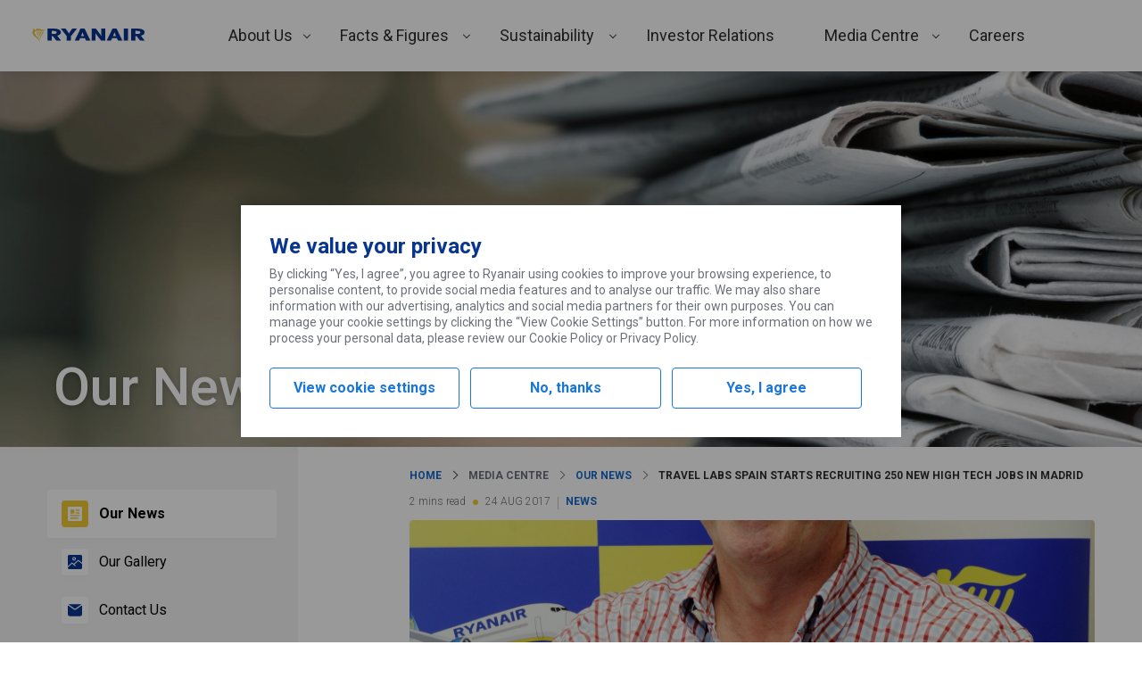

--- FILE ---
content_type: text/html; charset=UTF-8
request_url: https://corporate.ryanair.com/news/travel-labs-spain-starts-recruiting-250-new-high-tech-jobs-in-madrid/
body_size: 204100
content:
<!DOCTYPE html>
<html lang="en-US">
<head>
	<meta charset="UTF-8" />
	<meta name="viewport" content="width=device-width, initial-scale=1" />
<meta name='robots' content='max-image-preview:large' />
	<style>img:is([sizes="auto" i], [sizes^="auto," i]) { contain-intrinsic-size: 3000px 1500px }</style>
	<title>Travel Labs Spain Starts Recruiting 250 New High Tech Jobs In Madrid &#8211; Ryanair&#039;s Corporate Website</title>
<link rel='dns-prefetch' href='//corporate.ryanair.com' />
<link rel='dns-prefetch' href='//fonts.googleapis.com' />
<script type="text/javascript">
/* <![CDATA[ */
window._wpemojiSettings = {"baseUrl":"https:\/\/s.w.org\/images\/core\/emoji\/16.0.1\/72x72\/","ext":".png","svgUrl":"https:\/\/s.w.org\/images\/core\/emoji\/16.0.1\/svg\/","svgExt":".svg","source":{"concatemoji":"https:\/\/corporate.ryanair.com\/wp-includes\/js\/wp-emoji-release.min.js"}};
/*! This file is auto-generated */
!function(s,n){var o,i,e;function c(e){try{var t={supportTests:e,timestamp:(new Date).valueOf()};sessionStorage.setItem(o,JSON.stringify(t))}catch(e){}}function p(e,t,n){e.clearRect(0,0,e.canvas.width,e.canvas.height),e.fillText(t,0,0);var t=new Uint32Array(e.getImageData(0,0,e.canvas.width,e.canvas.height).data),a=(e.clearRect(0,0,e.canvas.width,e.canvas.height),e.fillText(n,0,0),new Uint32Array(e.getImageData(0,0,e.canvas.width,e.canvas.height).data));return t.every(function(e,t){return e===a[t]})}function u(e,t){e.clearRect(0,0,e.canvas.width,e.canvas.height),e.fillText(t,0,0);for(var n=e.getImageData(16,16,1,1),a=0;a<n.data.length;a++)if(0!==n.data[a])return!1;return!0}function f(e,t,n,a){switch(t){case"flag":return n(e,"\ud83c\udff3\ufe0f\u200d\u26a7\ufe0f","\ud83c\udff3\ufe0f\u200b\u26a7\ufe0f")?!1:!n(e,"\ud83c\udde8\ud83c\uddf6","\ud83c\udde8\u200b\ud83c\uddf6")&&!n(e,"\ud83c\udff4\udb40\udc67\udb40\udc62\udb40\udc65\udb40\udc6e\udb40\udc67\udb40\udc7f","\ud83c\udff4\u200b\udb40\udc67\u200b\udb40\udc62\u200b\udb40\udc65\u200b\udb40\udc6e\u200b\udb40\udc67\u200b\udb40\udc7f");case"emoji":return!a(e,"\ud83e\udedf")}return!1}function g(e,t,n,a){var r="undefined"!=typeof WorkerGlobalScope&&self instanceof WorkerGlobalScope?new OffscreenCanvas(300,150):s.createElement("canvas"),o=r.getContext("2d",{willReadFrequently:!0}),i=(o.textBaseline="top",o.font="600 32px Arial",{});return e.forEach(function(e){i[e]=t(o,e,n,a)}),i}function t(e){var t=s.createElement("script");t.src=e,t.defer=!0,s.head.appendChild(t)}"undefined"!=typeof Promise&&(o="wpEmojiSettingsSupports",i=["flag","emoji"],n.supports={everything:!0,everythingExceptFlag:!0},e=new Promise(function(e){s.addEventListener("DOMContentLoaded",e,{once:!0})}),new Promise(function(t){var n=function(){try{var e=JSON.parse(sessionStorage.getItem(o));if("object"==typeof e&&"number"==typeof e.timestamp&&(new Date).valueOf()<e.timestamp+604800&&"object"==typeof e.supportTests)return e.supportTests}catch(e){}return null}();if(!n){if("undefined"!=typeof Worker&&"undefined"!=typeof OffscreenCanvas&&"undefined"!=typeof URL&&URL.createObjectURL&&"undefined"!=typeof Blob)try{var e="postMessage("+g.toString()+"("+[JSON.stringify(i),f.toString(),p.toString(),u.toString()].join(",")+"));",a=new Blob([e],{type:"text/javascript"}),r=new Worker(URL.createObjectURL(a),{name:"wpTestEmojiSupports"});return void(r.onmessage=function(e){c(n=e.data),r.terminate(),t(n)})}catch(e){}c(n=g(i,f,p,u))}t(n)}).then(function(e){for(var t in e)n.supports[t]=e[t],n.supports.everything=n.supports.everything&&n.supports[t],"flag"!==t&&(n.supports.everythingExceptFlag=n.supports.everythingExceptFlag&&n.supports[t]);n.supports.everythingExceptFlag=n.supports.everythingExceptFlag&&!n.supports.flag,n.DOMReady=!1,n.readyCallback=function(){n.DOMReady=!0}}).then(function(){return e}).then(function(){var e;n.supports.everything||(n.readyCallback(),(e=n.source||{}).concatemoji?t(e.concatemoji):e.wpemoji&&e.twemoji&&(t(e.twemoji),t(e.wpemoji)))}))}((window,document),window._wpemojiSettings);
/* ]]> */
</script>
<link rel='stylesheet' id='ryanair-blocks-query-block-style-css' href='https://corporate.ryanair.com/wp-content/plugins/ryanair-blocks-query-rest/dist/blocks/QueryRest/style.css?ver=0.0.1' type='text/css' media='all' />
<style id='wp-emoji-styles-inline-css' type='text/css'>

	img.wp-smiley, img.emoji {
		display: inline !important;
		border: none !important;
		box-shadow: none !important;
		height: 1em !important;
		width: 1em !important;
		margin: 0 0.07em !important;
		vertical-align: -0.1em !important;
		background: none !important;
		padding: 0 !important;
	}
</style>
<link rel='stylesheet' id='wp-block-library-css' href='https://corporate.ryanair.com/wp-includes/css/dist/block-library/style.min.css' type='text/css' media='all' />
<link rel='stylesheet' id='ryanair-gravity-forms-entry-counter-style-css' href='https://corporate.ryanair.com/wp-content/plugins/ryanair-air-traffic-petition/build/blocks/EntryCounter/style-index.css?ver=0.1.0' type='text/css' media='all' />
<link rel='stylesheet' id='ryanair-blocks-carousel-container-style-css' href='https://corporate.ryanair.com/wp-content/plugins/ryanair-blocks-carousels/dist/blocks/Container/style.css?ver=0.0.1' type='text/css' media='all' />
<link rel='stylesheet' id='ryanair-blocks-carousel-item-style-css' href='https://corporate.ryanair.com/wp-content/plugins/ryanair-blocks-carousels/dist/blocks/Item/style.css?ver=0.0.1' type='text/css' media='all' />
<link rel='stylesheet' id='ryanair-blocks-charts-style-css' href='https://corporate.ryanair.com/wp-content/plugins/ryanair-blocks-charts/dist/blocks/chart/style.css?ver=0.0.1' type='text/css' media='all' />
<link rel='stylesheet' id='ryanair-blocks-gallery-media-centre-style-css' href='https://corporate.ryanair.com/wp-content/plugins/ryanair-blocks-gallery/dist/blocks/media-centre/style.css?ver=0.0.1' type='text/css' media='all' />
<link rel='stylesheet' id='ryanair-idx-shareprice-block-style-css' href='https://corporate.ryanair.com/wp-content/plugins/ryanair-idx-shareprice/build/blocks/shareprice-block/style-index.css' type='text/css' media='all' />
<style id='global-styles-inline-css' type='text/css'>
:root{--wp--preset--aspect-ratio--square: 1;--wp--preset--aspect-ratio--4-3: 4/3;--wp--preset--aspect-ratio--3-4: 3/4;--wp--preset--aspect-ratio--3-2: 3/2;--wp--preset--aspect-ratio--2-3: 2/3;--wp--preset--aspect-ratio--16-9: 16/9;--wp--preset--aspect-ratio--9-16: 9/16;--wp--preset--color--black: #000000;--wp--preset--color--cyan-bluish-gray: #abb8c3;--wp--preset--color--white: #ffffff;--wp--preset--color--pale-pink: #f78da7;--wp--preset--color--vivid-red: #cf2e2e;--wp--preset--color--luminous-vivid-orange: #ff6900;--wp--preset--color--luminous-vivid-amber: #fcb900;--wp--preset--color--light-green-cyan: #7bdcb5;--wp--preset--color--vivid-green-cyan: #00d084;--wp--preset--color--pale-cyan-blue: #8ed1fc;--wp--preset--color--vivid-cyan-blue: #0693e3;--wp--preset--color--vivid-purple: #9b51e0;--wp--preset--color--primary: #073590;--wp--preset--color--primary-light: #166bc8;--wp--preset--color--background-primary: #ffffff;--wp--preset--color--background-secondary: #f4f4f4;--wp--preset--color--background-ternary: #f2f8fc;--wp--preset--color--background-quaternary: #e2f4ff;--wp--preset--color--background-quinary: #0d49c0;--wp--preset--color--spacer: #e0e1e3;--wp--preset--color--body: #6c7079;--wp--preset--color--heading: #2e2e2e;--wp--preset--color--success: #5eb138;--wp--preset--color--success-text: #2b7f27;--wp--preset--color--success-background: #e7f8e6;--wp--preset--color--alert: #dc1841;--wp--preset--color--alert-text: #cf2e1d;--wp--preset--color--alert-background: #fad1da;--wp--preset--color--warning: #f1c933;--wp--preset--color--warning-secondary: #ecb707;--wp--preset--gradient--vivid-cyan-blue-to-vivid-purple: linear-gradient(135deg,rgba(6,147,227,1) 0%,rgb(155,81,224) 100%);--wp--preset--gradient--light-green-cyan-to-vivid-green-cyan: linear-gradient(135deg,rgb(122,220,180) 0%,rgb(0,208,130) 100%);--wp--preset--gradient--luminous-vivid-amber-to-luminous-vivid-orange: linear-gradient(135deg,rgba(252,185,0,1) 0%,rgba(255,105,0,1) 100%);--wp--preset--gradient--luminous-vivid-orange-to-vivid-red: linear-gradient(135deg,rgba(255,105,0,1) 0%,rgb(207,46,46) 100%);--wp--preset--gradient--very-light-gray-to-cyan-bluish-gray: linear-gradient(135deg,rgb(238,238,238) 0%,rgb(169,184,195) 100%);--wp--preset--gradient--cool-to-warm-spectrum: linear-gradient(135deg,rgb(74,234,220) 0%,rgb(151,120,209) 20%,rgb(207,42,186) 40%,rgb(238,44,130) 60%,rgb(251,105,98) 80%,rgb(254,248,76) 100%);--wp--preset--gradient--blush-light-purple: linear-gradient(135deg,rgb(255,206,236) 0%,rgb(152,150,240) 100%);--wp--preset--gradient--blush-bordeaux: linear-gradient(135deg,rgb(254,205,165) 0%,rgb(254,45,45) 50%,rgb(107,0,62) 100%);--wp--preset--gradient--luminous-dusk: linear-gradient(135deg,rgb(255,203,112) 0%,rgb(199,81,192) 50%,rgb(65,88,208) 100%);--wp--preset--gradient--pale-ocean: linear-gradient(135deg,rgb(255,245,203) 0%,rgb(182,227,212) 50%,rgb(51,167,181) 100%);--wp--preset--gradient--electric-grass: linear-gradient(135deg,rgb(202,248,128) 0%,rgb(113,206,126) 100%);--wp--preset--gradient--midnight: linear-gradient(135deg,rgb(2,3,129) 0%,rgb(40,116,252) 100%);--wp--preset--font-size--small: 12px;--wp--preset--font-size--medium: 20px;--wp--preset--font-size--large: 36px;--wp--preset--font-size--x-large: 42px;--wp--preset--font-size--huge: 56px;--wp--preset--font-size--medium-huge: 28px;--wp--preset--font-size--medium-large: 24px;--wp--preset--font-size--normal-large: 18px;--wp--preset--font-size--normal: 16px;--wp--preset--font-size--text: 14px;--wp--preset--font-size--accent: 10px;--wp--preset--font-family--roboto: Roboto, Franklin Gothic Medium, Oxygen-Sans,Ubuntu,Cantarell, "Helvetica Neue", Tahoma, sans-serif;--wp--preset--font-family--system-font: -apple-system,BlinkMacSystemFont,"Segoe UI",Roboto,Oxygen-Sans,Ubuntu,Cantarell,"Helvetica Neue",sans-serif;--wp--preset--spacing--20: 0.44rem;--wp--preset--spacing--30: 0.67rem;--wp--preset--spacing--40: 1rem;--wp--preset--spacing--50: 1.5rem;--wp--preset--spacing--60: 2.25rem;--wp--preset--spacing--70: 3.38rem;--wp--preset--spacing--80: 5.06rem;--wp--preset--shadow--natural: 6px 6px 9px rgba(0, 0, 0, 0.2);--wp--preset--shadow--deep: 12px 12px 50px rgba(0, 0, 0, 0.4);--wp--preset--shadow--sharp: 6px 6px 0px rgba(0, 0, 0, 0.2);--wp--preset--shadow--outlined: 6px 6px 0px -3px rgba(255, 255, 255, 1), 6px 6px rgba(0, 0, 0, 1);--wp--preset--shadow--crisp: 6px 6px 0px rgba(0, 0, 0, 1);--wp--custom--content-size: 815px;--wp--custom--wide-size: 1208px;--wp--custom--padding-primary: 16px;--wp--custom--shadow-primary: 2px 3px 4px 0 rgba( 0, 0, 0, 0.15 );--wp--custom--border-primary: 1px solid rgba( 0, 0, 0, 0.5 );--wp--custom--preset--typography--font-family--roboto: Roboto, Franklin Gothic Medium, Oxygen-Sans,Ubuntu,Cantarell, "Helvetica Neue", Tahoma, sans-serif;}:root { --wp--style--global--content-size: 815px;--wp--style--global--wide-size: 1208px; }:where(body) { margin: 0; }.wp-site-blocks > .alignleft { float: left; margin-right: 2em; }.wp-site-blocks > .alignright { float: right; margin-left: 2em; }.wp-site-blocks > .aligncenter { justify-content: center; margin-left: auto; margin-right: auto; }:where(.wp-site-blocks) > * { margin-block-start: 1.75em; margin-block-end: 0; }:where(.wp-site-blocks) > :first-child { margin-block-start: 0; }:where(.wp-site-blocks) > :last-child { margin-block-end: 0; }:root { --wp--style--block-gap: 1.75em; }:root :where(.is-layout-flow) > :first-child{margin-block-start: 0;}:root :where(.is-layout-flow) > :last-child{margin-block-end: 0;}:root :where(.is-layout-flow) > *{margin-block-start: 1.75em;margin-block-end: 0;}:root :where(.is-layout-constrained) > :first-child{margin-block-start: 0;}:root :where(.is-layout-constrained) > :last-child{margin-block-end: 0;}:root :where(.is-layout-constrained) > *{margin-block-start: 1.75em;margin-block-end: 0;}:root :where(.is-layout-flex){gap: 1.75em;}:root :where(.is-layout-grid){gap: 1.75em;}.is-layout-flow > .alignleft{float: left;margin-inline-start: 0;margin-inline-end: 2em;}.is-layout-flow > .alignright{float: right;margin-inline-start: 2em;margin-inline-end: 0;}.is-layout-flow > .aligncenter{margin-left: auto !important;margin-right: auto !important;}.is-layout-constrained > .alignleft{float: left;margin-inline-start: 0;margin-inline-end: 2em;}.is-layout-constrained > .alignright{float: right;margin-inline-start: 2em;margin-inline-end: 0;}.is-layout-constrained > .aligncenter{margin-left: auto !important;margin-right: auto !important;}.is-layout-constrained > :where(:not(.alignleft):not(.alignright):not(.alignfull)){max-width: var(--wp--style--global--content-size);margin-left: auto !important;margin-right: auto !important;}.is-layout-constrained > .alignwide{max-width: var(--wp--style--global--wide-size);}body .is-layout-flex{display: flex;}.is-layout-flex{flex-wrap: wrap;align-items: center;}.is-layout-flex > :is(*, div){margin: 0;}body .is-layout-grid{display: grid;}.is-layout-grid > :is(*, div){margin: 0;}body{font-family: var( var(--wp--preset--font-family--roboto), var(--wp--custom--preset--font-family--roboto) );font-size: var(--wp--preset--font-size--text);padding-top: 0px;padding-right: 0px;padding-bottom: 0px;padding-left: 0px;}a:where(:not(.wp-element-button)){text-decoration: underline;}h1{font-size: var(--wp--preset--font-size--huge);}h2{font-size: var(--wp--preset--font-size--large);}h3{font-size: var(--wp--preset--font-size--medium-large);}h4{font-size: var(--wp--preset--font-size--medium);}h5{font-size: var(--wp--preset--font-size--normal-large);}:root :where(.wp-element-button, .wp-block-button__link){background-color: #32373c;border-width: 0;color: #fff;font-family: inherit;font-size: inherit;line-height: inherit;padding: calc(0.667em + 2px) calc(1.333em + 2px);text-decoration: none;}.has-black-color{color: var(--wp--preset--color--black) !important;}.has-cyan-bluish-gray-color{color: var(--wp--preset--color--cyan-bluish-gray) !important;}.has-white-color{color: var(--wp--preset--color--white) !important;}.has-pale-pink-color{color: var(--wp--preset--color--pale-pink) !important;}.has-vivid-red-color{color: var(--wp--preset--color--vivid-red) !important;}.has-luminous-vivid-orange-color{color: var(--wp--preset--color--luminous-vivid-orange) !important;}.has-luminous-vivid-amber-color{color: var(--wp--preset--color--luminous-vivid-amber) !important;}.has-light-green-cyan-color{color: var(--wp--preset--color--light-green-cyan) !important;}.has-vivid-green-cyan-color{color: var(--wp--preset--color--vivid-green-cyan) !important;}.has-pale-cyan-blue-color{color: var(--wp--preset--color--pale-cyan-blue) !important;}.has-vivid-cyan-blue-color{color: var(--wp--preset--color--vivid-cyan-blue) !important;}.has-vivid-purple-color{color: var(--wp--preset--color--vivid-purple) !important;}.has-primary-color{color: var(--wp--preset--color--primary) !important;}.has-primary-light-color{color: var(--wp--preset--color--primary-light) !important;}.has-background-primary-color{color: var(--wp--preset--color--background-primary) !important;}.has-background-secondary-color{color: var(--wp--preset--color--background-secondary) !important;}.has-background-ternary-color{color: var(--wp--preset--color--background-ternary) !important;}.has-background-quaternary-color{color: var(--wp--preset--color--background-quaternary) !important;}.has-background-quinary-color{color: var(--wp--preset--color--background-quinary) !important;}.has-spacer-color{color: var(--wp--preset--color--spacer) !important;}.has-body-color{color: var(--wp--preset--color--body) !important;}.has-heading-color{color: var(--wp--preset--color--heading) !important;}.has-success-color{color: var(--wp--preset--color--success) !important;}.has-success-text-color{color: var(--wp--preset--color--success-text) !important;}.has-success-background-color{color: var(--wp--preset--color--success-background) !important;}.has-alert-color{color: var(--wp--preset--color--alert) !important;}.has-alert-text-color{color: var(--wp--preset--color--alert-text) !important;}.has-alert-background-color{color: var(--wp--preset--color--alert-background) !important;}.has-warning-color{color: var(--wp--preset--color--warning) !important;}.has-warning-secondary-color{color: var(--wp--preset--color--warning-secondary) !important;}.has-black-background-color{background-color: var(--wp--preset--color--black) !important;}.has-cyan-bluish-gray-background-color{background-color: var(--wp--preset--color--cyan-bluish-gray) !important;}.has-white-background-color{background-color: var(--wp--preset--color--white) !important;}.has-pale-pink-background-color{background-color: var(--wp--preset--color--pale-pink) !important;}.has-vivid-red-background-color{background-color: var(--wp--preset--color--vivid-red) !important;}.has-luminous-vivid-orange-background-color{background-color: var(--wp--preset--color--luminous-vivid-orange) !important;}.has-luminous-vivid-amber-background-color{background-color: var(--wp--preset--color--luminous-vivid-amber) !important;}.has-light-green-cyan-background-color{background-color: var(--wp--preset--color--light-green-cyan) !important;}.has-vivid-green-cyan-background-color{background-color: var(--wp--preset--color--vivid-green-cyan) !important;}.has-pale-cyan-blue-background-color{background-color: var(--wp--preset--color--pale-cyan-blue) !important;}.has-vivid-cyan-blue-background-color{background-color: var(--wp--preset--color--vivid-cyan-blue) !important;}.has-vivid-purple-background-color{background-color: var(--wp--preset--color--vivid-purple) !important;}.has-primary-background-color{background-color: var(--wp--preset--color--primary) !important;}.has-primary-light-background-color{background-color: var(--wp--preset--color--primary-light) !important;}.has-background-primary-background-color{background-color: var(--wp--preset--color--background-primary) !important;}.has-background-secondary-background-color{background-color: var(--wp--preset--color--background-secondary) !important;}.has-background-ternary-background-color{background-color: var(--wp--preset--color--background-ternary) !important;}.has-background-quaternary-background-color{background-color: var(--wp--preset--color--background-quaternary) !important;}.has-background-quinary-background-color{background-color: var(--wp--preset--color--background-quinary) !important;}.has-spacer-background-color{background-color: var(--wp--preset--color--spacer) !important;}.has-body-background-color{background-color: var(--wp--preset--color--body) !important;}.has-heading-background-color{background-color: var(--wp--preset--color--heading) !important;}.has-success-background-color{background-color: var(--wp--preset--color--success) !important;}.has-success-text-background-color{background-color: var(--wp--preset--color--success-text) !important;}.has-success-background-background-color{background-color: var(--wp--preset--color--success-background) !important;}.has-alert-background-color{background-color: var(--wp--preset--color--alert) !important;}.has-alert-text-background-color{background-color: var(--wp--preset--color--alert-text) !important;}.has-alert-background-background-color{background-color: var(--wp--preset--color--alert-background) !important;}.has-warning-background-color{background-color: var(--wp--preset--color--warning) !important;}.has-warning-secondary-background-color{background-color: var(--wp--preset--color--warning-secondary) !important;}.has-black-border-color{border-color: var(--wp--preset--color--black) !important;}.has-cyan-bluish-gray-border-color{border-color: var(--wp--preset--color--cyan-bluish-gray) !important;}.has-white-border-color{border-color: var(--wp--preset--color--white) !important;}.has-pale-pink-border-color{border-color: var(--wp--preset--color--pale-pink) !important;}.has-vivid-red-border-color{border-color: var(--wp--preset--color--vivid-red) !important;}.has-luminous-vivid-orange-border-color{border-color: var(--wp--preset--color--luminous-vivid-orange) !important;}.has-luminous-vivid-amber-border-color{border-color: var(--wp--preset--color--luminous-vivid-amber) !important;}.has-light-green-cyan-border-color{border-color: var(--wp--preset--color--light-green-cyan) !important;}.has-vivid-green-cyan-border-color{border-color: var(--wp--preset--color--vivid-green-cyan) !important;}.has-pale-cyan-blue-border-color{border-color: var(--wp--preset--color--pale-cyan-blue) !important;}.has-vivid-cyan-blue-border-color{border-color: var(--wp--preset--color--vivid-cyan-blue) !important;}.has-vivid-purple-border-color{border-color: var(--wp--preset--color--vivid-purple) !important;}.has-primary-border-color{border-color: var(--wp--preset--color--primary) !important;}.has-primary-light-border-color{border-color: var(--wp--preset--color--primary-light) !important;}.has-background-primary-border-color{border-color: var(--wp--preset--color--background-primary) !important;}.has-background-secondary-border-color{border-color: var(--wp--preset--color--background-secondary) !important;}.has-background-ternary-border-color{border-color: var(--wp--preset--color--background-ternary) !important;}.has-background-quaternary-border-color{border-color: var(--wp--preset--color--background-quaternary) !important;}.has-background-quinary-border-color{border-color: var(--wp--preset--color--background-quinary) !important;}.has-spacer-border-color{border-color: var(--wp--preset--color--spacer) !important;}.has-body-border-color{border-color: var(--wp--preset--color--body) !important;}.has-heading-border-color{border-color: var(--wp--preset--color--heading) !important;}.has-success-border-color{border-color: var(--wp--preset--color--success) !important;}.has-success-text-border-color{border-color: var(--wp--preset--color--success-text) !important;}.has-success-background-border-color{border-color: var(--wp--preset--color--success-background) !important;}.has-alert-border-color{border-color: var(--wp--preset--color--alert) !important;}.has-alert-text-border-color{border-color: var(--wp--preset--color--alert-text) !important;}.has-alert-background-border-color{border-color: var(--wp--preset--color--alert-background) !important;}.has-warning-border-color{border-color: var(--wp--preset--color--warning) !important;}.has-warning-secondary-border-color{border-color: var(--wp--preset--color--warning-secondary) !important;}.has-vivid-cyan-blue-to-vivid-purple-gradient-background{background: var(--wp--preset--gradient--vivid-cyan-blue-to-vivid-purple) !important;}.has-light-green-cyan-to-vivid-green-cyan-gradient-background{background: var(--wp--preset--gradient--light-green-cyan-to-vivid-green-cyan) !important;}.has-luminous-vivid-amber-to-luminous-vivid-orange-gradient-background{background: var(--wp--preset--gradient--luminous-vivid-amber-to-luminous-vivid-orange) !important;}.has-luminous-vivid-orange-to-vivid-red-gradient-background{background: var(--wp--preset--gradient--luminous-vivid-orange-to-vivid-red) !important;}.has-very-light-gray-to-cyan-bluish-gray-gradient-background{background: var(--wp--preset--gradient--very-light-gray-to-cyan-bluish-gray) !important;}.has-cool-to-warm-spectrum-gradient-background{background: var(--wp--preset--gradient--cool-to-warm-spectrum) !important;}.has-blush-light-purple-gradient-background{background: var(--wp--preset--gradient--blush-light-purple) !important;}.has-blush-bordeaux-gradient-background{background: var(--wp--preset--gradient--blush-bordeaux) !important;}.has-luminous-dusk-gradient-background{background: var(--wp--preset--gradient--luminous-dusk) !important;}.has-pale-ocean-gradient-background{background: var(--wp--preset--gradient--pale-ocean) !important;}.has-electric-grass-gradient-background{background: var(--wp--preset--gradient--electric-grass) !important;}.has-midnight-gradient-background{background: var(--wp--preset--gradient--midnight) !important;}.has-small-font-size{font-size: var(--wp--preset--font-size--small) !important;}.has-medium-font-size{font-size: var(--wp--preset--font-size--medium) !important;}.has-large-font-size{font-size: var(--wp--preset--font-size--large) !important;}.has-x-large-font-size{font-size: var(--wp--preset--font-size--x-large) !important;}.has-huge-font-size{font-size: var(--wp--preset--font-size--huge) !important;}.has-medium-huge-font-size{font-size: var(--wp--preset--font-size--medium-huge) !important;}.has-medium-large-font-size{font-size: var(--wp--preset--font-size--medium-large) !important;}.has-normal-large-font-size{font-size: var(--wp--preset--font-size--normal-large) !important;}.has-normal-font-size{font-size: var(--wp--preset--font-size--normal) !important;}.has-text-font-size{font-size: var(--wp--preset--font-size--text) !important;}.has-accent-font-size{font-size: var(--wp--preset--font-size--accent) !important;}.has-roboto-font-family{font-family: var(--wp--preset--font-family--roboto) !important;}.has-system-font-font-family{font-family: var(--wp--preset--font-family--system-font) !important;}
:root :where(.wp-block-pullquote){font-size: 1.5em;line-height: 1.6;}
</style>
<style id='wp-block-template-skip-link-inline-css' type='text/css'>

		.skip-link.screen-reader-text {
			border: 0;
			clip-path: inset(50%);
			height: 1px;
			margin: -1px;
			overflow: hidden;
			padding: 0;
			position: absolute !important;
			width: 1px;
			word-wrap: normal !important;
		}

		.skip-link.screen-reader-text:focus {
			background-color: #eee;
			clip-path: none;
			color: #444;
			display: block;
			font-size: 1em;
			height: auto;
			left: 5px;
			line-height: normal;
			padding: 15px 23px 14px;
			text-decoration: none;
			top: 5px;
			width: auto;
			z-index: 100000;
		}
</style>
<link rel='stylesheet' id='ryanair-blocks-core-extensions-white-space-css' href='https://corporate.ryanair.com/wp-content/plugins/ryanair-blocks-core-extensions/build/white-space-register.css?ver=a8ec7193c267b7010e36' type='text/css' media='all' />
<link rel='stylesheet' id='ryanair-blocks-core-extensions-hide-on-viewport-css' href='https://corporate.ryanair.com/wp-content/plugins/ryanair-blocks-core-extensions/build/hide-on-viewport-register.css?ver=d7f1584da05f5565d0c2' type='text/css' media='all' />
<link rel='stylesheet' id='ryanair-blocks-core-query-css' href='https://corporate.ryanair.com/wp-content/plugins/ryanair-blocks-core-query/build/blocks/core-query/style-index.css?ver=8766863f2b43c0e2734f' type='text/css' media='all' />
<link rel='stylesheet' id='ryr-blocks-css' href='https://corporate.ryanair.com/wp-content/plugins/ryanair-blocks/dist/style.css?ver=2.4.0' type='text/css' media='all' />
<link rel='stylesheet' id='ryr-bs-css-css' href='https://corporate.ryanair.com/wp-content/themes/ryanair-corporate/assets/css/vendor/bootstrap.min.css' type='text/css' media='all' />
<link rel='stylesheet' id='tablepress-default-css' href='https://corporate.ryanair.com/wp-content/plugins/tablepress/css/build/default.css?ver=2.4.2' type='text/css' media='all' />
<link rel='stylesheet' id='ryanair-corporate_not-gutenberg-pages-css' href='https://corporate.ryanair.com/wp-content/themes/ryanair-corporate/dist/not-gutenberg-pages.css?ver=31592979733e7cb2fa73' type='text/css' media='all' />
<link rel='stylesheet' id='font-css' href='https://fonts.googleapis.com/css2?family=Roboto%3Aital%2Cwght%400%2C300%3B0%2C400%3B0%2C500%3B0%2C700%3B1%2C300%3B1%2C400%3B1%2C500%3B1%2C700&#038;display=swap' type='text/css' media='all' />
<link rel='stylesheet' id='ryanair-corporate_client-css' href='https://corporate.ryanair.com/wp-content/themes/ryanair-corporate/dist/client.css?ver=561fc9214cc513ef0570' type='text/css' media='all' />
<script type="text/javascript" src="https://corporate.ryanair.com/wp-includes/js/dist/vendor/react.min.js?ver=18.3.1.1" id="react-js"></script>
<script type="text/javascript" src="https://corporate.ryanair.com/wp-includes/js/dist/vendor/react-dom.min.js?ver=18.3.1.1" id="react-dom-js"></script>
<script type="text/javascript" src="https://corporate.ryanair.com/wp-includes/js/dist/html-entities.min.js?ver=2cd3358363e0675638fb" id="wp-html-entities-js"></script>
<script type="text/javascript" src="https://corporate.ryanair.com/wp-includes/js/dist/hooks.min.js?ver=4d63a3d491d11ffd8ac6" id="wp-hooks-js"></script>
<script type="text/javascript" src="https://corporate.ryanair.com/wp-includes/js/dist/i18n.min.js?ver=5e580eb46a90c2b997e6" id="wp-i18n-js"></script>
<script type="text/javascript" id="wp-i18n-js-after">
/* <![CDATA[ */
wp.i18n.setLocaleData( { 'text direction\u0004ltr': [ 'ltr' ] } );
/* ]]> */
</script>
<script type="text/javascript" src="https://corporate.ryanair.com/wp-content/plugins/ryanair-blocks-query-rest/dist/blocks/QueryRest/script.js?ver=5c9a4258841e6c1f66fd" id="ryanair-blocks-query-block-script-js"></script>
<script type="text/javascript" src="https://corporate.ryanair.com/wp-content/plugins/ryanair-blocks-charts/dist/blocks/chart/script.js?ver=756efd4d2f716debd49cc9fbdff8bbe8" id="ryanair-blocks-charts-script-js"></script>
<script type="text/javascript" src="https://corporate.ryanair.com/wp-includes/js/dist/vendor/wp-polyfill.min.js?ver=3.15.0" id="wp-polyfill-js"></script>
<script type="text/javascript" src="https://corporate.ryanair.com/wp-includes/js/dist/url.min.js?ver=c2964167dfe2477c14ea" id="wp-url-js"></script>
<script type="text/javascript" src="https://corporate.ryanair.com/wp-includes/js/dist/api-fetch.min.js?ver=3623a576c78df404ff20" id="wp-api-fetch-js"></script>
<script type="text/javascript" id="wp-api-fetch-js-after">
/* <![CDATA[ */
wp.apiFetch.use( wp.apiFetch.createRootURLMiddleware( "https://corporate.ryanair.com/wp-json/" ) );
wp.apiFetch.nonceMiddleware = wp.apiFetch.createNonceMiddleware( "4e79f2c696" );
wp.apiFetch.use( wp.apiFetch.nonceMiddleware );
wp.apiFetch.use( wp.apiFetch.mediaUploadMiddleware );
wp.apiFetch.nonceEndpoint = "https://corporate.ryanair.com/wp-admin/admin-ajax.php?action=rest-nonce";
/* ]]> */
</script>
<script type="text/javascript" src="https://corporate.ryanair.com/wp-content/plugins/ryanair-blocks-gallery/dist/blocks/media-centre/script.js?ver=d7e52eab46a6297e65010dc1e5ec1b12" id="ryanair-blocks-gallery-media-centre-script-js"></script>
<link rel="https://api.w.org/" href="https://corporate.ryanair.com/wp-json/" /><link rel="alternate" title="JSON" type="application/json" href="https://corporate.ryanair.com/wp-json/wp/v2/posts/2679" /><link rel="canonical" href="https://corporate.ryanair.com/news/travel-labs-spain-starts-recruiting-250-new-high-tech-jobs-in-madrid/" />
<link rel='shortlink' href='https://corporate.ryanair.com/?p=2679' />
<link rel="alternate" title="oEmbed (JSON)" type="application/json+oembed" href="https://corporate.ryanair.com/wp-json/oembed/1.0/embed?url=https%3A%2F%2Fcorporate.ryanair.com%2Fnews%2Ftravel-labs-spain-starts-recruiting-250-new-high-tech-jobs-in-madrid%2F" />
<link rel="alternate" title="oEmbed (XML)" type="text/xml+oembed" href="https://corporate.ryanair.com/wp-json/oembed/1.0/embed?url=https%3A%2F%2Fcorporate.ryanair.com%2Fnews%2Ftravel-labs-spain-starts-recruiting-250-new-high-tech-jobs-in-madrid%2F&#038;format=xml" />
		<meta property='og:title' content="Travel Labs Spain Starts Recruiting 250 New High Tech Jobs In Madrid"/>
				<meta property='og:image' content="https://corporate.ryanair.com/wp-content/uploads/2017/03/michael-oleary-caption-director-and-chief-executive-officer.jpg"/>
				<meta property='og:description' content="Ryanair, Spain’s No. 1 airline, today (24 Aug) celebrated carrying its one billionth passenger last month, since its first flight took off from Waterford to London Gatwick in July 1985. Madrid customers and visitors can choose from 50 low cost routes, including 7 new routes to Cagliari, Lamezia, Luxembourg, Naples, Newcastle, Nuremberg and Verona, which will deliver 6.8m customers at Madrid Airport this year, and can enjoy the latest “Always Getting Better” improvements including: 20 [&hellip;]"/>
				<meta property='og:url' content="https://corporate.ryanair.com/news/travel-labs-spain-starts-recruiting-250-new-high-tech-jobs-in-madrid/"/>
		<link rel="icon" href="https://corporate.ryanair.com/wp-content/uploads/2023/10/favicon.png" sizes="32x32" />
<link rel="icon" href="https://corporate.ryanair.com/wp-content/uploads/2023/10/favicon.png" sizes="192x192" />
<link rel="apple-touch-icon" href="https://corporate.ryanair.com/wp-content/uploads/2023/10/favicon.png" />
<meta name="msapplication-TileImage" content="https://corporate.ryanair.com/wp-content/uploads/2023/10/favicon.png" />
		<style type="text/css" id="wp-custom-css">
			img.alignright {
	float: right;
	padding: 0 0 20px 20px;
}

img.alignleft {
	float: left;
	padding: 0 20px 20px 0;
}

@media (min-width: 600px) {
	.ryr-back-to-top {
		display: none !important;
	}
}

body.archive.tax-country .wp-block-columns.alignwide.ryanair-core-columns-content-with-left-sidebar {
	margin-bottom: 0px;
}

body.archive.tax-country .wp-block-column.has-background-secondary-background-color.has-background {
	position: relative;
}

body.archive.tax-country .wp-block-column.has-background-secondary-background-color.has-background::before {
	content: "";
	position: absolute;
	background: inherit;
	height: 100%;
	width: 100vw;
	right: 100%;
	top: 0;
}

.max-width-fit-content, .max-width-fit-content > img {
	max-width: fit-content !important;
}

form.ryanair-corporate-auto-grid .gform_body .gform_fields {
	grid-column-gap: initial;
}

.post-template-ryr-custom-template-news .entry-content a {
	 color: var(--wp--preset--color--primary-light);
}

.post-template-ryr-custom-template-news .entry-content a:hover {
	 color: #23527c;
}

.post-template-ryr-custom-template-news .entry-content.wp-block-post-content > ul {
	 list-style-type: disc;
	padding-left: 1em;
}

.post-template-ryr-custom-template-news .entry-content .entry-content + div {
	margin-bottom: 30px
}

.post-template-ryr-custom-template-news .entry-content .wp-block-ryanair-breadcrumbs {
	margin-bottom: 12px;
}

.post-template-ryr-custom-template-news .entry-content .wp-block-ryanair-breadcrumbs + div {
	margin-bottom: 12px;
}

body.blog .ryanair-core-columns-content-with-left-sidebar .wp-block-column.has-background-secondary-background-color {
	position: relative;
}

body.blog .ryanair-core-columns-content-with-left-sidebar .wp-block-column.has-background-secondary-background-color::before {
	content: "";
  position: absolute;
  background: inherit;
  height: 100%;
  width: 100vw;
  right: 100%;
  top: 0;
}

.wp-block-cover.ryanair-blocks-core-cover-card-outside.has-custom-content-position.is-position-bottom-left .wp-block-cover__inner-container {
	margin-top: -100px;
}


.ryanair-query--news-marquee .wp-block-post-template {
    margin-top: 0;
}


.ryanair-side-box__extras--share-price {
	display: none;
}

.wp-block-group.ryanair-core-group-icon-with-content {
	max-width: 33%;
}

@media screen and (max-width: 1060px ) {
		.wp-block-group.ryanair-core-group-icon-with-content {
	max-width: 50%;
}
	}

@media screen and (max-width: 768px ) {
		.wp-block-group.ryanair-core-group-icon-with-content {
	max-width: 100%;
	}
}

@media (max-width: 599px) {
  .wp-block-ryanair-hero-image__desktop-content h1 {
		font-size: 26px !important;
	}
}

#gform_wrapper_3 .gform_title {
	font-size: var(--wp--preset--font-size--large, 36px);
	color: var(--wp--preset--color--primary);
}

#gform_wrapper_3 .gform_description,
#gform_confirmation_message_3 {
	font-size: var(--wp--preset--font-size--normal, 16px);
	margin: 16px 0;
	display: block;
	color: var(--wp--preset--color--body);
}		</style>
		</head>

<body class="wp-singular post-template post-template-ryr-custom-template-news single single-post postid-2679 single-format-standard wp-theme-ryanair-corporate">

<div class="wp-site-blocks"><header class="ryanair-header ryanair-header--v2">
					<div class="ryanair-header__menu-bar container-fluid">
						<div class="ryanair-header__hamburger" tabindex="0" role="button" aria-label="Open menu" aria-expanded="false" aria-haspopup="true">
							<div></div>
							<div></div>
							<div></div>
						</div>
						<div class="ryanair-side-box" role="menu">
							<div class="ryanair-side-box__background" aria-hidden="true"></div>
							<div class="ryanair-side-box__container"><nav class="menu-main-menu-container"><ul id="menu-main-menu" class="ryanair-side-box__menu"><li id="menu-item-18285" class="menu-item menu-item-type-custom menu-item-object-custom menu-item-has-children menu-item-18285"><a href="/about-us/our-network/">About Us</a><div role="button" aria-expanded="false" aria-haspopup="true" aria-label="show submenu for About Us"></div>
<div class='sub-menu__wrapper'><ul class='sub-menu'>
	<li id="menu-item-18733" class="menu-item menu-item-type-post_type menu-item-object-page menu-item-18733"><a href="https://corporate.ryanair.com/about-us/our-network/">Our Network</a></li>
	<li id="menu-item-18735" class="menu-item menu-item-type-post_type menu-item-object-page menu-item-18735"><a href="https://corporate.ryanair.com/about-us/our-fleet/">Our Fleet</a></li>
	<li id="menu-item-18797" class="menu-item menu-item-type-post_type menu-item-object-page menu-item-18797"><a href="https://corporate.ryanair.com/about-us/our-customers/">Our Customers</a></li>
	<li id="menu-item-18734" class="menu-item menu-item-type-post_type menu-item-object-page menu-item-18734"><a href="https://corporate.ryanair.com/about-us/our-people/">Our People</a></li>
	<li id="menu-item-18304" class="menu-item menu-item-type-post_type menu-item-object-page menu-item-18304"><a href="https://corporate.ryanair.com/about-us/our-leadership-team/">Our Leadership Team</a></li>
	<li id="menu-item-18796" class="menu-item menu-item-type-post_type menu-item-object-page menu-item-18796"><a href="https://corporate.ryanair.com/about-us/giving-back/">Giving Back</a></li>
	<li id="menu-item-20583" class="menu-item menu-item-type-post_type menu-item-object-page menu-item-20583"><a href="https://corporate.ryanair.com/about-us/protecting-our-data/">Protecting Your Data</a></li>
	<li id="menu-item-20582" class="menu-item menu-item-type-post_type menu-item-object-page menu-item-20582"><a href="https://corporate.ryanair.com/about-us/cyber-security/">Cyber Security</a></li>
	<li id="menu-item-20581" class="menu-item menu-item-type-post_type menu-item-object-page menu-item-20581"><a href="https://corporate.ryanair.com/sustainability/operational-safety-security/">Operational Safety &#038; Security</a></li>
</ul></div>
</li>
<li id="menu-item-18286" class="menu-item menu-item-type-custom menu-item-object-custom menu-item-has-children menu-item-18286"><a href="/facts-figures/key-stats/">Facts &#038; Figures</a><div role="button" aria-expanded="false" aria-haspopup="true" aria-label="show submenu for Facts &amp; Figures"></div>
<div class='sub-menu__wrapper'><ul class='sub-menu'>
	<li id="menu-item-18730" class="menu-item menu-item-type-post_type menu-item-object-page menu-item-18730"><a href="https://corporate.ryanair.com/facts-figures/key-stats/">Key Stats</a></li>
	<li id="menu-item-18728" class="menu-item menu-item-type-post_type menu-item-object-page menu-item-18728"><a href="https://corporate.ryanair.com/facts-figures/our-punctuality/">Our Punctuality</a></li>
	<li id="menu-item-18729" class="menu-item menu-item-type-post_type menu-item-object-page menu-item-18729"><a href="https://corporate.ryanair.com/facts-figures/our-emissions/">Our Emissions</a></li>
	<li id="menu-item-18731" class="menu-item menu-item-type-post_type menu-item-object-page menu-item-18731"><a href="https://corporate.ryanair.com/facts-figures/customer-satisfaction/">Customer Satisfaction</a></li>
</ul></div>
</li>
<li id="menu-item-18511" class="menu-item menu-item-type-custom menu-item-object-custom menu-item-has-children menu-item-18511"><a href="/sustainability/">Sustainability</a><div role="button" aria-expanded="false" aria-haspopup="true" aria-label="show submenu for Sustainability"></div>
<div class='sub-menu__wrapper'><ul class='sub-menu'>
	<li id="menu-item-18305" class="menu-item menu-item-type-post_type menu-item-object-page menu-item-18305"><a href="https://corporate.ryanair.com/sustainability/">Sustainability</a></li>
	<li id="menu-item-20585" class="menu-item menu-item-type-post_type menu-item-object-page menu-item-20585"><a href="https://corporate.ryanair.com/sustainability/esg-governance-structure/">ESG Governance Structure</a></li>
	<li id="menu-item-20586" class="menu-item menu-item-type-post_type menu-item-object-page menu-item-20586"><a href="https://corporate.ryanair.com/sustainability/pathway-to-net-zero/">Net Zero Carbon Emissions Goal</a></li>
	<li id="menu-item-20587" class="menu-item menu-item-type-post_type menu-item-object-page menu-item-20587"><a href="https://corporate.ryanair.com/sustainability/ryanair-sustainable-aviation-research-centre/">Ryanair Sustainable Aviation Research Centre</a></li>
	<li id="menu-item-20588" class="menu-item menu-item-type-post_type menu-item-object-page menu-item-20588"><a href="https://corporate.ryanair.com/sustainability/decarbonising-our-operations/">Decarbonising our Operations</a></li>
	<li id="menu-item-20589" class="menu-item menu-item-type-post_type menu-item-object-page menu-item-20589"><a href="https://corporate.ryanair.com/sustainability/government-policy-and-reform/">Government Policy and Reform</a></li>
	<li id="menu-item-20584" class="menu-item menu-item-type-post_type menu-item-object-page menu-item-20584"><a href="https://corporate.ryanair.com/sustainability/our-policies/">Our Policies, Reports and ESG Ratings</a></li>
</ul></div>
</li>
<li id="menu-item-18290" class="menu-item menu-item-type-custom menu-item-object-custom menu-item-18290"><a target="_blank" href="https://investor.ryanair.com">Investor Relations</a></li>
<li id="menu-item-18287" class="menu-item menu-item-type-custom menu-item-object-custom menu-item-has-children menu-item-18287"><a href="/media-centre/our-news/">Media Centre</a><div role="button" aria-expanded="false" aria-haspopup="true" aria-label="show submenu for Media Centre"></div>
<div class='sub-menu__wrapper'><ul class='sub-menu'>
	<li id="menu-item-18987" class="menu-item menu-item-type-post_type menu-item-object-page current_page_parent menu-item-18987"><a href="https://corporate.ryanair.com/media-centre/our-news/">Our News</a></li>
	<li id="menu-item-19010" class="menu-item menu-item-type-post_type menu-item-object-page menu-item-19010"><a href="https://corporate.ryanair.com/media-centre/our-gallery/">Our Gallery</a></li>
	<li id="menu-item-18318" class="menu-item menu-item-type-post_type menu-item-object-page menu-item-18318"><a href="https://corporate.ryanair.com/media-centre/press-office-contact/">Contact Us</a></li>
	<li id="menu-item-28278" class="menu-item menu-item-type-post_type menu-item-object-page menu-item-28278"><a href="https://corporate.ryanair.com/media-centre/press-release-sign-up/">Press Release Sign Up</a></li>
</ul></div>
</li>
<li id="menu-item-18289" class="menu-item menu-item-type-custom menu-item-object-custom menu-item-18289"><a target="_blank" href="https://careers.ryanair.com">Careers</a></li>
</ul></nav></div>
							<div class="ryanair-side-box__close" role="button" aria-label="Close menu">✕</div>
						</div>
						<div class="ryanair-header__logo">
							<a href="/" title="Ryanair homepage">
								<svg xmlns="http://www.w3.org/2000/svg" width="127" height="15" viewBox="0 0 127 15" fill="none">
									<path fill-rule="evenodd" clip-rule="evenodd" d="M45.0268 0.0755615L43.0418 2.82038C42.3297 3.80626 41.5977 4.99237 41.2609 5.69183C40.9221 4.9453 40.1146 3.71875 39.4702 2.82038L37.4852 0.0755615H32.2057L38.8291 8.55003V13.6014H43.5742V8.51157L50.234 0.0755615H45.0268ZM27.5178 4.36922C27.5178 5.51554 26.3774 6.09699 24.1286 6.09699H22.003V2.62155H23.8753C27.1406 2.62155 27.5178 3.61936 27.5178 4.36922ZM32.2629 4.33142C32.2629 1.62705 29.2847 0.0756264 24.0921 0.0756264H17.2585V13.6015H22.003V8.54877H23.3137L27.2519 13.6015H32.4558L28.084 8.02632C30.8189 7.31293 32.2629 6.03799 32.2629 4.33142ZM54.8195 8.37698H58.1929L57.5763 6.96015C57.2143 6.10356 56.7416 4.86706 56.4916 4.08936C56.2662 4.81999 55.8525 5.96565 55.4381 6.92236L54.8195 8.37698ZM54.25 0.0755615H58.8009L58.8314 0.139873L65.3772 13.6014H60.4584L59.267 10.8281H53.7462L52.5547 13.6014H47.6718L54.25 0.0755615ZM77.584 5.69846C77.584 6.26732 77.6331 7.11065 77.6768 7.85454L77.6873 8.03391C77.6943 8.15314 77.7011 8.26902 77.7073 8.37897C77.218 7.65166 76.4927 6.66048 75.9464 5.95306L71.5036 0.120646L71.4685 0.0755615H66.7453V13.6014H71.0926V7.88305C71.0926 7.16237 71.0667 6.08102 71.0382 5.2874C71.4546 5.92985 72.0639 6.77319 72.7315 7.63111L77.3911 13.5577L77.4262 13.6014H81.9306V0.0755615H77.584V5.69846ZM90.6798 8.37698H94.0538L93.4365 6.96015C93.0752 6.10488 92.6025 4.86839 92.3519 4.08936C92.1264 4.81999 91.7134 5.96499 91.2983 6.92236L90.6798 8.37698ZM90.1096 0.0755615H94.6617L94.6922 0.139873L101.239 13.6014H96.3206L95.1278 10.8281H89.6064L88.4156 13.6014H83.5326L90.1096 0.0755615ZM102.711 13.601H107.455V0.0757599H102.711V13.601ZM117.978 6.09699C120.227 6.09699 121.368 5.51554 121.368 4.36922C121.368 3.61936 120.99 2.62155 117.725 2.62155H115.853V6.09699H117.978ZM126.112 4.33142C126.112 6.03865 124.668 7.31426 121.933 8.02632L126.305 13.6015H121.101L121.067 13.5571L117.164 8.54877H115.853V13.6015H111.108V0.0756264H117.943C123.135 0.0756264 126.112 1.62705 126.112 4.33142Z" fill="#073590"/>
									<path fill-rule="evenodd" clip-rule="evenodd" d="M9.80812 0.804245C10.743 1.12013 11.7317 1.36281 12.7405 1.47901L13.4435 1.48618L13.4656 1.46624C13.8857 1.47808 14.1969 1.29085 14.6056 1.19926C14.649 1.18867 14.7551 1.16219 14.7997 1.22263C14.82 1.30175 14.7883 1.38743 14.6998 1.4463C14.1991 1.83447 13.6015 2.12325 13.0388 2.33135V2.31983C12.8542 2.35596 12.6565 2.43603 12.4649 2.49989C11.7711 2.71297 10.982 2.846 10.2356 2.79179C8.80679 2.71765 7.59265 2.19989 6.33084 2.26126C5.0924 2.18805 3.91424 2.66749 3.25489 3.61391C2.91691 4.10893 2.64751 4.63136 2.56386 5.20582C2.60138 5.72576 3.32162 5.92514 3.59164 6.35567C3.74663 6.61548 3.82413 6.90177 3.94069 7.17187C4.23992 7.71548 4.53638 8.2591 4.90419 8.77094L4.89589 8.78184C5.11178 9.1239 5.45468 9.42048 5.86031 9.62141C6.3865 10.0018 6.85119 10.48 7.12735 10.9931L7.11259 11.0012C7.42381 11.503 7.59788 12.0239 7.83868 12.5473C7.94631 12.8688 8.06564 13.151 8.1582 13.4635C8.18926 13.4928 8.18926 13.5395 8.20802 13.5803C8.29352 13.8277 8.3661 14.0915 8.46974 14.3211C8.42545 14.3563 8.50479 14.3685 8.49495 14.4021C8.50049 14.5414 8.63488 14.7504 8.4562 14.8426C8.19603 14.6102 8.0601 14.2694 7.91956 14.0211C7.61325 13.4787 7.26174 12.9554 6.88348 12.4398L6.89455 12.4292C6.66174 12.1345 6.40588 11.8012 6.13986 11.4952C5.02136 10.2401 3.37575 9.4859 2.17329 8.29119L2.16222 8.30178C2.0592 8.20863 1.99369 8.08527 1.91066 7.97966L1.92019 7.96813C1.77381 7.76003 1.68677 7.52327 1.54469 7.3105L1.55453 7.29959C1.18211 6.73822 0.824449 6.14196 0.58365 5.55193C0.533522 5.29055 0.44526 5.06563 0.425578 4.7647L0.397285 4.66594C0.412662 4.39242 -0.258377 4.23323 0.111279 3.70831C0.342851 3.45503 1.24054 3.14288 1.54469 2.66749C1.55238 2.59615 1.56868 2.51173 1.50779 2.44786C1.50779 2.39677 1.45551 2.34319 1.41922 2.29054C1.24977 2.07715 0.790005 2.246 0.797386 1.93042C0.844746 1.92855 0.800154 1.8868 0.831215 1.86842C0.804767 1.71328 0.794311 1.61017 0.837058 1.4787C0.929626 1.22045 1.02035 0.922314 1.0019 0.661566C1.02035 0.563746 1.11753 0.504867 1.21502 0.466861C1.406 0.417951 1.57299 0.392406 1.76027 0.366861L1.78426 0.386175C2.21696 0.35035 2.73639 0.382749 3.02454 0.726052C3.14879 0.987424 3.0513 1.29739 2.9818 1.56063C2.95996 1.71204 2.79605 1.83571 2.83387 1.99522C2.89107 2.05409 3.01071 2.05067 3.08636 2.01796C3.74018 1.61702 4.31065 1.05939 4.7864 0.497391C5.22495 0.0815015 5.87108 -0.0624242 6.46523 0.0238689C7.66892 0.118262 8.68624 0.526986 9.80812 0.804245Z" fill="#EBC53C"/>
									<path fill-rule="evenodd" clip-rule="evenodd" d="M6.70855 3.0002C6.8783 3.22918 6.65104 3.43011 6.58338 3.63167C5.87728 4.70582 5.63033 5.92358 5.16196 7.07405C5.12629 7.11424 5.05678 7.12576 5.00696 7.10987C4.8821 7.02015 4.8821 6.87062 4.89594 6.7404C4.99066 5.49273 5.31603 4.32139 5.84038 3.20612C5.96308 3.02762 6.17221 2.82512 6.4413 2.86718C6.5434 2.8893 6.63381 2.92512 6.70855 3.0002Z" fill="#EBC53C"/>
									<path fill-rule="evenodd" clip-rule="evenodd" d="M8.56624 3.32763C8.65604 3.73791 8.36603 4.07405 8.23749 4.44134C7.55046 5.83169 6.72534 7.19119 6.31755 8.67656C6.29818 8.72422 6.27142 8.78746 6.21699 8.80896C6.15856 8.82515 6.10935 8.79525 6.09428 8.75381C5.95682 8.16347 6.11581 7.54914 6.26527 6.98745C6.65676 5.74041 7.13067 4.46439 7.79341 3.30395C7.87029 3.24476 7.88198 3.19429 7.97793 3.16688C8.20796 3.14289 8.43861 3.15971 8.56624 3.32763Z" fill="#EBC53C"/>
									<path fill-rule="evenodd" clip-rule="evenodd" d="M10.5581 3.40051C10.7429 3.54226 10.6476 3.80892 10.5747 3.97497C9.76928 5.78183 8.46472 7.33915 7.925 9.23418C7.77585 9.63573 7.67867 10.0513 7.55504 10.456C7.53382 10.5292 7.42803 10.5314 7.3536 10.513C7.28195 10.3413 7.30255 10.1233 7.30255 9.93729C7.47293 8.41455 7.83182 6.93541 8.56621 5.61049C8.90019 4.94818 9.2231 4.35254 9.57307 3.70612C9.67148 3.52325 9.83755 3.35783 10.0784 3.29802C10.2558 3.28711 10.4259 3.32979 10.5581 3.40051Z" fill="#EBC53C"/>
									<path fill-rule="evenodd" clip-rule="evenodd" d="M12.7633 3.49272C12.8922 3.71173 12.7679 3.95316 12.7092 4.16251C12.1971 5.61423 11.2386 6.81641 10.4688 8.13916C9.80944 9.22608 9.37889 10.4329 8.93974 11.613C8.78843 11.9669 8.73369 12.3604 8.54948 12.6971C8.53441 12.7336 8.48705 12.7114 8.45506 12.7211C8.34128 12.6248 8.35573 12.4862 8.32959 12.3638C8.41693 10.8871 8.97879 9.55256 9.50683 8.21953C10.1674 6.73292 11.0534 5.31329 11.6553 3.77621C11.7392 3.58213 11.905 3.34506 12.1605 3.27185C12.4167 3.23291 12.6105 3.32637 12.7633 3.49272Z" fill="#EBC53C"/>
								</svg></a>
						</div><nav class="menu-main-menu-container"><ul id="menu-main-menu-1" class="ryanair-header__menu" role="menubar"><li class="menu-item menu-item-type-custom menu-item-object-custom menu-item-has-children menu-item-18285"><a href="/about-us/our-network/">About Us<span aria-hidden="true">About Us</span></a><button class="screen-readers-only" aria-expanded="false" aria-haspopup="true">show submenu for About Us</button>
<div class='sub-menu__wrapper'><ul class='sub-menu'>
	<li class="menu-item menu-item-type-post_type menu-item-object-page menu-item-18733"><a href="https://corporate.ryanair.com/about-us/our-network/">Our Network<span aria-hidden="true">Our Network</span></a></li>
	<li class="menu-item menu-item-type-post_type menu-item-object-page menu-item-18735"><a href="https://corporate.ryanair.com/about-us/our-fleet/">Our Fleet<span aria-hidden="true">Our Fleet</span></a></li>
	<li class="menu-item menu-item-type-post_type menu-item-object-page menu-item-18797"><a href="https://corporate.ryanair.com/about-us/our-customers/">Our Customers<span aria-hidden="true">Our Customers</span></a></li>
	<li class="menu-item menu-item-type-post_type menu-item-object-page menu-item-18734"><a href="https://corporate.ryanair.com/about-us/our-people/">Our People<span aria-hidden="true">Our People</span></a></li>
	<li class="menu-item menu-item-type-post_type menu-item-object-page menu-item-18304"><a href="https://corporate.ryanair.com/about-us/our-leadership-team/">Our Leadership Team<span aria-hidden="true">Our Leadership Team</span></a></li>
	<li class="menu-item menu-item-type-post_type menu-item-object-page menu-item-18796"><a href="https://corporate.ryanair.com/about-us/giving-back/">Giving Back<span aria-hidden="true">Giving Back</span></a></li>
	<li class="menu-item menu-item-type-post_type menu-item-object-page menu-item-20583"><a href="https://corporate.ryanair.com/about-us/protecting-our-data/">Protecting Your Data<span aria-hidden="true">Protecting Your Data</span></a></li>
	<li class="menu-item menu-item-type-post_type menu-item-object-page menu-item-20582"><a href="https://corporate.ryanair.com/about-us/cyber-security/">Cyber Security<span aria-hidden="true">Cyber Security</span></a></li>
	<li class="menu-item menu-item-type-post_type menu-item-object-page menu-item-20581"><a href="https://corporate.ryanair.com/sustainability/operational-safety-security/">Operational Safety &#038; Security<span aria-hidden="true">Operational Safety &#038; Security</span></a></li>
</ul></div>
</li>
<li class="menu-item menu-item-type-custom menu-item-object-custom menu-item-has-children menu-item-18286"><a href="/facts-figures/key-stats/">Facts &#038; Figures<span aria-hidden="true">Facts &amp; Figures</span></a><button class="screen-readers-only" aria-expanded="false" aria-haspopup="true">show submenu for Facts &amp; Figures</button>
<div class='sub-menu__wrapper'><ul class='sub-menu'>
	<li class="menu-item menu-item-type-post_type menu-item-object-page menu-item-18730"><a href="https://corporate.ryanair.com/facts-figures/key-stats/">Key Stats<span aria-hidden="true">Key Stats</span></a></li>
	<li class="menu-item menu-item-type-post_type menu-item-object-page menu-item-18728"><a href="https://corporate.ryanair.com/facts-figures/our-punctuality/">Our Punctuality<span aria-hidden="true">Our Punctuality</span></a></li>
	<li class="menu-item menu-item-type-post_type menu-item-object-page menu-item-18729"><a href="https://corporate.ryanair.com/facts-figures/our-emissions/">Our Emissions<span aria-hidden="true">Our Emissions</span></a></li>
	<li class="menu-item menu-item-type-post_type menu-item-object-page menu-item-18731"><a href="https://corporate.ryanair.com/facts-figures/customer-satisfaction/">Customer Satisfaction<span aria-hidden="true">Customer Satisfaction</span></a></li>
</ul></div>
</li>
<li class="menu-item menu-item-type-custom menu-item-object-custom menu-item-has-children menu-item-18511"><a href="/sustainability/">Sustainability<span aria-hidden="true">Sustainability</span></a><button class="screen-readers-only" aria-expanded="false" aria-haspopup="true">show submenu for Sustainability</button>
<div class='sub-menu__wrapper'><ul class='sub-menu'>
	<li class="menu-item menu-item-type-post_type menu-item-object-page menu-item-18305"><a href="https://corporate.ryanair.com/sustainability/">Sustainability<span aria-hidden="true">Sustainability</span></a></li>
	<li class="menu-item menu-item-type-post_type menu-item-object-page menu-item-20585"><a href="https://corporate.ryanair.com/sustainability/esg-governance-structure/">ESG Governance Structure<span aria-hidden="true">ESG Governance Structure</span></a></li>
	<li class="menu-item menu-item-type-post_type menu-item-object-page menu-item-20586"><a href="https://corporate.ryanair.com/sustainability/pathway-to-net-zero/">Net Zero Carbon Emissions Goal<span aria-hidden="true">Net Zero Carbon Emissions Goal</span></a></li>
	<li class="menu-item menu-item-type-post_type menu-item-object-page menu-item-20587"><a href="https://corporate.ryanair.com/sustainability/ryanair-sustainable-aviation-research-centre/">Ryanair Sustainable Aviation Research Centre<span aria-hidden="true">Ryanair Sustainable Aviation Research Centre</span></a></li>
	<li class="menu-item menu-item-type-post_type menu-item-object-page menu-item-20588"><a href="https://corporate.ryanair.com/sustainability/decarbonising-our-operations/">Decarbonising our Operations<span aria-hidden="true">Decarbonising our Operations</span></a></li>
	<li class="menu-item menu-item-type-post_type menu-item-object-page menu-item-20589"><a href="https://corporate.ryanair.com/sustainability/government-policy-and-reform/">Government Policy and Reform<span aria-hidden="true">Government Policy and Reform</span></a></li>
	<li class="menu-item menu-item-type-post_type menu-item-object-page menu-item-20584"><a href="https://corporate.ryanair.com/sustainability/our-policies/">Our Policies, Reports and ESG Ratings<span aria-hidden="true">Our Policies, Reports and ESG Ratings</span></a></li>
</ul></div>
</li>
<li class="menu-item menu-item-type-custom menu-item-object-custom menu-item-18290"><a target="_blank" href="https://investor.ryanair.com">Investor Relations<span aria-hidden="true">Investor Relations</span></a></li>
<li class="menu-item menu-item-type-custom menu-item-object-custom menu-item-has-children menu-item-18287"><a href="/media-centre/our-news/">Media Centre<span aria-hidden="true">Media Centre</span></a><button class="screen-readers-only" aria-expanded="false" aria-haspopup="true">show submenu for Media Centre</button>
<div class='sub-menu__wrapper'><ul class='sub-menu'>
	<li class="menu-item menu-item-type-post_type menu-item-object-page current_page_parent menu-item-18987"><a href="https://corporate.ryanair.com/media-centre/our-news/">Our News<span aria-hidden="true">Our News</span></a></li>
	<li class="menu-item menu-item-type-post_type menu-item-object-page menu-item-19010"><a href="https://corporate.ryanair.com/media-centre/our-gallery/">Our Gallery<span aria-hidden="true">Our Gallery</span></a></li>
	<li class="menu-item menu-item-type-post_type menu-item-object-page menu-item-18318"><a href="https://corporate.ryanair.com/media-centre/press-office-contact/">Contact Us<span aria-hidden="true">Contact Us</span></a></li>
	<li class="menu-item menu-item-type-post_type menu-item-object-page menu-item-28278"><a href="https://corporate.ryanair.com/media-centre/press-release-sign-up/">Press Release Sign Up<span aria-hidden="true">Press Release Sign Up</span></a></li>
</ul></div>
</li>
<li class="menu-item menu-item-type-custom menu-item-object-custom menu-item-18289"><a target="_blank" href="https://careers.ryanair.com">Careers<span aria-hidden="true">Careers</span></a></li>
</ul></nav></div>
				</header>


<div class="wp-block-group alignfull entry-content wp-block-post-content is-layout-flow wp-block-group-is-layout-flow" style="margin-top:0px">
<div class="wp-block-group alignfull is-layout-flow wp-block-group-is-layout-flow" style="padding-top:0px;padding-right:0px;padding-bottom:0px;padding-left:0px">
				<section class="wp-block-ryanair-hero-image">
					<div class="wp-block-ryanair-hero-image__image" style="background-image: url(https://corporate.ryanair.com/wp-content/uploads/2022/01/our-news-bg-scaled-1.jpg) ">
						
						<div class="wp-block-ryanair-hero-image__desktop-content">
							<h1 style="font-size: 60px"><mark style="background-color:rgba(0, 0, 0, 0)" class="has-inline-color has-background-primary-color"><mark style="background-color:rgba(0, 0, 0, 0)" class="has-inline-color has-background-primary-color">Our News</mark></mark></h1>
							<p></p>
						</div>
					</div>
					<article class="wp-block-ryanair-hero-image__mobile-content">
						<h1><mark style="background-color:rgba(0, 0, 0, 0)" class="has-inline-color has-background-primary-color"><mark style="background-color:rgba(0, 0, 0, 0)" class="has-inline-color has-background-primary-color">Our News</mark></mark></h1>
					<p></p>
					</article>
				</section>
			</div>



<div class="wp-block-group alignwide is-layout-constrained wp-container-core-group-is-layout-b6b2d91a wp-block-group-is-layout-constrained" style="margin-top:0px;margin-bottom:0px;padding-top:0px;padding-right:0px;padding-bottom:0px;padding-left:0px">
<div class="wp-block-columns alignwide ryanair-core-columns-content-with-left-sidebar is-layout-flex wp-container-core-columns-is-layout-753cdb1c wp-block-columns-is-layout-flex" style="margin-top:0px;margin-bottom:0px;padding-top:0px;padding-right:0px;padding-bottom:0px;padding-left:0px">
<div class="wp-block-column has-left-space-background-cover has-background-secondary-background-color has-background is-layout-flow wp-block-column-is-layout-flow" style="padding-top:24px;padding-right:24px;padding-bottom:24px;padding-left:24px;flex-basis:305px"><nav class="wp-block-ryanair-navigation">		<button class="wp-block-ryanair-navigation__expand">
							<span class="menu-item__icon"><svg class="news" width="16" height="16" viewBox="0 0 16 16" fill="none" xmlns="http://www.w3.org/2000/svg">
    <path d="M14.554 0H1.445C.645 0 0 .645 0 1.445v13.11C0 15.355.645 16 1.445 16h13.11c.8 0 1.444-.645 1.444-1.445V1.47C16.025.671 15.354 0 14.554 0zM2.89 3.665c0-.207.155-.362.361-.362H6.89c.206 0 .361.155.361.362v3.638a.353.353 0 0 1-.361.362H3.251a.353.353 0 0 1-.36-.362V3.665zm8.748 9.47a.353.353 0 0 1-.361.362H3.25a.353.353 0 0 1-.36-.361v-.723c0-.207.154-.361.36-.361h8.026c.206 0 .361.155.361.36v.723zm1.471-2.916a.353.353 0 0 1-.361.362H3.25a.353.353 0 0 1-.36-.362v-.722c0-.207.154-.362.36-.362h9.471c.207 0 .361.155.361.362v.722h.026zm0-2.916a.353.353 0 0 1-.361.362H9.083a.353.353 0 0 1-.36-.362v-.722c0-.207.154-.362.36-.362h3.639c.207 0 .361.155.361.362v.722h.026zm0-2.916a.353.353 0 0 1-.361.361H9.083a.353.353 0 0 1-.36-.36v-.723c0-.207.154-.362.36-.362h3.639c.207 0 .361.155.361.362v.722h.026z" fill="#fff"/>
</svg>
</span>
				<span class="menu-item__title">Our News</span>
						</button>
		<ul id="menu-media-centre-sidebar-menu" class="menu"><li id="menu-item-18994" class="menu-item menu-item-type-post_type menu-item-object-page current_page_parent menu-item-18994"><a href="https://corporate.ryanair.com/media-centre/our-news/"><span class="menu-item__icon"><svg class="news" width="16" height="16" viewBox="0 0 16 16" fill="none" xmlns="http://www.w3.org/2000/svg">
    <path d="M14.554 0H1.445C.645 0 0 .645 0 1.445v13.11C0 15.355.645 16 1.445 16h13.11c.8 0 1.444-.645 1.444-1.445V1.47C16.025.671 15.354 0 14.554 0zM2.89 3.665c0-.207.155-.362.361-.362H6.89c.206 0 .361.155.361.362v3.638a.353.353 0 0 1-.361.362H3.251a.353.353 0 0 1-.36-.362V3.665zm8.748 9.47a.353.353 0 0 1-.361.362H3.25a.353.353 0 0 1-.36-.361v-.723c0-.207.154-.361.36-.361h8.026c.206 0 .361.155.361.36v.723zm1.471-2.916a.353.353 0 0 1-.361.362H3.25a.353.353 0 0 1-.36-.362v-.722c0-.207.154-.362.36-.362h9.471c.207 0 .361.155.361.362v.722h.026zm0-2.916a.353.353 0 0 1-.361.362H9.083a.353.353 0 0 1-.36-.362v-.722c0-.207.154-.362.36-.362h3.639c.207 0 .361.155.361.362v.722h.026zm0-2.916a.353.353 0 0 1-.361.361H9.083a.353.353 0 0 1-.36-.36v-.723c0-.207.154-.362.36-.362h3.639c.207 0 .361.155.361.362v.722h.026z" fill="#fff"/>
</svg>
</span><span class="menu-item__title">Our News</span></a></li>
<li id="menu-item-19009" class="menu-item menu-item-type-post_type menu-item-object-page menu-item-19009"><a href="https://corporate.ryanair.com/media-centre/our-gallery/"><span class="menu-item__icon"><svg class="media" width="16" height="16" viewBox="0 0 16 16" fill="none" xmlns="http://www.w3.org/2000/svg">
    <path d="M4.449 8.708a.533.533 0 0 1 .696-.005l1.524 1.29 4.709-4.214a.533.533 0 0 1 .685-.022L16 8.851V1.6A1.602 1.602 0 0 0 14.4 0H1.6A1.602 1.602 0 0 0 0 1.6v11.001l4.449-3.893zM7.067 2.4a2 2 0 1 1 0 4 2 2 0 0 1 0-4z" fill="#073590"/>
    <path d="M7.067 5.332a.933.933 0 1 0 0-1.867.933.933 0 0 0 0 1.867zM11.755 6.871l-4.264 3.816 1.12.948a.534.534 0 1 1-.689.814L4.806 9.812 0 14.017v.382a1.602 1.602 0 0 0 1.6 1.6h12.8a1.602 1.602 0 0 0 1.6-1.6v-4.193L11.755 6.87z" fill="#073590"/>
</svg>
</span><span class="menu-item__title">Our Gallery</span></a></li>
<li id="menu-item-18996" class="menu-item menu-item-type-post_type menu-item-object-page menu-item-18996"><a href="https://corporate.ryanair.com/media-centre/press-office-contact/"><span class="menu-item__icon"><svg class="press-office" width="16" height="14" viewBox="0 0 16 14" fill="none" xmlns="http://www.w3.org/2000/svg">
    <path d="M1.063.67c.41-.286.898-.44 1.399-.44h11.077c.5 0 .988.154 1.398.44L8.724 5.098a1.23 1.23 0 0 1-1.453-.004L1.063.671zm8.38 5.426a2.452 2.452 0 0 1-2.89-.004L.26 1.61c-.17.336-.259.706-.261 1.082v8.615a2.464 2.464 0 0 0 2.462 2.462h11.077A2.464 2.464 0 0 0 16 11.307V2.692a2.431 2.431 0 0 0-.261-1.082L9.443 6.096z" fill="#073590"/>
</svg>
</span><span class="menu-item__title">Contact Us</span></a></li>
<li id="menu-item-28277" class="menu-item menu-item-type-post_type menu-item-object-page menu-item-28277"><a href="https://corporate.ryanair.com/media-centre/press-release-sign-up/"><span class="menu-item__icon"><svg width="13" height="13" viewBox="0 0 13 13" fill="none" xmlns="http://www.w3.org/2000/svg">
<path fill-rule="evenodd" clip-rule="evenodd" d="M1.62338 0C0.727272 0 0 0.727955 0 1.6249V11.3743C0 12.272 0.727272 13 1.62338 13H8.11688C9.01379 13 9.74025 12.272 9.74025 11.3743V1.6249C9.74025 0.727955 9.01379 0 8.11688 0H1.62338ZM1.95702 3.2433C1.76708 3.20836 1.62341 3.04343 1.62341 2.84357C1.62341 2.61934 1.80442 2.43735 2.02926 2.43735H6.0877L6.16075 2.44385C6.34987 2.47797 6.49435 2.64452 6.49435 2.84357C6.49435 3.06781 6.31172 3.2498 6.0877 3.2498H2.02926L1.95702 3.2433ZM1.95702 4.8682C1.76708 4.83407 1.62341 4.66834 1.62341 4.46847C1.62341 4.24424 1.80442 4.06225 2.02926 4.06225H7.71107L7.78412 4.06875C7.97325 4.10287 8.11692 4.26942 8.11692 4.46847C8.11692 4.69271 7.9351 4.8747 7.71107 4.8747H2.02926L1.95702 4.8682ZM1.95702 6.49229C1.76708 6.45898 1.62341 6.29324 1.62341 6.09337C1.62341 5.86914 1.80442 5.68796 2.02926 5.68796H4.46432L4.53737 5.69365C4.7265 5.72777 4.87016 5.89351 4.87016 6.09337C4.87016 6.31761 4.68835 6.4996 4.46432 6.4996H2.02926L1.95702 6.49229ZM11.203 2.38941L11.1526 2.39429C11.0374 2.41785 10.9497 2.52022 10.9497 2.64209V3.4716H12.987V2.64209L12.9814 2.5909C12.9586 2.47635 12.8555 2.38941 12.7338 2.38941H11.203ZM10.9497 10.9965H12.9862V3.7917H10.9497V10.9965ZM10.9354 11.3085L11.8275 12.8538L11.8526 12.8895C11.9297 12.9862 12.0385 12.974 12.1075 12.8538L12.9995 11.3085H10.9354Z" fill="#073590"/>
</svg>
</span><span class="menu-item__title">Press Release Sign Up</span></a></li>
</ul></nav></div>



<div class="wp-block-column margin-left-auto is-layout-flow wp-block-column-is-layout-flow" style="padding-top:24px;padding-right:24px;padding-bottom:48px;padding-left:24px;flex-basis:816px"><nav class="is-style-no-spacing wp-block-ryanair-breadcrumbs" aria-label="breadcrumb">
					<ul>
						<li><a href=https://corporate.ryanair.com>Home</a></li><li class="wp-block-ryanair-breadcrumbs__parent">Media Centre</li><li class="wp-block-ryanair-breadcrumbs__parent"><a href=https://corporate.ryanair.com/media-centre/our-news/>Our News</a></li><li>Travel Labs Spain Starts Recruiting 250 New High Tech Jobs In Madrid</li>
					</ul>
				</nav>


<div class="wp-block-group is-nowrap is-layout-flex wp-container-core-group-is-layout-0844f5dc wp-block-group-is-layout-flex"><span class="wp-block-ryanair-reading-time">
					2 mins read
				</span>


<span class="wp-block-ryanair-inline-separator"></span>


<div class="is-style-uppercase display-inline wp-block-post-date has-text-color has-body-color has-small-font-size"><time datetime="2017-08-24T13:08:45+00:00">24 Aug 2017</time></div>


<span class="wp-block-ryanair-inline-separator is-style-vertical-line"></span>


<div class="taxonomy-post_tag display-inline is-style-uppercase wp-block-post-terms has-text-color has-primary-light-color has-small-font-size"><a href="https://corporate.ryanair.com/media-centre/our-news/topic/news/" rel="tag">News</a></div></div>


<figure class="is-style-short-wide wp-block-post-featured-image"><img width="2400" height="3000" src="https://corporate.ryanair.com/wp-content/uploads/2017/03/michael-oleary-caption-director-and-chief-executive-officer.jpg" class="attachment-post-thumbnail size-post-thumbnail wp-post-image" alt="" style="object-fit:cover;" decoding="async" fetchpriority="high" srcset="https://corporate.ryanair.com/wp-content/uploads/2017/03/michael-oleary-caption-director-and-chief-executive-officer.jpg 2400w, https://corporate.ryanair.com/wp-content/uploads/2017/03/michael-oleary-caption-director-and-chief-executive-officer-80x100.jpg 80w, https://corporate.ryanair.com/wp-content/uploads/2017/03/michael-oleary-caption-director-and-chief-executive-officer-240x300.jpg 240w, https://corporate.ryanair.com/wp-content/uploads/2017/03/michael-oleary-caption-director-and-chief-executive-officer-768x960.jpg 768w, https://corporate.ryanair.com/wp-content/uploads/2017/03/michael-oleary-caption-director-and-chief-executive-officer-819x1024.jpg 819w, https://corporate.ryanair.com/wp-content/uploads/2017/03/michael-oleary-caption-director-and-chief-executive-officer-264x330.jpg 264w, https://corporate.ryanair.com/wp-content/uploads/2017/03/michael-oleary-caption-director-and-chief-executive-officer-35x44.jpg 35w, https://corporate.ryanair.com/wp-content/uploads/2017/03/michael-oleary-caption-director-and-chief-executive-officer-1600x2000.jpg 1600w, https://corporate.ryanair.com/wp-content/uploads/2017/03/michael-oleary-caption-director-and-chief-executive-officer-1140x1425.jpg 1140w, https://corporate.ryanair.com/wp-content/uploads/2017/03/michael-oleary-caption-director-and-chief-executive-officer-750x938.jpg 750w, https://corporate.ryanair.com/wp-content/uploads/2017/03/michael-oleary-caption-director-and-chief-executive-officer-555x694.jpg 555w, https://corporate.ryanair.com/wp-content/uploads/2017/03/michael-oleary-caption-director-and-chief-executive-officer-360x450.jpg 360w, https://corporate.ryanair.com/wp-content/uploads/2017/03/michael-oleary-caption-director-and-chief-executive-officer-262x328.jpg 262w, https://corporate.ryanair.com/wp-content/uploads/2017/03/michael-oleary-caption-director-and-chief-executive-officer-400x500.jpg 400w, https://corporate.ryanair.com/wp-content/uploads/2017/03/michael-oleary-caption-director-and-chief-executive-officer-600x750.jpg 600w" sizes="(max-width: 2400px) 100vw, 2400px" /></figure>

<h2 class="wp-block-post-title">Travel Labs Spain Starts Recruiting 250 New High Tech Jobs In Madrid</h2>

<div class="entry-content margin-bottom-24 wp-block-post-content is-layout-flow wp-block-post-content-is-layout-flow"><p>Ryanair, Spain’s No. 1 airline, today (24 Aug) celebrated carrying its one billionth passenger last month, since its first flight took off from Waterford to London Gatwick in July 1985.</p>
<p>Madrid customers and visitors can choose from 50 low cost routes, including 7 new routes to Cagliari, Lamezia, Luxembourg, Naples, Newcastle, Nuremberg and Verona, which will deliver 6.8m customers at Madrid Airport this year, and can enjoy the latest “Always Getting Better” improvements including:</p>
<ul>
<li>20 Air Europa routes from Madrid on sale on Ryanair.com</li>
<li>Connecting flights at Rome Fiumicino and Milan Bergamo with more airports to follow</li>
<li>A new partnership with Erasmus Student Network offering discounts &amp; a dedicated booking platform</li>
<li>Alexa voice recognition to search flights, hotels and flight status on the Ryanair.com website</li>
</ul>
<p>Recruitment is starting for Travel Labs Spain, a state-of-the-art digital and IT innovation hub based in Madrid city centre, and new offices will open in October 2017, delivering 250 new high-tech jobs. Travel Labs Spain will be Ryanair’s third digital innovation hub following Dublin and Wroclaw and a range of roles including frontend developers, Java developers and .Net developers, are currently open.</p>
<p>Ryanair celebrated its one billionth passenger and continued Spanish growth by releasing seats for sale from Madrid at prices starting from just €19.99 for travel in September. These low fare seats are available for booking until midnight Monday (28 Aug) only on the Ryanair.com website.</p>
<p><strong>In Madrid, Ryanair’s Michael O’Leary said:</strong></p>
<p><em>“We are pleased to celebrate carrying our one billionth guest since our first flight in 1985, as even more customers choose our low fares.</em></p>
<p><em>As the largest airline in Spain, we are excited to open Travel Labs Spain, our third digital and IT innovation hub, which will deliver 250 new jobs here in the heart of Madrid, as we continue to grow Spanish employment, especially for young people. Madrid is a major tech city, with a highly educated workforce and the home of some of Europe’s biggest tech innovators and we’re recruiting the best and brightest talent to join our online travel revolution.</em></p>
<p><em>Labs continues to deliver the core digital improvements under our “Always Getting Better” programme, with Ryanair.com now the world’s largest airline website, our mobile app having over 23m downloads and more than 25m customers signing up for the “My Ryanair” customer registration service, as we continue on our journey to becoming the “Amazon of travel.” </em></p>
</div>


<div class="wp-block-group is-nowrap is-layout-flex wp-container-core-group-is-layout-6c531013 wp-block-group-is-layout-flex">
<div class="wp-block-ryanair-share-button"><div class="wp-block-ryanair-share-button__share-links"><div class="wp-block-ryanair-share-button__share-link wp-block-ryanair-share-button__share-link--twitter"><a title="Share on Twitter" href="https://twitter.com/intent/tweet?url=" target="_blank" rel="noopener noreferrer">Tweet</a></div><div class="wp-block-ryanair-share-button__share-link wp-block-ryanair-share-button__share-link--facebook"><a title="Share on Facebook" href="https://www.facebook.com/sharer.php?u=" target="_blank" rel="noopener noreferrer">Share</a></div><div class="wp-block-ryanair-share-button__share-link wp-block-ryanair-share-button__share-link--linkedin"><a title="Share on Linkedin" href="https://www.linkedin.com/shareArticle?mini=true&amp;url=" target="_blank" rel="noopener noreferrer">Share</a></div></div><button aria-expanded="false">Share</button></div>



<button class="wp-block-ryanair-print-button">Print</button>



<div class="wp-block-buttons is-style-default is-layout-flex wp-block-buttons-is-layout-flex">
<div class="wp-block-button is-style-thin-blue-border"><a class="wp-block-button__link has-primary-light-color has-background-primary-background-color has-text-color has-background has-link-color has-border-color has-small-font-size has-custom-font-size wp-element-button" href="https://corporate.ryanair.com/media-centre/press-release-sign-up/" style="border-color:#166bc8;border-radius:4px;font-style:normal;font-weight:500">Press Release Sign Up</a></div>
</div>
</div>



<h3 class="wp-block-heading margin-bottom-24 margin-top-0 has-primary-color has-text-color" style="margin-top:var(--wp--preset--spacing--50);line-height:1">Related News</h3>



<div class="wp-block-ryanair-blocks-query-block" data-template="horizontal-cards" data-attributes="{&quot;posts&quot;:[],&quot;sourceUrl&quot;:&quot;https://corporate.ryanair.com/wp-json/wp/v2/posts?_embed&quot;,&quot;query&quot;:{&quot;context&quot;:&quot;&quot;,&quot;page&quot;:&quot;&quot;,&quot;per_page&quot;:2,&quot;search&quot;:&quot;&quot;,&quot;after&quot;:&quot;&quot;,&quot;author&quot;:&quot;&quot;,&quot;author_exclude&quot;:&quot;&quot;,&quot;before&quot;:&quot;&quot;,&quot;exclude&quot;:&quot;&quot;,&quot;include&quot;:&quot;&quot;,&quot;offset&quot;:0,&quot;order&quot;:&quot;&quot;,&quot;orderby&quot;:&quot;&quot;,&quot;slug&quot;:&quot;&quot;,&quot;status&quot;:&quot;&quot;,&quot;tax_relation&quot;:&quot;&quot;,&quot;categories&quot;:&quot;&quot;,&quot;categories_exclude&quot;:&quot;&quot;,&quot;tags&quot;:&quot;&quot;,&quot;tags_exclude&quot;:&quot;&quot;,&quot;sticky&quot;:&quot;&quot;},&quot;postTemplate&quot;:&quot;horizontal-cards&quot;,&quot;listOrientation&quot;:&quot;row&quot;,&quot;inheritQuery&quot;:true,&quot;excerptLength&quot;:46,&quot;presistMoreLink&quot;:false,&quot;templateParts&quot;:[&quot;PostTaxonomy&quot;,&quot;LinkButton&quot;,&quot;PostTitle&quot;,&quot;FeaturedMedia&quot;,&quot;PostDate&quot;,&quot;PostExcerpt&quot;]}"><ul class="wp-block-post-template wp-block-post-template--row"><li class="wp-block-post-template__post wp-block-post-template__post--placeholder"><div class="wp-block-ryanair-blocks-query-block__template wp-block-ryanair-blocks-query-block__template--card"><figure class="alignwide wp-block-post-featured-image"><a href="https://dev-corporate.fr164-0.ryanair.com/news/ryanair-launches-prague-paphos-kosice-routes/" title="RYANAIR LAUNCHES PRAGUE – PAPHOS &#038; KOSICE ROUTES"><img width="1500" height="1000" src="https://dev-corporate.fr164-0.ryanair.com/wp-content/uploads/2021/10/Header-image@3x-copy-7-scaled.jpg" alt="" class="attachment-post-thumbnail size-post-thumbnail wp-post-image" loading="lazy"/></a></figure><div class="wp-block-ryanair-blocks-query-block__content"><h2 class="has-text-color has-heading-color wp-block-post-title has-medium-font-size"><a href="https://dev-corporate.fr164-0.ryanair.com/news/ryanair-launches-prague-paphos-kosice-routes/" target="_self" rel="noopener">RYANAIR LAUNCHES PRAGUE – PAPHOS &amp; KOSICE ROUTES</a></h2><div class="has-text-color has-body-color wp-block-post-excerpt has-text-font-size has-body-color"><div class="wp-block-post-excerpt__excerpt"><p>Ryanair, Europe’s No.1 airline, today (1st August) celebrated the first flight from Prague to Paphos, while on Monday (3rd August) it will launch a twice weekly service to Kosice, both as part of its extended Summer 2020 schedule.</p>
<p>To celebrate its new routes, Ryanair has launched a seat sale with fares from 729 Kc for travel to Kosice and from 759 Kc to Paphos, both until the end of October, which must be booked by Wednesday (5th August), only on the Ryanair.com website.</p>
</div></div><div class="wp-block-buttons" style="margin-top:14px"><div class="wp-block-button is-style-right-caret"><a class="wp-block-button__link" href="https://dev-corporate.fr164-0.ryanair.com/news/ryanair-launches-prague-paphos-kosice-routes/" style="font-weight:400">More RYANAIR LAUNCHES PRAGUE – PAPHOS &amp; KOSICE ROUTES</a></div></div></div><footer class="wp-block-ryanair-blocks-query-block__footer"><div class="wp-block-post-terms"></div><div class="wp-block-post-date"><time>4 Aug 2020</time></div></footer></div></li><li class="wp-block-post-template__post wp-block-post-template__post--placeholder"><div class="wp-block-ryanair-blocks-query-block__template wp-block-ryanair-blocks-query-block__template--card"><figure class="alignwide wp-block-post-featured-image"><a href="https://dev-corporate.fr164-0.ryanair.com/news/ryanair-launches-prague-paphos-kosice-routes/" title="RYANAIR LAUNCHES PRAGUE – PAPHOS &#038; KOSICE ROUTES"><img width="1500" height="1000" src="https://dev-corporate.fr164-0.ryanair.com/wp-content/uploads/2021/10/Header-image@3x-copy-7-scaled.jpg" alt="" class="attachment-post-thumbnail size-post-thumbnail wp-post-image" loading="lazy"/></a></figure><div class="wp-block-ryanair-blocks-query-block__content"><h2 class="has-text-color has-heading-color wp-block-post-title has-medium-font-size"><a href="https://dev-corporate.fr164-0.ryanair.com/news/ryanair-launches-prague-paphos-kosice-routes/" target="_self" rel="noopener">RYANAIR LAUNCHES PRAGUE – PAPHOS &amp; KOSICE ROUTES</a></h2><div class="has-text-color has-body-color wp-block-post-excerpt has-text-font-size has-body-color"><div class="wp-block-post-excerpt__excerpt"><p>Ryanair, Europe’s No.1 airline, today (1st August) celebrated the first flight from Prague to Paphos, while on Monday (3rd August) it will launch a twice weekly service to Kosice, both as part of its extended Summer 2020 schedule.</p>
<p>To celebrate its new routes, Ryanair has launched a seat sale with fares from 729 Kc for travel to Kosice and from 759 Kc to Paphos, both until the end of October, which must be booked by Wednesday (5th August), only on the Ryanair.com website.</p>
</div></div><div class="wp-block-buttons" style="margin-top:14px"><div class="wp-block-button is-style-right-caret"><a class="wp-block-button__link" href="https://dev-corporate.fr164-0.ryanair.com/news/ryanair-launches-prague-paphos-kosice-routes/" style="font-weight:400">More RYANAIR LAUNCHES PRAGUE – PAPHOS &amp; KOSICE ROUTES</a></div></div></div><footer class="wp-block-ryanair-blocks-query-block__footer"><div class="wp-block-post-terms"></div><div class="wp-block-post-date"><time>4 Aug 2020</time></div></footer></div></li></ul></div>
</div>
</div>
</div>
</div>


<footer class="ryanair-footer ryanair-footer--v2">
					<div class="ryanair-footer__container">
						<div class="wp-block-columns">
							<div class="wp-block-column ryanair-footer__airlines" aria-hidden="true">
								<div>
									<svg enable-background="new 0 0 276.18 94.49" viewBox="0 0 276.18 94.49" width="160" height="55" xmlns="http://www.w3.org/2000/svg" xmlns:xlink="http://www.w3.org/1999/xlink" data-logo="buzz"><defs><clipPath id="a"><path d="m54.69 56.44 1.3 5.05s7.59 2.4 16.15-.39c8.55-2.78 6.03-14.5-4.25-14.44-10.21.06-13.16 9.63-13.2 9.78"/></clipPath><clipPath id="b"><path d="m53.75 43.55s2.49-16.04 13.96-21.08c11.48-5.05 15.21 11.37 5.88 19.69s-18 8.37-18 8.37z"/></clipPath><clipPath id="c"><path d="m41.04 61.95s-8.85-4.97-16.29 2.13-1.12 17.28 6.97 13.34c8.09-3.93 11.89-10.93 11.89-10.93z"/></clipPath><clipPath id="d"><path d="m32.76 52.03s-12.93-9.81-24.69-5.47-3.05 18.74 9.44 18.25 18.76-6.48 18.76-6.48z"/></clipPath><path id="e" d="m32.3 20.48c8.01-3.23 17.12.64 20.36 8.64 3.23 8-.64 17.12-8.64 20.35-8.01 3.23-17.12-.64-20.36-8.64-3.23-8 .64-17.12 8.64-20.35z"/></defs><switch><foreignObject height="1" requiredExtensions="http://ns.adobe.com/AdobeIllustrator/10.0/" width="1"/><g><path d="m79.67 76.81 9.29-51.91h23.91c1.83 0 3.68.2 5.5.59 1.91.41 3.66 1.1 5.22 2.05 1.63.99 2.97 2.3 3.98 3.89 1.05 1.65 1.58 3.67 1.58 5.99 0 3.79-1.11 6.95-3.29 9.37-1.05 1.16-2.24 2.15-3.57 2.96.85.57 1.62 1.26 2.3 2.05.9 1.05 1.63 2.29 2.14 3.68.52 1.39.78 2.92.78 4.55 0 2.77-.6 5.25-1.8 7.39-1.18 2.12-2.85 3.91-4.96 5.32-2.03 1.36-4.48 2.4-7.25 3.08-2.71.67-5.68 1-8.85 1h-24.98zm23.39-16.18c.78 0 1.54-.05 2.27-.15.62-.08 1.15-.23 1.57-.43.31-.15.53-.33.7-.57.12-.17.18-.46.18-.84 0-.42-.12-.59-.37-.75-.27-.18-.95-.49-2.44-.49h-2.99l-.58 3.24h1.66zm3.36-16.99c.49 0 1.01-.04 1.53-.11.39-.06.72-.16 1.02-.33.22-.12.39-.27.53-.48.03-.05.14-.25.14-.77 0-.38-.08-.42-.22-.49-.55-.29-1.33-.44-2.31-.44h-2.28l-.44 2.63h2.03z" fill="#fdd000"/><path d="m112.87 26.9c1.69 0 3.39.18 5.08.54s3.23.96 4.6 1.8 2.48 1.92 3.33 3.25 1.27 2.97 1.27 4.91c0 3.3-.93 5.98-2.78 8.03-1.85 2.06-4.2 3.47-7.03 4.24v.14c1.1.23 2.14.61 3.12 1.15s1.85 1.25 2.61 2.13 1.35 1.9 1.78 3.07.65 2.45.65 3.85c0 2.43-.51 4.57-1.54 6.42s-2.47 3.39-4.32 4.63-4.06 2.17-6.62 2.8-5.35.94-8.37.94h-22.59l8.58-47.91h22.23m-10.84 18.75h4.39c.59 0 1.2-.05 1.82-.14s1.18-.27 1.68-.55c.5-.27.91-.65 1.24-1.13.32-.48.48-1.1.48-1.88 0-1.05-.42-1.8-1.27-2.25-.85-.46-1.93-.68-3.26-.68h-3.98zm-3.02 16.99h4.05c.87 0 1.72-.06 2.54-.17s1.54-.31 2.16-.61c.62-.29 1.11-.7 1.48-1.22s.55-1.18.55-2c0-1.04-.41-1.84-1.24-2.4-.82-.56-2.01-.85-3.57-.85h-4.67zm13.86-39.73h-22.24-3.35l-.59 3.3-8.57 47.9-.84 4.71h4.78 22.58c3.33 0 6.46-.36 9.33-1.06 3.01-.74 5.66-1.87 7.89-3.36 2.38-1.59 4.26-3.61 5.59-6.01 1.36-2.44 2.05-5.25 2.05-8.36 0-1.86-.3-3.63-.9-5.24-.6-1.62-1.44-3.06-2.5-4.29-.18-.21-.37-.42-.56-.62.64-.54 1.24-1.12 1.81-1.75 2.53-2.8 3.81-6.41 3.81-10.71 0-2.71-.64-5.08-1.89-7.06-1.17-1.85-2.73-3.37-4.62-4.52-1.75-1.07-3.71-1.84-5.84-2.29-1.99-.43-3.98-.64-5.94-.64z"/><path d="m150.68 78.03c-3.27 0-6.31-.36-9.02-1.08-2.78-.73-5.21-1.82-7.23-3.24-2.08-1.46-3.72-3.27-4.86-5.38-1.16-2.14-1.75-4.57-1.75-7.25 0-.72.05-1.53.15-2.42.09-.85.19-1.62.28-2.32l5.45-31.43h19.79l-5.45 30.09-.02.07c-.05.2-.08.42-.08.66v1.08c0 1.03.3 1.9.92 2.66.64.79 2.05.95 3.11.95 1.1 0 1.96-.16 2.56-.46.63-.32 1.11-.7 1.47-1.18.41-.54.71-1.13.92-1.81.26-.84.47-1.69.64-2.52l5.44-29.55h19.48l-5.69 32.66c-.54 3.04-1.47 5.84-2.77 8.33-1.33 2.55-3.12 4.76-5.31 6.54-2.17 1.77-4.8 3.17-7.82 4.14-2.97.97-6.41 1.46-10.21 1.46z" fill="#fdd000"/><path d="m180.12 26.9-5.28 30.32c-.5 2.84-1.36 5.42-2.57 7.75-1.21 2.32-2.81 4.3-4.8 5.92s-4.38 2.89-7.17 3.79-5.99 1.35-9.61 1.35c-3.11 0-5.95-.34-8.51-1.01-2.56-.68-4.76-1.66-6.59-2.94-1.83-1.29-3.25-2.85-4.25-4.7-1.01-1.85-1.51-3.95-1.51-6.29 0-.63.04-1.37.14-2.2.09-.83.18-1.59.27-2.27l5.15-29.71h15.71l-5.01 27.68s-1.42 7.99 5.9 7.85c1.42 0 2.57-.23 3.47-.68s1.61-1.04 2.16-1.76.96-1.53 1.24-2.44c.27-.9.5-1.8.69-2.71l5.15-27.95zm4.75-4h-4.76-15.44-3.33l-.6 3.28-5.14 27.91c-.16.76-.35 1.53-.59 2.3-.14.45-.33.83-.59 1.18-.18.24-.44.44-.79.62-.11.06-.57.25-1.66.25-2.6.03-1.97-3.14-1.97-3.14l5.01-27.68.85-4.71h-4.79-15.71-3.37l-.57 3.32-5.15 29.71-.01.07-.01.07c-.1.71-.19 1.5-.29 2.37-.11.96-.16 1.85-.16 2.63 0 3.01.67 5.77 2 8.2 1.3 2.38 3.14 4.42 5.47 6.06 2.21 1.55 4.86 2.74 7.87 3.54 2.88.76 6.09 1.15 9.53 1.15 4.01 0 7.66-.52 10.84-1.55 3.25-1.05 6.1-2.56 8.47-4.5 2.4-1.96 4.36-4.37 5.82-7.17 1.39-2.67 2.39-5.67 2.97-8.9l5.29-30.33z"/><path d="m174.57 76.81 2.87-16.12 19.54-18.8h-15.41l3.05-16.99h42.7l-2.6 14.36-20.81 20.22h17.78l-3.12 17.33z" fill="#fdd000"/><path d="m224.93 26.9-2.06 11.37-23.88 23.21h20.31l-2.4 13.33h-39.94l2.33-13.13 22.65-21.79h-17.98l2.33-12.99zm4.79-4h-4.79-38.63-3.35l-.59 3.29-2.33 12.99-.85 4.71h4.78 8.05l-15.49 14.91-.94.9-.23 1.28-2.33 13.13-.84 4.7h4.77 39.94 3.34l.59-3.29 2.4-13.33.85-4.71h-4.79-10.46l16.81-16.34.92-.89.23-1.26 2.06-11.37z"/><path d="m218.56 76.81 2.86-16.12 19.54-18.8h-15.41l3.06-16.99h42.7l-2.6 14.36-20.81 20.22h17.78l-3.12 17.33z" fill="#fdd000"/><path d="m268.91 26.9-2.06 11.37-23.88 23.21h20.31l-2.4 13.33h-39.94l2.33-13.13 22.65-21.79h-17.98l2.33-12.99zm4.79-4h-4.79-38.63-3.35l-.59 3.29-2.33 12.99-.85 4.71h4.78 8.06l-15.49 14.91-.94.9-.23 1.28-2.33 13.13-.84 4.7h4.77 39.94 3.34l.59-3.29 2.4-13.33.85-4.71h-4.79-10.46l16.81-16.34.92-.89.23-1.26 2.06-11.37z"/><path clip-path="url(#a)" d="m52.45 39.06h30.9v31.86h-30.9z" fill="#fff" transform="matrix(.7056 -.7086 .7086 .7056 -18.9725 64.2979)"/><path d="m67.88 47.17c-9.22.06-12.28 8.15-12.67 9.28l1.19 4.63c1.41.38 8.11 1.97 15.58-.47 2.38-.77 3.84-2.28 4.46-4 .37-1.04.45-2.15.24-3.24-.21-1.1-.7-2.17-1.46-3.11-1.48-1.82-3.97-3.11-7.34-3.09m-13.68 9.13c.01-.03 3.02-10.08 13.69-10.15 3.71-.02 6.46 1.43 8.12 3.46.87 1.07 1.43 2.3 1.67 3.56.24 1.27.16 2.57-.28 3.78-.72 2.01-2.4 3.75-5.11 4.63-8.7 2.84-16.43.4-16.45.39l-.27-.08-.07-.27-1.3-5.05-.04-.14z" stroke="#000" stroke-miterlimit="10" stroke-width=".8078"/><path clip-path="url(#b)" d="m46.25 12.03h44.98v44.12h-44.98z" fill="#fff" transform="matrix(.7057 -.7085 .7085 .7057 -3.9239 58.7401)"/><path d="m67.92 22.94c-10.68 4.69-13.4 19.18-13.64 20.58l1.72 6.48c1.77-.12 9.24-1.07 17.26-8.22 3.62-3.23 5.21-7.73 5.09-11.63-.05-1.69-.42-3.26-1.09-4.57-.65-1.28-1.58-2.3-2.77-2.9-1.68-.87-3.89-.92-6.57.26m-14.68 20.54c.01-.05 2.53-16.32 14.26-21.47 2.99-1.32 5.51-1.24 7.46-.24 1.38.71 2.47 1.89 3.21 3.35.73 1.44 1.14 3.16 1.2 5 .13 4.17-1.57 8.98-5.43 12.42-9.47 8.45-18.3 8.5-18.33 8.5l-.4.01-.1-.39-1.86-6.98-.03-.1z" stroke="#000" stroke-miterlimit="10" stroke-width=".8078"/><path clip-path="url(#c)" d="m13.67 52.86h33.47v33.06h-33.47z" fill="#fff" transform="matrix(.9522 -.3056 .3056 .9522 -19.7513 12.614)"/><path d="m24.4 63.71c7.72-7.36 16.86-2.22 16.88-2.21l.13.07.07.13 2.57 4.53.14.25-.14.25c-.01.02-3.87 7.14-12.11 11.14-2.56 1.25-4.97 1.16-6.89.22-1.15-.57-2.12-1.45-2.83-2.53-.7-1.07-1.15-2.35-1.27-3.72-.21-2.6.76-5.57 3.45-8.13m16.27-1.37c-1.07-.55-8.89-4.25-15.56 2.11-2.44 2.33-3.33 4.99-3.13 7.32.1 1.2.49 2.32 1.1 3.25s1.44 1.68 2.42 2.17c1.64.81 3.73.88 5.98-.22 7.07-3.43 10.79-9.23 11.54-10.48z" stroke="#000" stroke-miterlimit="10" stroke-width=".8078"/><path clip-path="url(#d)" d="m-6.6 36.49h45.86v35.23h-45.86z" fill="#fff" transform="matrix(.9769 -.2139 .2139 .9769 -11.196 4.7466)"/><path d="m7.89 46.08c12.03-4.43 25.14 5.52 25.18 5.55l.08.07.05.09 3.51 6.3.2.35-.29.27c-.02.02-6.41 6.11-19.09 6.61-5.18.2-9.73-2.08-12.54-5.16-1.24-1.36-2.14-2.89-2.62-4.44-.48-1.57-.52-3.17-.02-4.64.72-2.06 2.47-3.87 5.54-5m24.48 6.31c-1.09-.8-13.14-9.39-24.13-5.35-2.75 1.01-4.3 2.59-4.91 4.37-.43 1.26-.39 2.64.03 4.01.43 1.4 1.26 2.79 2.39 4.04 2.63 2.89 6.89 5.02 11.74 4.83 10.74-.43 16.77-4.93 18.13-6.07z" stroke="#000" stroke-miterlimit="10" stroke-width=".8078"/><path clip-rule="evenodd" d="m59.43 73.31c1.29-9.77 5.09-11.86 1.81-21.61-1.65-4.89-5.07-9.18-9.95-11.85l-9.54 4.22-9.79 3.59c-1.55 4.99-1.2 10.11.69 14.58 4.17 9.88 9 8.7 16.96 14.97 3.06.64 7.58.56 9.82-3.9z" fill-rule="evenodd"/><path d="m32.37 48.05c-.18.62-.34 1.23-.46 1.86-.14.68-.24 1.36-.31 2.05-.35 3.5.21 6.96 1.52 10.08 2.77 6.57 8.71 10.02 14.69 13.5 3.15 1.83 4.49-.78 7.25 1.53.38-3.56 3.2-2.61 4.2-6.11 1.82-6.38 3.63-12.74 1.5-19.1v-.01c-.22-.67-.49-1.32-.78-1.97-.3-.64-.62-1.27-.98-1.88-1.8-3.07-4.42-5.71-7.74-7.58l-9.3 4.11-.03.01zm23.12 28.85c-2.85.93-5.86.64-8.19-.47-6.4-3.06-12.22-7.11-15.12-13.99-1.38-3.28-1.96-6.9-1.6-10.58.07-.71.18-1.43.33-2.15.14-.71.33-1.43.55-2.15v-.01l.01-.05.08-.24.24-.09 9.77-3.59 9.52-4.21.23-.1.22.12c3.6 1.97 6.42 4.79 8.35 8.08.38.64.72 1.3 1.03 1.97.31.67.58 1.36.82 2.07v.01c2.23 6.67.74 13.28-1.49 19.71-1.18 3.45-1.71 3.75-4.75 5.67z"/><path clip-rule="evenodd" d="m31.11 56.33c.22 2.05.75 4.04 1.54 5.91.33.78.71 1.52 1.12 2.23 11.57 1.87 20.97-1.65 27.92-11.23-.12-.51-.27-1.02-.44-1.54-.72-2.16-1.8-4.19-3.18-6.02-5.63 10.19-14.62 13.74-26.96 10.65" fill="#fdd000" fill-rule="evenodd"/><path d="m31.71 57 .02.14c.04.27.09.55.14.83.27 1.4.69 2.77 1.25 4.07.15.37.33.75.51 1.11.14.28.29.57.45.84 5.6.87 10.68.45 15.19-1.33s8.47-4.94 11.85-9.53c-.05-.18-.09-.36-.14-.52-.07-.25-.15-.51-.23-.76-.11-.33-.22-.62-.32-.88-.11-.28-.23-.57-.36-.86-.54-1.22-1.2-2.39-1.97-3.49-2.81 4.82-6.42 8.1-10.82 9.83-4.4 1.75-9.6 1.93-15.57.55m-1.11-.58v-.03l-.08-.73.71.18c6.07 1.52 11.3 1.41 15.69-.32 4.38-1.73 7.94-5.09 10.69-10.07l.38-.69.48.63c1.02 1.35 1.88 2.81 2.55 4.34.13.29.25.59.37.9.13.33.24.64.34.92v.01.01c.08.26.16.53.24.79.08.28.15.54.21.78l.06.23-.14.19c-3.53 4.87-7.7 8.2-12.45 10.08s-10.09 2.3-15.97 1.36l-.24-.04-.12-.21c-.2-.35-.41-.72-.6-1.11-.19-.37-.37-.76-.54-1.18-.58-1.37-1.02-2.8-1.31-4.28-.05-.28-.11-.57-.15-.87-.04-.29-.08-.58-.12-.89z"/><path clip-rule="evenodd" d="m45.85 74.99h.04c5.97.99 11.64-1.37 14.09-4.71 2.09-2.86 1.89-6.8 2.17-10.21-6.18 6.47-14.23 9.62-24.17 9.46 2.34 2.1 5.07 3.81 7.87 5.46" fill="#fdd000" fill-rule="evenodd"/><path d="m41.46 72.85c-1.34-.91-2.63-1.88-3.82-2.94l-1.02-.91 1.37.02c4.9.08 9.34-.66 13.3-2.21s7.46-3.91 10.49-7.09l.89-1.03-.01 1.42c-.14 1.73-.56 3.43-.84 5.18-.27 1.7-.86 3.43-1.34 5.13l-.03.12-.09.09c-1.99 2.1-5.58 3.9-9.6 4.6-.78.14-1.59.23-2.4.28s-1.63.05-2.45 0h-.09l-.12-.01-.11-.06c-1.4-.84-2.8-1.68-4.13-2.59m-2.1-2.81c.85.69 1.75 1.34 2.67 1.96 1.28.87 1.94 1.28 3.29 2.08l.68.41c5.42 2.29 12.62-1.66 13.52-4.47.57-1.78.93-3.32 1.3-4.96.27-1.2.5-2.4.66-3.6-2.89 2.77-6.17 4.87-9.82 6.3-3.71 1.45-7.81 2.21-12.3 2.28z"/><path clip-rule="evenodd" d="m31.49 21.18 1.42-.7h-.13l-.35-7.73c.14.01.27-.01.41-.05.66-.2 1.04-.91.83-1.57-.2-.66-.91-1.04-1.57-.83-.66.2-1.04.91-.83 1.57.1.32.31.57.59.73l-.7 7.4-3.06-1.92-.01-.01-.02-.02.07-.08c.07-.16.11-.34.11-.53v-.01-.01-.01-.02-.01-.02-.01c-.01-.05-.01-.1-.02-.14l-.01-.03-.01-.03-.01-.03c-.2-.66-.91-1.04-1.57-.83-.66.2-1.04.91-.83 1.57.2.66.91 1.04 1.57.83h.01.01.01.01l.07-.03.01-.01c.05-.02.09-.04.14-.07l2.79 3.28z" fill-rule="evenodd"/><path d="m27.6 18.13.23-.28.04-.04.01-.02.02-.05.02-.06c.02-.08.03-.16.03-.23v-.01-.01-.01-.04l-.05-.25c-.08-.22-.25-.4-.44-.51-.21-.11-.46-.14-.7-.07l-.02.01h-.01c-.24.07-.44.24-.55.46-.11.21-.14.46-.07.71l.01.02v.01c.02.07.05.13.09.19.03.06.08.11.12.16.23.25.6.37.95.27h.01.01l.05-.03h.02zm.07.04-.02-.02.01.03zm4.52-5.74.26.01h.16c.05-.01.1-.02.15-.03h.01c.07-.02.13-.05.19-.09.06-.03.12-.08.16-.12.26-.24.37-.62.26-.97v-.01c-.08-.25-.25-.44-.46-.55-.21-.11-.46-.15-.7-.08l-.02.01c-.07.02-.14.05-.2.09s-.12.08-.17.12c-.26.24-.37.62-.26.97v.01c.01.04.02.07.04.1.01.03.03.06.05.09.09.15.21.27.36.36zm-.16 9.17.59-.26-.52-8.46-.65 7.2-.12.45-.37-.29-3.05-1.91-.01-.01-.23-.14.16.16 3.79 3.65z"/><use clip-rule="evenodd" fill="#fdd000" fill-rule="evenodd" xlink:href="#e"/><use clip-rule="evenodd" fill="none" stroke="#000" stroke-miterlimit="10" stroke-width=".8615" xlink:href="#e"/><path d="m41.98 52.25 4.84-1.82c.37-.14.75-.24 1.14-.31.24-.04.47-.06.69-.06.17 0 .33.01.5.03.4.06.76.19 1.08.41.34.23.59.57.76 1 .27.71.26 1.38-.03 2-.12.26-.27.5-.45.73.17.04.34.1.5.17.26.12.5.3.7.52.21.22.37.49.49.79.19.52.24 1.03.15 1.52-.1.48-.31.94-.65 1.36-.32.4-.74.77-1.25 1.11-.5.33-1.08.61-1.71.85l-5.07 1.91zm4.98 5.52.31-.12c.16-.06.31-.13.45-.2.12-.06.22-.13.29-.2.05-.05.08-.1.1-.15.01-.02 0-.07-.02-.12-.01-.03-.02-.05-.08-.06l-.08-.01c-.08 0-.23.02-.46.1l-.61.23zm-.56-3.3.39-.15c.1-.04.2-.09.31-.14.08-.04.14-.09.19-.14.03-.04.06-.07.07-.12 0-.01 0-.04-.02-.1l-.09-.03c-.13 0-.28.03-.46.1l-.46.17z" fill="#fdd000"/><path d="m48.66 50.5c.15 0 .29.01.44.03.33.05.63.16.9.34.26.18.46.44.59.79.22.6.22 1.15-.01 1.67-.23.51-.61.95-1.13 1.3l.01.02c.15-.03.31-.04.46-.04.08 0 .16 0 .25.01.24.02.46.09.67.19s.4.24.57.42.3.39.39.65c.17.44.21.87.13 1.28s-.27.8-.56 1.17-.67.7-1.15 1.01-1.02.58-1.63.81l-4.57 1.72-1.53-9.33 4.5-1.69c.34-.13.7-.23 1.06-.29.2-.04.41-.06.61-.06m-2.6 4.57.89-.33c.12-.05.24-.1.36-.16s.22-.14.3-.23.14-.19.17-.3.02-.24-.03-.38c-.07-.19-.21-.29-.41-.31-.03 0-.06 0-.09 0-.18 0-.38.04-.61.13l-.8.3zm.55 3.3.82-.31c.18-.07.34-.14.5-.22s.29-.17.4-.27c.1-.1.18-.21.22-.33s.03-.26-.03-.4c-.07-.19-.21-.3-.41-.34-.05-.01-.11-.01-.16-.01-.17 0-.38.04-.62.13l-.94.36zm2.05-8.75c-.25 0-.51.02-.77.07-.42.07-.83.18-1.22.33l-4.5 1.69-.68.25.12.71 1.53 9.33.17 1.06 1.01-.38 4.57-1.72c.67-.25 1.27-.55 1.8-.9.55-.36 1.01-.76 1.36-1.2.38-.47.62-.99.73-1.54.11-.57.06-1.17-.17-1.76-.14-.36-.33-.68-.58-.94-.24-.26-.52-.47-.83-.61.06-.1.12-.21.17-.32.33-.73.35-1.52.04-2.34-.2-.52-.51-.93-.92-1.21-.37-.25-.8-.41-1.27-.48-.19-.03-.38-.04-.56-.04z"/><path clip-rule="evenodd" d="m34.11 42.14s1.32-.14 4.49-.72c4.76-.87 7.35-4.22 7.33-4.22 0 0 .68 2.34-.24 3.99-2.3 4.1-7.9 5.1-10.96 1.73-.47-.52-.46-.32-.76-1.03" fill="#fff" fill-rule="evenodd"/><path d="m45.83 36.95c-1.47 1.44-3.35 2.65-5.42 3.5-2.08.85-4.26 1.31-6.32 1.32-.13 0-.24.07-.3.18s-.06.24 0 .35c1.61 2.77 5.23 3.87 8.43 2.56s5.01-4.64 4.2-7.74c-.03-.12-.13-.22-.25-.25-.12-.05-.25-.01-.34.08zm0 2.54c-.06.61-.37 1.29-.37 1.29-.62 1.48-1.86 2.74-3.51 3.42s-3.42.65-4.9.03c0 0-.53-.19-1.17-.66-.43-.31-.82-.69-1.14-1.12 1.96-.09 4-.56 5.94-1.35 1.95-.8 3.73-1.9 5.18-3.21.06.54.05 1.07-.03 1.6z"/><path d="m34.09 41.32c-.15-.05-.32-.04-.48.02-.37.15-.55.58-.4.95.06.14.15.25.27.33 0 .01-.38-.94.61-1.3z"/><path d="m45.84 36.36c-.17.07-.31.2-.39.35 1.05-.49 1.48.54 1.48.54.03-.15.02-.31-.04-.46-.18-.4-.65-.59-1.05-.43z"/><path d="m31.57 37.78c-2.68-.47-4.67-3.06-4.8-5.6-.13-2.48 2.98-5.11 5.8-2.87 2.14 1.71 3.42 4.52 3.01 7.45-1.33.17-4.01 1.02-4.01 1.02z" fill="#020203"/><path d="m31.57 37.78c-3.09-.82-4.88-3.57-4.33-5.87s2.93-3.86 5.59-1.93c2.21 1.61 2.99 4.44 2.75 6.78-1.33.17-4.01 1.02-4.01 1.02z" fill="#fff"/><path d="m27.96 35.28c-.7-1.05-.98-2.26-.72-3.37.55-2.3 2.93-3.86 5.59-1.93.89.65 1.55 1.49 2 2.43.85 2.43-5.06 4.66-6.87 2.87z" fill="#fff"/><path d="m35.62 36.81h-.04c-1.31.16-3.97 1.01-4 1.01h-.01-.01c-1.47-.39-2.73-1.24-3.55-2.4-.78-1.1-1.08-2.39-.81-3.52.29-1.22 1.08-2.2 2.11-2.61 1.1-.44 2.36-.21 3.55.66 2.38 1.73 2.98 4.76 2.77 6.82zm-4.05.92c.21-.07 2.68-.84 3.96-1.01.2-2.04-.39-5-2.73-6.7-1.17-.85-2.4-1.08-3.46-.65-1 .41-1.77 1.36-2.05 2.55-.57 2.38 1.39 5.04 4.28 5.81z" fill="#020203"/><path d="m33.35 33.39c.39.97.06 2.03-.75 2.35-.81.33-1.78-.2-2.18-1.17-.39-.97-.06-2.03.75-2.35.81-.33 1.79.2 2.18 1.17z" fill="#0b0b0d"/><path d="m33.35 33.39c.39.97-2.53 2.16-2.92 1.18-.39-.97-.06-2.03.75-2.35.8-.33 1.78.2 2.17 1.17z" fill="#0b0b0d"/><path d="m32.62 35.77c-.82.33-1.82-.2-2.22-1.19s-.06-2.07.77-2.4c.82-.33 1.82.2 2.22 1.19s.05 2.07-.77 2.4zm-1.43-3.52c-.79.32-1.11 1.35-.73 2.3.39.95 1.34 1.47 2.13 1.15s1.11-1.35.73-2.3c-.39-.95-1.34-1.46-2.13-1.15z" fill="#220a0d"/><path d="m33.11 33.93c.25.61.04 1.27-.47 1.47-.5.2-1.11-.12-1.36-.73s-.04-1.27.47-1.47c.51-.21 1.12.12 1.36.73z" fill="#020203"/><path d="m32.11 33.09c.12.29-.02.61-.3.73-.28.11-.61-.03-.72-.31-.12-.29.02-.61.3-.73.29-.11.61.03.72.31z" fill="#fff"/><path d="m32.64 33.44c.05.13-.01.29-.14.34s-.28-.01-.34-.15c-.05-.13.01-.29.14-.34.14-.05.29.02.34.15z" fill="#fff"/><path d="m44.96 32.36c2.02-3.27.92-6.23-.92-7.71-2.21-1.78-5.31-.48-5.71 2.67-.4 3.2 1.49 5.81 3.04 7.1 1.08-.81 3.59-2.06 3.59-2.06z" fill="#020203"/><path d="m44.96 32.36c1.64-2.74 1.01-5.96-.98-7.22-1.99-1.27-4.79-.73-5.35 2.51-.47 2.7.95 5.27 2.75 6.78 1.07-.82 3.58-2.07 3.58-2.07z" fill="#fff"/><path d="m45.72 27.62c-.28-1.06-.88-1.95-1.73-2.49-1.99-1.27-4.79-.73-5.35 2.51-.17.98-.09 1.95.17 2.85.84 3.47 7.56-.37 6.91-2.87z" fill="#fff"/><path d="m41.38 34.48-.03-.02c-1.59-1.33-3.27-3.92-2.76-6.82.25-1.46 1-2.5 2.09-2.95 1.03-.42 2.28-.26 3.33.41.98.63 1.67 1.75 1.87 3.09.22 1.4-.1 2.89-.88 4.2l-.01.01c-.02.01-2.53 1.26-3.58 2.05zm-.66-9.71c-1.06.43-1.79 1.45-2.03 2.87-.49 2.84 1.14 5.38 2.7 6.71 1.04-.77 3.35-1.94 3.55-2.03 1.53-2.57 1.09-5.84-.97-7.15-1.04-.65-2.25-.8-3.25-.4z" fill="#020203"/><g fill="#0b0b0d"><path d="m40.55 30.58c.4.98 1.38 1.51 2.2 1.18s1.16-1.4.76-2.38-1.38-1.51-2.2-1.18-1.16 1.4-.76 2.38z"/><path d="m40.55 30.58c.4.98 3.36-.22 2.96-1.2s-1.38-1.51-2.2-1.18-1.16 1.4-.76 2.38z"/><path d="m42.76 31.8c-.83.34-1.84-.2-2.25-1.2s-.06-2.09.78-2.43c.83-.34 1.84.2 2.25 1.2.4 1 .06 2.09-.78 2.43zm-1.44-3.56c-.8.32-1.13 1.37-.74 2.33s1.35 1.48 2.15 1.16 1.13-1.37.74-2.33-1.35-1.48-2.15-1.16z"/></g><path d="m41.1 30.81c.25.62.87.95 1.38.74s.72-.87.47-1.49-.87-.95-1.38-.74-.72.87-.47 1.49z" fill="#020203"/><path d="m40.75 29.69c.12.29.45.43.73.32.29-.12.42-.45.3-.74s-.45-.43-.73-.32c-.28.12-.41.45-.3.74z" fill="#fff"/><path d="m41.92 29.74c.05.14.21.2.34.15s.2-.21.14-.34c-.05-.14-.21-.2-.34-.15s-.2.21-.14.34z" fill="#fff"/></g></switch></svg>
									<svg xmlns="http://www.w3.org/2000/svg" width="130" height="74" viewBox="0 0 130 74" data-logo="lauda"><path fill="#E61842" d="M39.7597056,6.14285714 L21.2648759,58.6714883 C20.527751,60.7451632 21.4116338,62.3565326 21.8252242,62.9528397 C22.2388146,63.5491469 23.4362256,64.9427637 25.6075753,64.972914 L25.6075753,64.972914 L66.0393743,64.8188122 L66.0393743,79.706391 L25.4341341,79.8571429 C19.1268802,79.7700418 13.2398875,76.624354 9.65766084,71.4485418 C6.07543413,66.2727296 5.19488679,59.6362999 7.29952836,53.6966785 L7.29952836,53.6966785 L24.0399342,6.14285714 L39.7597056,6.14285714 Z M66.7464805,36.423871 C71.7195718,36.423871 74.4746176,39.2781053 74.4746176,45.2646272 L74.4746176,56.4336614 L69.7716943,56.4336614 L69.3581039,54.4336874 L69.2146814,54.4336874 C67.5769968,55.8775547 65.7425231,56.9060171 63.5544964,56.9060171 C60.0022883,56.9060171 57.7508889,54.3063859 57.7508889,51.0166463 C57.7508889,46.8994469 61.0129165,44.6716701 68.7076996,43.8576103 C68.5909604,42.1490898 67.7437671,41.0335264 65.6324547,41.0335264 C63.9981055,41.0335264 62.370427,41.7236347 60.4859223,42.7989976 L58.4379826,38.9967019 C60.9061835,37.4824837 63.6879126,36.423871 66.7464805,36.423871 Z M83.6102964,36.8962267 L83.6102964,48.2863635 C83.6102964,51.0970473 84.3607628,51.9781079 86.0251308,51.9781079 C87.4726972,51.9781079 88.3599154,51.3650505 89.4839474,49.827382 L89.4839474,36.8962267 L95.24753,36.8962267 L95.24753,56.4336614 L90.5446067,56.4336614 L90.1310163,53.7234788 L89.9875938,53.7234788 C88.3632508,55.6698522 86.5321126,56.9060171 83.8804643,56.9060171 C79.6478333,56.9060171 77.8467137,53.9077311 77.8467137,49.0267224 L77.8467137,36.8962267 L83.6102964,36.8962267 Z M116.564114,28.8427299 L116.564114,56.4336614 L111.86119,56.4336614 L111.4476,54.4973381 L111.304178,54.4973381 C109.92999,55.8775547 108.00546,56.9060171 106.127626,56.9060171 C101.291287,56.9060171 98.1693462,53.0501208 98.1693462,46.6716441 C98.1693462,40.2831174 102.141816,36.423871 106.237695,36.423871 C108.382361,36.423871 109.693176,37.2245306 111.007326,38.4606955 L110.800531,35.4992599 L110.800531,28.8427299 L116.564114,28.8427299 Z M128.09795,36.423871 C133.071041,36.423871 135.826087,39.2781053 135.826087,45.2646272 L135.826087,56.4336614 L131.123164,56.4336614 L130.709573,54.4336874 L130.566151,54.4336874 C128.928466,55.8775547 127.093992,56.9060171 124.905966,56.9060171 C121.353758,56.9060171 119.102358,54.3063859 119.102358,51.0166463 C119.102358,46.8994469 122.364386,44.6716701 130.059169,43.8576103 C129.94243,42.1490898 129.095236,41.0335264 126.983924,41.0335264 C125.349575,41.0335264 123.721896,41.7236347 121.837392,42.7989976 L119.789452,38.9967019 C122.257653,37.4824837 125.039382,36.423871 128.09795,36.423871 Z M45.1830767,30.765653 L45.1830767,51.5660529 L55.2693463,51.5660529 L55.2693463,56.4336614 L39.4061525,56.4336614 L39.4061525,30.765653 L45.1830767,30.765653 Z M68.7043642,47.3450022 C64.6051495,47.9011089 63.2676514,49.076973 63.2676514,50.5543408 C63.2676514,51.8139559 64.1281863,52.4303633 65.4990384,52.4303633 C66.8065178,52.4303633 67.6803944,51.7804555 68.7043642,50.7586932 L68.7043642,47.3450022 Z M130.059169,47.3450022 C125.959954,47.9011089 124.622456,49.076973 124.622456,50.5543408 C124.622456,51.8139559 125.486326,52.4303633 126.853843,52.4303633 C128.157987,52.4303633 129.035199,51.7804555 130.059169,50.7586932 L130.059169,47.3450022 Z M107.578528,41.1608279 C105.710701,41.1608279 104.073016,42.8927987 104.073016,46.6079934 C104.073016,50.4437894 105.390502,52.1724102 107.625224,52.1724102 C108.852654,52.1690602 109.843269,51.7034046 110.797196,50.4203392 L110.797196,42.3969928 C109.776561,41.4790817 108.635852,41.1608279 107.578528,41.1608279 Z" transform="translate(-6 -6)"/></svg>
								</div>
								<div>
									<svg xmlns="http://www.w3.org/2000/svg" xmlns:xlink="http://www.w3.org/1999/xlink" width="244" height="30" viewBox="0 0 244 30" data-logo="malta"><defs><polygon id="malta-air-a" points="0 27.513 22.425 .055 32.799 .055 32.799 27.513"/></defs><g fill="none" fill-rule="evenodd" transform="translate(.609 .5)"><g transform="translate(1.157 .637)"><mask id="malta-air-b" fill="#fff"><use xlink:href="#malta-air-a"/></mask><use fill="#FEFEFE" xlink:href="#malta-air-a"/><path fill="#F6F6F6" d="M25.0296834,0.0766563865 C26.3951212,0.026922128 27.7640315,0.158390207 29.127926,0.00109115644 C29.2108786,-0.00854726576 29.3015477,0.0481266568 29.3887444,0.0743431652 C29.2556344,0.15800467 29.338587,0.310677278 29.2799415,0.41824207 C28.7972733,0.888211536 28.1236212,0.887440463 27.5444966,1.11953367 C27.3349931,1.20358071 27.0244033,1.16811132 26.9445373,1.40367436 C26.8496241,1.6831886 27.1876076,1.75258524 27.3338356,1.91065536 C27.771748,2.38409466 28.299172,2.77657121 28.6259666,3.35063564 C28.6305965,3.37338232 28.6344547,3.39574346 28.6386988,3.41849013 C28.6356122,3.44200788 28.6317539,3.46475456 28.6286673,3.48788677 C28.6109193,3.53260905 28.5823682,3.56884952 28.5433998,3.59699371 C27.6363231,4.04845741 26.6420498,4.22657545 25.6817291,4.5103306 C25.6419891,4.53076406 25.5999341,4.54541446 25.5559499,4.55389627 C24.8429436,4.78444733 24.1214492,4.98955295 23.406128,5.21354989 C23.0754752,5.31687377 23.0372784,5.44949846 23.2695456,5.70241066 C23.5488836,6.00737034 23.8374814,6.30577589 24.1569452,6.57063973 C24.2159766,6.61960292 24.2834961,6.65738553 24.3405983,6.70904747 C24.55859,6.90567129 24.8209516,7.12118641 24.7615344,7.4273027 C24.7044321,7.71953966 24.3776376,7.77582804 24.1168193,7.85871848 C23.5616158,8.03567991 23.0021683,8.19914755 22.4427207,8.36338626 C22.2517369,8.41967465 22.0534224,8.46285478 21.9284148,8.64135836 C21.7636672,9.27672315 21.606636,9.91401563 21.4646521,10.5543924 C21.3878727,10.9017611 21.504778,10.9989164 21.8709268,10.9071587 C22.566185,10.732896 23.2352071,10.4560805 23.9563157,10.3809008 C24.2645906,10.4587792 24.4960862,10.660415 24.7190935,10.8674484 C25.178998,11.2950088 25.6014774,11.7599662 26.0783582,12.1717196 C26.4950501,12.5321966 26.4321605,12.8749389 25.9093664,13.0519004 C25.0987462,13.3271737 24.288126,13.6151698 23.4292776,13.7146383 C23.3825926,13.7161804 23.3359077,13.7154093 23.2896086,13.7134817 C23.2448528,13.7103974 23.2004828,13.7019156 23.1572703,13.6880362 C22.5955078,13.2893911 22.0935483,12.8201927 21.5915888,12.3506088 C21.2246684,12.0067099 21.1316843,12.0352396 20.9889288,12.5055946 C20.7898426,13.1613928 20.7485592,13.8622989 20.4275521,14.4837844 C20.4020876,14.5231091 20.3689065,14.5527955 20.3291665,14.5763132 C20.2354108,14.6160235 20.1513007,14.5801686 20.0675765,14.5427715 C19.8001992,14.4209419 19.5825934,14.2351131 19.3811923,14.0242244 C18.8900359,13.5106893 18.3529662,13.0449607 17.8301722,12.5653528 C17.7908179,12.5426061 17.7580227,12.5125343 17.7298574,12.4774504 C17.4096219,12.1030941 17.043859,11.7765443 16.6703795,11.4565487 C16.2517584,11.0968428 15.8277357,10.7394501 15.5889095,10.2212885 C15.5912245,10.1256754 15.6367519,10.0508812 15.700799,9.98456888 C16.1942703,9.6503084 16.7807257,9.56471921 17.3328426,9.3943119 C18.1399903,9.14525507 18.1608249,9.10554477 17.55122,8.49832417 C17.2695671,8.21765332 17.0075913,7.9153924 16.689285,7.67404631 C16.5488443,7.56725259 16.5071752,7.43771219 16.5199074,7.2757867 C16.6144348,7.15434258 16.7089621,7.03289846 16.8034894,6.91183988 C17.3721968,6.44842454 18.0724708,6.30153498 18.7507527,6.10067027 C18.909713,6.05363476 19.0887362,6.04553849 19.1963816,5.89016712 C19.4367512,5.37162001 19.4857511,4.80372417 19.627735,4.2605027 C19.7396245,3.83062907 19.8260495,3.39111701 20.1239071,3.03680861 C20.1570881,3.03526647 20.1902692,3.03372432 20.2230644,3.03256771 C20.5467723,3.11237384 20.7964016,3.30437121 21.0116925,3.54918714 C21.3068493,3.88460423 21.6749272,4.13982965 22.0021076,4.44016289 C22.2332173,4.65220818 22.39565,4.57972724 22.4581538,4.29442994 C22.5600118,3.83062907 22.6846336,3.37222571 22.7884207,2.90881037 C22.8597985,2.5903569 22.991751,2.31161373 23.2548843,2.10727918 C23.5585292,2.11537545 23.7502847,2.32009554 23.9478276,2.50823754 C24.3027874,2.84673893 24.6345977,3.2091436 24.9961165,3.54031979 C25.1566201,3.68759488 25.3742259,3.80518363 25.4521627,3.49328429 C25.6335009,2.77001709 25.9132247,2.0667978 25.9356026,1.30844674 C25.6894457,1.04435398 25.402777,0.823055802 25.1662657,0.550481222 C25.0470455,0.41323009 24.9054474,0.283689696 25.0296834,0.0766563865" mask="url(#malta-air-b)"/><path fill="#DFE0E1" d="M32.8114059,22.2826559 C32.0937697,23.2025469 32.1852105,24.3838319 31.7986129,25.4109022 C31.9857385,25.5678157 31.940211,25.7679093 31.9000851,25.9653042 C31.8483844,26.2216862 31.7947546,26.4776827 31.7422823,26.7340648 C31.698684,26.9491944 31.7137312,27.1512157 31.9814944,27.1963235 C32.2523442,27.2422024 32.4375406,27.1238426 32.4753515,26.8427862 C32.5181782,26.5220195 32.4930995,26.1970119 32.491942,25.873932 C32.4911704,25.6580313 32.5193357,25.4448294 32.5309105,25.2300854 C32.7631776,25.132159 32.8071618,25.2859882 32.8087051,25.4544678 C32.8148783,26.0389418 32.8117917,26.6238012 32.8098626,27.2082751 C32.8087051,27.436513 32.68254,27.5456199 32.461076,27.5456199 C31.7067863,27.5448488 30.9513392,27.5656678 30.1982071,27.530584 C29.7676254,27.5109216 29.5457755,27.0999393 29.2282408,26.8690027 C29.0179657,26.7163301 28.8393283,26.5212484 28.6464153,26.3450581 C28.5337542,26.2999502 28.3921561,26.3111308 28.3045736,26.2239995 C27.6390239,25.5616471 26.7990809,25.0704731 26.3287592,24.2165089 C26.3241293,24.17063 26.3295308,24.1259077 26.3441922,24.0827276 C26.5872625,23.7847076 26.9588129,23.7550212 27.288694,23.6543961 C27.6849372,23.532952 28.0804087,23.408038 28.4797385,23.2950757 C28.8601629,23.1875109 28.8883282,23.0803317 28.620565,22.801203 C28.0896686,22.2471865 27.550284,21.7008807 26.9005531,21.2791033 C26.5969082,20.7462914 26.1146258,20.3796458 25.6651386,19.9879403 C25.3144229,19.6822095 24.9826126,19.3687681 24.7634635,18.9520027 C24.7607627,18.9061238 24.7696367,18.8621726 24.7873847,18.8197635 C24.8120776,18.7819809 24.8444869,18.7515235 24.8826837,18.7276202 C25.4718399,18.3729263 26.1505076,18.2784697 26.7902069,18.0687377 C27.2971822,17.9025713 27.3137727,17.8177532 26.9572696,17.4310597 C26.4800029,16.9132836 25.9112956,16.4845666 25.491517,15.9116588 C25.482643,15.867322 25.4845721,15.8233708 25.4946036,15.7798052 C25.7808864,15.4443881 26.2002791,15.3730637 26.5872625,15.2485353 C26.9368208,15.1359586 27.2971822,15.0542247 27.6463546,14.9393348 C28.0263931,14.8144208 28.0611174,14.6798684 27.7925826,14.3895591 C27.4804495,14.0518288 27.1455526,13.7356886 26.821073,13.4099099 C26.6898922,13.2784418 26.5409634,13.1566122 26.6432073,12.9376272 C26.9082697,12.6295833 27.3122294,12.6723778 27.643268,12.5343556 C28.090826,12.3473703 28.5777383,12.2772025 29.0090917,12.0447238 C29.1101781,11.9903631 29.2378864,11.9595201 29.3517051,12.0462659 C29.5600511,12.2251551 29.4643662,12.4425979 29.4199963,12.648089 C29.2606502,13.3844645 29.0484459,14.1088883 28.9199659,14.8514323 C28.7370844,15.5650611 28.5727226,16.2840874 28.4087466,17.0031137 C28.299172,17.4838782 28.3882978,17.5771781 28.8659503,17.4403125 C29.5014055,17.2583391 30.1538371,17.1226301 30.7514814,16.8257667 C30.8568119,16.7729482 30.9509534,16.7490449 31.0535831,16.8172849 C31.1423231,17.0115955 31.293181,16.9630179 31.4444247,16.9179101 C31.7662035,16.8215258 32.0902973,16.7324668 32.4093753,16.6283719 C32.6929573,16.535843 32.8121775,16.6380103 32.8114059,16.9248497 C32.8098626,17.5355402 32.8121775,18.145845 32.8129492,18.7565355 C32.6107764,18.9674242 32.4525878,18.8274743 32.2998007,18.6882955 C32.0382108,18.4496481 31.8001562,18.1855553 31.5404954,17.9445948 C31.2175591,17.6446471 31.100268,17.6751045 30.9814337,18.0964963 C30.7680719,18.8506065 30.6295604,19.6228369 30.4516947,20.3854288 C30.2221283,21.0813229 30.0701129,21.7961083 29.9292864,22.513978 C29.8845306,22.7422158 30.0164831,22.8374434 30.2267582,22.7726732 C30.9559691,22.5467486 31.7006131,22.3755703 32.4290524,22.1469469 C32.5864694,22.1087787 32.7103195,22.163525 32.8114059,22.2826559" mask="url(#malta-air-b)"/><path fill="#F5F5F6" d="M26.4311188,24.128645 L26.4322763,24.2258003 C26.5268036,24.3773163 26.5549689,24.5511935 26.521402,24.7154322 C26.3446938,25.5825046 26.2432216,26.4727093 25.7771439,27.2553492 C25.80801,27.3336132 25.9021515,27.4265276 25.8199706,27.4939965 C25.683774,27.6054167 25.5402468,27.4990085 25.4032786,27.4539007 C25.0135944,26.9180044 24.5289971,26.469625 24.0563604,26.0116072 C23.6381251,25.6056369 23.5219915,25.6395641 23.3753777,26.1881831 C23.2997558,26.4692395 23.2438111,26.7553079 23.1519845,27.0321233 C23.0991263,27.1921211 23.0632445,27.3659983 22.8541269,27.3999255 C22.528104,27.4192024 22.1762308,27.2707707 21.8903338,27.5498994 C21.2425321,27.5495138 20.5947304,27.5495138 19.9465429,27.5495138 C19.5344809,27.2349157 19.0502694,27.4180458 18.6015539,27.3575165 C18.3403497,27.3220471 17.9495081,27.4990085 17.8908626,27.10152 C17.8287446,26.6789716 18.2739877,26.7580066 18.5151289,26.6689476 C18.7794196,26.5706357 19.0541276,26.4935283 19.3380955,26.4414808 C19.7547875,26.3651445 20.0260231,26.0547873 20.2741091,25.7344062 C21.0148948,25.5412522 21.7387042,25.2871834 22.4740884,25.0705117 C22.7094422,25.0015006 22.7538122,24.8430449 22.5940802,24.650662 C22.2568684,24.2473904 21.8286017,23.9412741 21.4335159,23.6016161 C21.2193826,23.4173295 21.1464615,23.6428686 21.1047923,23.8078783 C20.9809422,24.2990523 20.8929739,24.7987081 20.7455884,25.2844846 C20.6915727,25.4614461 20.6607067,25.6519013 20.4307544,25.6916116 C20.2683217,25.7266954 20.1556606,25.6395641 20.0576608,25.5312282 C19.729323,25.1688236 19.3253632,24.8877672 18.9954821,24.5265191 C18.7933093,24.3052209 18.5741602,24.1093682 18.2851766,23.9906228 C18.0301457,23.8857568 17.8422485,23.6933739 17.6663119,23.4666782 C17.2334152,22.9095774 16.699818,22.4430778 16.1874412,21.9596145 C16.0643628,21.8431824 15.9169773,21.7514246 15.9312528,21.5524875 C15.9505441,21.2795274 16.1677641,21.2143717 16.3730235,21.1546135 C16.8136367,21.0258442 17.2519349,20.887822 17.6921622,20.7563539 C18.1466651,20.6206449 18.171358,20.512309 17.8515083,20.1761209 C17.429029,19.7327534 16.9698961,19.3256265 16.5613065,18.8679942 C16.4725666,18.7685257 16.3413858,18.6914183 16.3518031,18.5283362 C16.3602912,18.479373 16.3815117,18.436964 16.4150785,18.4007235 C17.2600372,17.8964412 18.2315468,17.7672864 19.1501983,17.4819891 C19.268261,17.4453631 19.3940403,17.4492184 19.5016857,17.5309523 C19.5410399,17.5583254 19.5715202,17.5945659 19.5923548,17.6373604 C19.7435985,18.2569182 19.4604023,18.8163323 19.3307648,19.393481 C19.1258913,20.3068179 19.1301353,20.324167 20.0167633,20.0712548 C20.2829831,19.9953041 20.5472739,19.9116426 20.8154229,19.8441736 C21.1005482,19.7720782 21.3119808,19.6113093 21.4728702,19.3722764 C21.5971061,19.2728079 21.7352318,19.241965 21.8884047,19.2824464 C22.0998373,19.5264912 22.5072694,19.2531455 22.6886076,19.582394 C22.7846782,20.0365565 22.3687579,20.0007016 22.146908,20.1506754 C22.0620263,20.2127469 21.9593966,20.2551559 21.9327747,20.3769856 C21.8108537,20.9313876 21.6302872,21.4734525 21.5492637,22.0367219 C21.4964056,22.4010542 21.5905471,22.4789327 21.965184,22.3867894 C22.4127421,22.2772969 22.8541269,22.1439011 23.2955117,22.0093488 C23.3981414,21.9781203 23.5007711,21.922603 23.6053299,21.9245306 C24.2577615,21.9345546 24.3148637,21.8906034 24.2176356,22.5753169 C24.1485728,23.0591657 24.0181636,23.5368459 23.8997151,24.013755 C23.8572742,24.1845479 23.7338099,24.3846415 23.8885261,24.5380852 C24.048258,24.6961553 24.2369269,24.5484947 24.4078478,24.5053146 C25.045618,24.3441602 25.6536796,24.0600195 26.3277174,24.0515377 C26.3705441,24.0658025 26.4048826,24.092019 26.4311188,24.128645" mask="url(#malta-air-b)"/><path fill="#F5F5F6" d="M16.4335596,18.4754791 L16.4335596,18.5907546 C16.592134,18.8020288 16.6087245,19.0310377 16.5396617,19.2808656 C16.3575519,19.9397482 16.2379458,20.6140522 16.0454187,21.270236 C16.0180251,21.3639215 16.004907,21.4448842 16.0569935,21.5297023 C17.4949666,22.9014426 18.8758375,24.3352543 20.408338,25.6067549 C20.456952,25.6730673 20.4573378,25.7355242 20.3940624,25.7925837 C20.1972912,26.2995647 19.7551347,26.4653456 19.2863562,26.6079942 C18.8669635,26.7352214 18.4186338,26.7849556 17.906257,27.0941562 C18.4421692,27.232564 18.865806,27.1716491 19.2790256,27.175119 C19.5822847,27.1778177 19.8307566,27.2337206 19.9465044,27.5494753 C19.7157805,27.5494753 19.4838991,27.5328972 19.2554902,27.5529451 C18.520106,27.6169442 17.8260052,27.5506319 17.2661719,26.9958443 C17.1693296,26.9985431 17.1014242,26.9445679 17.0381488,26.8813399 C16.3058512,26.3358052 15.6565062,25.7031391 15.0577044,25.0164979 C14.9847833,24.9328364 14.9114764,24.8588133 14.905689,24.7419957 C14.8161774,23.8795497 15.1692081,23.0930544 15.3277826,22.273403 C15.364436,22.0844899 15.4975459,21.9052152 15.4007036,21.6993385 C15.2008458,21.3380905 14.8640198,21.113708 14.5615323,20.852314 C14.1216908,20.4721746 13.7590145,20.0130002 13.3303619,19.6205236 C12.7331034,19.0210138 12.1007348,18.4592865 11.4892007,17.8755837 C11.2850988,17.6812731 11.058619,17.4742398 11.1033748,17.1384372 C11.6651373,16.6862024 12.3742853,16.6187334 13.0290319,16.41517 C13.3265036,16.3230266 13.6266762,16.1429809 13.9627305,16.279461 C13.4133145,16.0593194 12.1478055,14.8487336 11.8468613,14.2584766 C11.8472471,14.2102845 11.8634518,14.169032 11.8958612,14.1339482 C12.8407488,13.8208922 13.791038,13.5259565 14.761776,13.3019596 C14.803831,13.2680323 14.8478151,13.264948 14.8941142,13.2923212 C15.0553895,13.473909 15.0445863,13.682099 14.9897991,13.8987707 C14.8840828,14.3163071 14.801516,14.7392411 14.7031304,15.1583197 C14.5441702,15.8368646 14.6290519,15.9162852 15.2849559,15.7373961 C15.7448603,15.6120966 16.1904893,15.4312798 16.6611968,15.3491605 C17.283534,15.2400535 17.4293762,15.3927261 17.2866206,16.0045732 C17.1430934,16.6183479 17.0211724,17.2371346 16.851409,17.8451263 C16.7796454,18.1018938 16.6936062,18.3451676 16.4335596,18.4754791" mask="url(#malta-air-b)"/><path fill="#EEEEEF" d="M11.895784,14.1340639 C11.8942407,14.1637502 11.8930833,14.1938221 11.8923116,14.2238939 C11.9702484,14.4633124 11.9729492,14.6984899 11.9139179,14.9471611 C11.8000992,15.4271546 11.6866664,15.9067625 11.5732336,16.3863704 C11.5003125,16.6932577 11.3864939,16.9693021 11.1515259,17.1871305 C11.6538712,17.8598923 12.3757515,18.3075007 12.9340415,18.922432 C13.1095923,19.1159715 13.2886155,19.3064267 13.4660954,19.4980386 C13.5575362,19.7494086 13.5444181,19.998851 13.4757411,20.255233 C13.2785841,20.986982 13.1304269,21.7314538 12.9143644,22.4585763 C12.9332699,22.5649845 12.8827267,22.6540435 12.842215,22.7458013 C12.6956011,23.4767793 12.5347117,24.205444 12.3502869,24.9283256 C12.2962713,25.1395999 12.2179487,25.3315972 12.0609175,25.4854265 C11.7835087,25.6585325 11.5728478,25.5185826 11.3614152,25.345091 C10.945109,25.0035053 10.5542674,24.6353176 10.1699848,24.2586481 C9.88022956,23.9741219 9.7289858,24.0180731 9.64371828,24.4059232 C9.55112007,24.8257728 9.42997073,25.2398395 9.34856147,25.6616168 C9.28219942,26.0055157 9.37055355,26.0930326 9.71278112,26.0190095 C10.1032369,25.9345769 10.4771022,25.7869163 10.8633139,25.6824358 C11.1723605,25.5991598 11.4682889,25.4568967 11.8031858,25.5575219 C11.9899256,25.6134247 12.0717206,25.4538124 12.1778228,25.3493319 C12.9004747,25.0324206 13.6651816,24.8508327 14.4214004,24.6411007 C14.5741874,24.5990771 14.7204154,24.6295346 14.8678009,24.6646184 C14.9141,24.6877506 14.9503677,24.7216779 14.9769896,24.7660146 C15.0811626,24.9603252 15.1185878,25.1646598 15.0684304,25.381717 C14.9214307,26.018624 14.8037538,26.6636272 14.5637701,27.2754742 C14.4893057,27.3787981 14.3886052,27.456291 14.3017943,27.5472777 C14.1752434,27.5465067 14.0486925,27.5461211 13.9221416,27.54535 C13.3360721,27.335618 12.9633643,26.8409742 12.496515,26.4727864 C12.1512008,26.2002118 12.0647758,26.2148622 11.9428548,26.6443503 C11.8510282,26.9670447 11.827107,27.3194254 11.5261628,27.5449645 C11.3278483,27.5465067 11.1260614,27.5249166 10.9319909,27.5538319 C10.2328744,27.6563847 9.6826867,27.4057857 9.23242787,26.8845398 C9.13288479,26.7692643 9.02253859,26.6532177 8.84120042,26.7203011 C8.76982263,26.7114338 8.71889361,26.6728801 8.68069684,26.6142785 C8.22002072,26.2117779 7.81914762,25.7464349 7.33493612,25.3670666 C6.98537785,25.0929499 6.68867774,24.7625448 6.4868908,24.3585021 C6.4780168,24.2173956 6.4660562,24.0759036 6.59492205,23.9737363 C7.29210944,23.8638583 7.96576146,23.6579816 8.63439774,23.4366834 C9.01173546,23.3117695 9.04298736,23.207289 8.75786202,22.9385698 C8.24741436,22.4570342 7.83033657,21.8733313 7.21185766,21.5086135 C7.14626725,21.4322771 7.14973969,21.3443747 7.16864516,21.2541591 C7.16903098,21.1944009 7.16941681,21.1346427 7.16941681,21.07527 C7.23886547,21.0066444 7.32837708,21.0000903 7.41827451,20.9954639 C8.18876883,20.6581191 9.01173546,20.4826998 9.80769429,20.2247756 C9.9226704,20.1873785 10.0515363,20.1877641 10.1271581,20.0717175 C10.4138268,19.2593912 10.5832043,18.4169931 10.7591409,17.5776793 C10.8035109,17.365634 10.6808183,17.1929135 10.5392202,17.0417831 C10.2973073,16.7827023 10.0430481,16.5363442 9.79573368,16.2826609 C9.66300958,16.1465664 9.54726181,16.0070021 9.57735623,15.7991977 C9.94774909,15.3369389 10.3181419,14.8746802 10.6885348,14.4124215 C10.9204162,14.3225914 11.0982819,14.1321362 11.3425097,14.0642817 C11.536966,14.010692 11.7298789,13.9420665 11.89154,14.1348349 L11.895784,14.1340639 Z" mask="url(#malta-air-b)"/><path fill="#DFE0E1" d="M32.8115602 7.94234143C32.8111744 8.76970359 32.8725207 9.60246327 32.5951119 10.4066932 32.5711907 10.4764754 32.5457262 10.5836546 32.5796788 10.6295335 33.0145046 11.2116942 32.7668044 11.8763598 32.8034579 12.5009296 32.8439696 13.1894985 32.8134893 13.8823083 32.8096311 14.5735759 32.8092453 14.6761287 32.8350956 14.8056691 32.7170329 14.861572 32.5935686 14.919788 32.5221908 14.8056691 32.4469547 14.736658 32.1988687 14.5076491 31.9546409 14.2743993 31.7092556 14.0430771 31.6722163 14.0750767 31.6317046 14.0800887 31.5881063 14.0588842 31.4322326 13.8896335 31.5279175 13.706889 31.5715158 13.5353251 31.7370351 12.8799124 31.8574128 12.2137046 32.0406801 11.5629183 32.1544987 11.1596468 32.0657588 10.8500606 31.7586413 10.5705464 30.5895889 9.50415136 29.4409852 8.4165518 28.3097437 7.31044647 28.1122008 7.11729249 27.9385791 6.89869307 27.7101702 6.73715311 27.6630995 6.68125027 27.6276035 6.61879329 27.6067689 6.54824004 27.6002098 6.49812024 27.6059972 6.44992813 27.6237452 6.40289263 27.8517683 5.64492711 28.0018546 4.86807028 28.1847361 4.09930972 28.2441533 3.85102397 28.351027 3.64668942 28.5566722 3.49517342L28.5589872 3.49902879C28.8471991 3.40457225 29.0057736 3.61430432 29.1878834 3.76813354 29.8545905 4.32947525 30.478471 4.93476816 31.0545091 5.58902426 31.0726429 5.63066224 31.0822885 5.67422791 31.0826744 5.71933573 30.9507219 6.45532565 30.7647538 7.17936392 30.5996203 7.90841418 30.5274709 8.22802426 30.7338878 8.28508372 30.9866037 8.2106751 31.39828 8.08884544 31.8080271 7.95891951 32.2235615 7.85058365 32.4257343 7.79776509 32.6471984 7.71448913 32.8115602 7.94234143M7.16864516 21.254082C7.2006687 21.31731 7.23307808 21.3805381 7.26548746 21.4441517 7.39975487 21.5255 7.44875476 21.6442453 7.42329025 21.7973035 7.30985743 22.4827881 7.14819638 23.156321 6.92480319 23.8140469 6.88930721 23.918913 6.82294515 24.0045022 6.70488243 24.0314897 6.62810307 24.1440665 6.61498499 24.2724503 6.61459917 24.4039184 6.72803198 24.6842037 6.70256747 24.9629469 6.62617394 25.2501718 6.49344984 25.7498277 6.36574146 26.2510256 6.260411 26.7572355 6.21411189 26.9793048 6.13270262 27.1894224 5.94557706 27.3382396 5.92165586 27.3467214 5.8985063 27.3555888 5.8745851 27.3644561 5.54701891 27.2326025 5.33365719 26.9604135 5.09483096 26.7225372 4.60290294 26.2329054 4.11984892 25.7351772 3.55577146 25.3261226 3.50175584 25.2752317 3.48670863 25.2131603 3.50021253 25.1422215 3.66303106 24.94367 3.89028251 24.8565387 4.12602214 24.786371 4.62836745 24.6371682 5.1310986 24.489122 5.63190061 24.3341362 5.98801791 24.2242582 6.02852963 24.0623327 5.73800273 23.8240709 5.31938163 23.4797865 4.94358721 23.0946351 4.56624948 22.7090982 4.42426555 22.5637508 4.28536823 22.4118493 4.39262783 22.1816837 4.496415 22.0301678 4.66154848 21.9850599 4.82398118 21.9376389 5.60566445 21.7097866 6.38696189 21.4819343 7.16864516 21.254082" mask="url(#malta-air-b)"/><path fill="#CDCFD1" d="M31.6070118,14.0357905 C31.6409644,14.0381037 31.6749171,14.0404169 31.7092556,14.0431157 C31.4908782,14.9676332 31.2721149,15.8925362 31.0537374,16.8174391 C30.9491786,16.9982559 30.799864,17.113917 30.5961479,17.1736752 C29.875811,17.3845639 29.1604898,17.6120307 28.4378379,17.8148231 C28.0435238,17.9250866 27.9663586,17.8414251 28.058571,17.4323705 C28.2503265,16.5814906 28.4513418,15.7321528 28.6484988,14.8824295 C28.8437267,14.6326016 29.0991434,14.4914951 29.4074183,14.4128456 C29.9834564,14.2663416 30.5444472,14.0658624 31.121257,13.9209005 C31.3041384,13.8746361 31.4843191,13.832227 31.6070118,14.0357905" mask="url(#malta-air-b)"/><path fill="#F6F6F6" d="M14.8597372,13.3046198 C14.8273278,13.3038487 14.7945326,13.3030776 14.7621232,13.301921 C14.5337143,12.7937834 14.0668649,12.4949923 13.7003303,12.1102265 C13.1073159,11.48797 13.0949695,11.4976084 13.5938424,10.8020998 C13.6644485,10.7034024 13.7535743,10.6178132 13.8338261,10.526441 C14.2771401,10.3726118 14.678399,10.0946397 15.1629963,10.0649533 C15.3663266,10.0526161 15.6105544,9.9801352 15.6715148,10.2939622 C15.7926642,10.4928993 15.7745304,10.699547 15.7185856,10.9150622 C15.6016804,11.3622849 15.480531,11.8087367 15.387547,12.261357 C15.2937913,12.7174471 15.387547,12.8103615 15.8273885,12.6977847 C16.2598993,12.5867501 16.6897094,12.4610651 17.1145037,12.3218863 C17.386511,12.2328272 17.6558174,12.1904182 17.909305,12.3766325 L17.9100767,12.3774036 C18.0184938,12.5505096 18.0921865,12.7293988 18.0428008,12.9422151 C17.8907854,13.6003266 17.7507306,14.2603657 17.5821247,14.9150074 C17.5419988,15.0703787 17.4316526,15.1798712 17.3645189,15.3159657 C17.0126457,15.4933127 16.7294495,15.3036286 16.5033555,15.0911977 C15.9130419,14.5364101 15.272185,14.0240316 14.8597372,13.3046198" mask="url(#malta-air-b)"/><path fill="#F5F5F6" d="M32.8114059,22.2826559 C32.6906424,22.3111856 32.5698789,22.3397153 32.4491154,22.368245 C31.5979834,21.9792383 31.0292761,21.2540434 30.378002,20.6279315 C30.2954352,20.5485109 30.3162698,20.4289945 30.3220572,20.3222008 C30.2329314,20.1564199 30.286947,19.9914101 30.3259155,19.8271714 C30.497608,19.1081451 30.6665997,18.3879622 30.8444655,17.6704781 C30.9571266,17.2178578 31.0555122,17.1854727 31.4077713,17.507396 C31.7372666,17.8088858 32.0455415,18.1335079 32.3638478,18.4477204 C32.4950286,18.5768753 32.6165638,18.7214516 32.8129492,18.7565355 C32.8121775,19.9316519 32.8117917,21.1071539 32.8114059,22.2826559" mask="url(#malta-air-b)"/><path fill="#DFE0E1" d="M9.57724048,15.7993133 C10.0062789,16.2137655 10.4360889,16.6274466 10.8643557,17.0430553 C10.9916782,17.1664271 11.080804,17.3183287 11.0360482,17.4952901 C10.803781,18.4124824 10.6494506,19.3504936 10.3172545,20.2414694 C10.0564362,20.3081672 9.88474372,20.1597355 9.71652363,19.9962679 C9.22266648,19.51666 8.75041558,19.0139199 8.22221993,18.5690103 C8.13695241,18.4969149 8.05554314,18.4413976 7.95137015,18.4113258 C7.86687428,18.3662179 7.81478778,18.3002911 7.81401613,18.2008226 C7.92243321,18.1190888 8.05091323,18.0566318 8.09142495,17.9093567 C8.33256614,17.0276339 9.04981648,16.4801715 9.57724048,15.7993133" mask="url(#malta-air-b)"/><path fill="#BABCBE" d="M3.56452971,25.1485829 C3.5614431,25.20757 3.55874232,25.2669427 3.55565571,25.3259298 C3.41482926,25.8730067 3.23580605,26.4139149 3.14475113,26.9690881 C3.06835761,27.4344311 2.84959432,27.6005975 2.40473706,27.5443091 C2.26931217,27.5273455 2.1296432,27.5412248 1.99228918,27.5412248 C1.44480223,27.349613 0.903488502,27.1518325 0.868378345,26.4389748 C1.04894486,26.2169056 1.1940154,25.9636079 1.42859755,25.787803 C1.76658103,25.5283367 2.12887155,25.3251588 2.55482334,25.2407262 C2.88701944,25.1744138 2.97305861,25.0070908 2.71571274,24.737215 C2.60073662,24.616542 2.57025637,24.4696524 2.61655548,24.308498 C3.11620002,23.6931811 3.61584455,23.0770932 4.11510326,22.4610052 C4.28178005,22.4401862 4.35045706,22.5558473 4.33772481,22.6796046 C4.25322893,23.4838346 4.09156788,24.2703298 3.74085214,25.0063198 C3.70921442,25.0730176 3.62471855,25.102704 3.56452971,25.1485829" mask="url(#malta-air-b)"/><path fill="#DEDFE0" d="M29.2078306,0.347341836 C29.0415396,0.106381281 29.180437,0.0674420549 29.3887829,0.0743817189 C29.4211923,0.165753961 29.4836961,0.227439864 29.5751368,0.259824962 C30.1114348,0.877455057 30.7650239,1.37055674 31.3514793,1.9345972 C31.4568097,2.03599341 31.5910772,2.0683785 31.7346044,2.06683636 C31.9471945,2.11926937 32.160942,2.11425739 32.3696738,2.0568124 C32.5556419,2.00515046 32.6991691,2.04987273 32.8129878,2.20254534 C32.8129878,2.69294826 32.8126019,3.18373672 32.8126019,3.67452518 C32.5795631,3.83028208 32.4476106,3.64522438 32.3025401,3.51953935 C32.0386352,3.29091598 31.8202577,3.00677529 31.4861325,2.8668254 C30.7989766,2.97284804 30.1519466,3.22498917 29.4856252,3.40619151 C29.1815944,3.48908194 28.8663747,3.64522438 28.5600289,3.39963738 L28.557714,3.40272168 C28.4450528,3.12513512 28.4454386,2.84677748 28.5233755,2.55762482 C28.657257,2.05719794 28.7838079,1.55484337 28.8983982,1.04979005 C28.9566579,0.792636942 29.0882246,0.574037526 29.2078306,0.347341836" mask="url(#malta-air-b)"/><path fill="#DFE0E1" d="M23.2793456,2.19880563 C22.9830313,2.7983155 22.924,3.46529431 22.7415043,4.09680373 C22.7075516,4.21477802 22.7036934,4.34161966 22.6631817,4.45612411 C22.5902606,4.66431403 22.6473628,4.98739395 22.3923319,5.04214018 C22.1812851,5.087248 22.0628366,4.80310731 21.9046479,4.66508511 C21.3147202,4.15116444 20.7193908,3.64264128 20.2232187,3.03233639 C20.9852248,2.80525516 21.747231,2.57933054 22.5088513,2.35109271 C23.1350467,2.16333624 23.1346609,2.16217963 22.7160398,1.64710235 C22.9359606,1.37761206 23.1257869,1.48749008 23.3067393,1.69490892 C23.4371484,1.80979891 23.451424,1.94473682 23.3761879,2.09548175 C23.3518809,2.13711973 23.3194715,2.17181805 23.2793456,2.19880563" mask="url(#malta-air-b)"/><path fill="#CDCFD1" d="M25.7772211 27.2555034C25.6892527 26.9860131 25.8285359 26.7458236 25.8848665 26.4979234 26.0581023 25.7384158 26.2483145 24.9827635 26.4323534 24.2259545 27.1669659 24.935728 27.9903184 25.5529725 28.6466082 26.3452508 27.7055789 26.6968605 26.7070615 26.8680388 25.7772211 27.2555034M3.56452971 25.1485829C3.74355293 24.4179905 3.92682023 23.6889402 4.0977411 22.9564201 4.13516621 22.7968079 4.19882748 22.6290993 4.11510326 22.4610052 4.20770148 22.3680908 4.29991387 22.2747909 4.39251208 22.1818765 4.91684948 22.8465421 5.58085584 23.3693301 6.19933476 23.9376115 6.48175931 24.1974634 6.4667121 24.3408831 6.08397281 24.4449781 5.24248653 24.6736014 4.42337815 24.9820309 3.56452971 25.1485829M16.5198688 7.27574815C17.2139696 7.7476453 17.7379212 8.40267247 18.3452111 8.96825509 18.5215336 9.13210826 18.5554863 9.2693594 18.2668885 9.35147875 17.4381345 9.58665626 16.6113096 9.82915896 15.783713 10.0689629 15.7331698 10.0986492 15.6849416 10.0947939 15.6394141 10.0573968 15.5279104 9.92978409 15.5190364 9.77981024 15.5506742 9.62443887 15.6891857 8.93856875 15.8276972 8.25269862 16.2355151 7.66128504 16.3304283 7.53251571 16.4249557 7.40413193 16.5198688 7.27574815" mask="url(#malta-air-b)"/><path fill="#F5F5F6" d="M32.8115602,7.94234143 C32.1004831,8.14282061 31.3897918,8.34599855 30.6775572,8.54185129 C30.2527629,8.65866897 30.1698103,8.59929628 30.2801565,8.19949453 C30.5077938,7.37251791 30.606951,6.51045742 30.9607534,5.71856466 C31.1262727,5.68810724 31.2532094,5.76251586 31.3797603,5.85890008 C31.9407512,6.28646049 32.4500413,6.76144194 32.8127177,7.37598774 L32.8115602,7.94234143 Z" mask="url(#malta-air-b)"/><path fill="#DFE0E1" d="M22.8192868,27.2735851 C23.0434517,26.7288215 23.1422231,26.1501306 23.2710889,25.5803071 C23.3382226,25.2822871 23.397254,25.1581442 23.7032139,25.4052733 C24.3062598,25.8918209 24.8070618,26.4797646 25.3742259,27.000625 C25.5428318,27.1552253 25.4799422,27.2974884 25.4035487,27.4540164 C24.5481727,27.6305923 23.6827652,27.5157023 22.8223734,27.5465452 C22.7398067,27.4563296 22.74135,27.3653429 22.8192868,27.2735851" mask="url(#malta-air-b)"/><path fill="#CDCFD1" d="M31.7015777 2.19788035C31.6085936 2.3520951 31.5175387 2.4284314 31.3477753 2.26419269 30.7836979 1.71827246 30.2088173 1.18353279 29.6385666.644166686 29.5212756.533132062 29.4090002.419013143 29.5749053.260171945 30.4206357-.0613658195 31.3014762.107884874 32.1676554.071644407 32.2405765.147980711 32.3543951.223545941 32.3378046.329568585 32.2401906.953752807 32.1699703 1.58834653 31.8231128 2.1419775 31.7988058 2.18091672 31.7447902 2.18515763 31.7015777 2.19788035M23.2793456 2.10955384C23.2793456 2.01625392 23.2793456 1.92295399 23.2789598 1.82965406 23.1273302 1.16344632 23.2288024.56393646 23.7427225.0731480009 24.1717609.0743046115 24.6007993.0754612222 25.0298377.0766178328 25.3728369.476034049 25.7548046.836125503 26.1510478 1.18156655 26.1884729 1.43679197 26.0183237 1.53201959 25.8219383 1.60565713 25.162176 1.85240074 24.4784925 2.02010929 23.8017539 2.21056451 23.6126992 2.2637686 23.4394634 2.2167331 23.2793456 2.10955384" mask="url(#malta-air-b)"/><path fill="#F5F5F6" d="M31.6111401,2.65944511 C32.0818477,2.91505607 32.3824061,3.37153174 32.8126019,3.67456373 L32.8083579,5.0810023 C32.289422,5.51550238 31.7195572,5.77573978 31.0227556,5.60726016 C30.8074648,5.4823462 30.7457326,5.29574635 30.8012915,5.06133992 C30.9606376,4.39436111 31.0868027,3.71928601 31.2781724,3.0596324 C31.332188,2.87341808 31.4128256,2.72074547 31.6111401,2.65944511" mask="url(#malta-air-b)"/><path fill="#CDCFD1" d="M7.81390038 18.2010154C7.87794748 18.2341716 7.94199458 18.2669422 8.00604168 18.2997128 8.2089861 18.4176871 8.17657673 18.5996605 8.13645083 18.7835616 8.00025429 19.4085169 7.83087672 20.0253759 7.69699514 20.6511023 7.64953855 20.8739426 7.50948375 21.0235309 7.34936601 21.1646374L7.16957114 21.0751929C6.95620942 20.7467155 6.60780863 20.5593445 6.33695885 20.2898542 6.15253407 20.1059531 6.10584914 19.9733285 6.30223452 19.7562712 6.66105261 19.3595537 6.9932487 18.9377764 7.32660228 18.5186978 7.45739726 18.3544591 7.60864101 18.2414968 7.81390038 18.2010154M32.5310648 25.2299312C32.7108597 25.3243877 32.7220486 25.4932529 32.7220486 25.6663589 32.7220486 26.111654 32.7131746 26.5573347 32.7247494 27.0026298 32.7340092 27.3422878 32.5746631 27.4529369 32.2497977 27.4625753 31.3064534 27.4907195 31.3079967 27.501129 31.5290749 26.5777681 31.622059 26.1895325 31.7088698 25.8001402 31.7983814 25.4111335 32.0426092 25.3502187 32.286837 25.2900749 32.5310648 25.2299312" mask="url(#malta-air-b)"/><path fill="#DFE0E1" d="M11.5263557,27.5450416 C11.563395,27.0025912 11.7543788,26.4936825 11.875914,25.9701234 C11.9260714,25.7546083 12.0522364,25.7210666 12.2011652,25.8779801 C12.7521246,26.4574421 13.4400522,26.895412 13.9219487,27.5454272 C13.123675,27.5454272 12.3250153,27.5450416 11.5263557,27.5450416" mask="url(#malta-air-b)"/><path fill="#CECFD1" d="M31.0589847,5.53555029 C31.6419676,5.38364876 32.2249505,5.23213276 32.8083193,5.08061677 C32.8098626,5.84590749 32.8114059,6.61119821 32.8125634,7.37571786 C32.582997,7.33754971 32.4572177,7.15326308 32.3052023,7.00907228 C31.8545577,6.58151187 31.4085429,6.14932502 30.9605991,5.71868032 C30.9613707,5.68668075 30.9621424,5.65468119 30.962914,5.62306717 C30.9675439,5.56369449 31.0207879,5.55791143 31.0589847,5.53555029" mask="url(#malta-air-b)"/><path fill="#CDCFD1" d="M20.1237914,3.03669295 C19.942839,4.06723306 19.7194458,5.0877492 19.3899505,6.08281991 C18.8058101,6.05197696 18.2992207,5.49988813 18.3756142,4.97825672 C18.8359045,4.41460179 19.295809,3.85094686 19.7560993,3.28729193 C19.8537132,3.16700442 19.9644453,3.06676483 20.1237914,3.03669295" mask="url(#malta-air-b)"/><path fill="#DFE0E1" d="M23.7427997,0.0732636619 C23.5884693,0.658894195 23.4337531,1.24452473 23.279037,1.82976972 C23.1108169,1.70871114 22.928707,1.63160376 22.716117,1.64702524 C22.5556134,1.52905095 22.3723461,1.43189566 22.2407795,1.28770486 C22.0887641,1.12076739 21.7484656,1.00086542 21.9024102,0.708242917 C22.0694728,0.391717132 22.266244,0.0501314486 22.7265343,0.0697938299 C23.0645178,0.0836731579 23.4040445,0.072878125 23.7427997,0.0732636619" mask="url(#malta-air-b)"/><path fill="#EEEEEF" d="M31.7015777,2.19788035 C31.813853,1.47962512 32.0924193,0.797995904 32.1676554,0.071644407 C32.8031106,0.0847526612 32.8119846,0.0928489358 32.8142996,0.723587285 C32.8158429,1.21668897 32.8135279,1.70940511 32.8127563,2.20250679 C32.5631269,2.25879517 32.3119543,2.30930051 32.064254,2.37445624 C31.884845,2.42187728 31.7293572,2.44886486 31.7015777,2.19788035" mask="url(#malta-air-b)"/><path fill="#DFE0E1" d="M18.3754985 4.97814106C18.5946476 5.45543573 19.0175128 5.74574501 19.3898348 6.08270425 18.8859461 6.40732631 18.2817428 6.43932587 17.7365708 6.6455881 17.4352408 6.75970702 17.1150053 6.82486276 16.8036438 6.91160856 17.3275953 6.26699088 17.8515469 5.62275874 18.3754985 4.97814106M8.83668625 26.5303471C8.83784373 26.5935751 8.83938703 26.6568032 8.84093034 26.7200312 8.81276505 26.8387766 8.76530846 26.9563653 8.76067855 27.0762673 8.74717465 27.4236361 8.57046638 27.5558752 8.2324829 27.5500921 7.59162609 27.538526 6.95076927 27.5477789 6.30991246 27.5466223 6.14053489 27.5462368 5.96807071 27.5481645 5.87470085 27.3642634L5.87315754 27.3658055C6.1034956 27.1271582 6.38321938 26.989136 6.705384 26.9074022 7.15178456 26.7936688 7.59046861 26.6479358 8.03301091 26.518781 8.29768748 26.4416736 8.57162386 26.3680361 8.83668625 26.5303471" mask="url(#malta-air-b)"/><path fill="#F6F6F6" d="M16.2355537,7.66109227 C16.0538297,8.46223792 15.8724916,9.26338357 15.6907676,10.0645292 C15.1525404,10.1732506 14.9534543,9.79850878 14.761313,9.41335742 C15.2659732,8.84044961 15.6664605,8.18002492 16.2355537,7.66109227" mask="url(#malta-air-b)"/><path fill="#DEDFE1" d="M2.61674839,24.3086137 C2.81660621,24.5183457 3.01260576,24.7319332 3.21786514,24.9366532 C3.38492775,25.1035907 3.44048668,25.2358299 3.14841648,25.315636 C2.5750792,25.472164 2.00212774,25.6306196 1.42879046,25.7879187 C1.76175821,25.2443117 2.21819024,24.7997877 2.61674839,24.3086137" mask="url(#malta-air-b)"/><path fill="#DFE0E2" d="M0.86845551,26.4388592 C1.20373821,26.8467572 1.58300507,27.2091619 1.99236635,27.5411091 C1.47381634,27.5430368 0.955652163,27.544579 0.437102158,27.5465067 C0.121882401,27.5480488 0.0346857481,27.4397129 0.255763987,27.1763912 C0.46140919,26.9315753 0.664353611,26.6848317 0.86845551,26.4388592" mask="url(#malta-air-b)"/><path fill="#DFE0E1" d="M14.7611972 9.41351164C15.1562829 9.50912479 15.293637 9.97138352 15.6910376 10.0642979 15.7219037 10.0654545 15.7527698 10.0669967 15.7836358 10.0685388 15.7516123 10.1294536 15.7192029 10.190754 15.6871794 10.2512833 15.7157305 10.3380291 15.6767621 10.3592336 15.5984394 10.3426555 15.4769043 10.1198152 15.3094558 10.2682469 15.1547396 10.2836684 14.7071816 10.3276196 14.320584 10.6988916 13.8340576 10.5265566 14.1431041 10.1556701 14.4521507 9.78478366 14.7611972 9.41351164M11.8916171 14.1348349C11.4892007 14.2215807 11.1126346 14.4205178 10.688612 14.4124215 11.1373275 13.8576339 11.5864288 13.3036174 12.0355302 12.7488298 12.1616952 13.2531121 11.9286564 13.6806725 11.8916171 14.1348349" mask="url(#malta-air-b)"/><path fill="#DFE0E2" d="M14.3017172,27.5472777 C14.3306541,27.4551344 14.359591,27.3626056 14.388528,27.2704622 C15.0521485,27.2500288 15.6933912,27.1224161 16.3207441,26.9022745 C16.5927513,26.8066614 16.8782625,26.7256986 17.1757343,26.8058903 L17.2664034,26.9955744 C17.2490412,27.4231349 17.0241047,27.5680967 16.6047119,27.5549885 C15.8376901,27.5303141 15.0695107,27.5472777 14.3017172,27.5472777" mask="url(#malta-air-b)"/><path fill="#F5F5F6" d="M22.8192868,27.2735851 C22.8200585,27.3645718 22.8212159,27.4555585 22.8223734,27.5465452 C22.5117836,27.5477018 22.2011937,27.5488584 21.8906039,27.550015 C22.0827452,27.063853 22.4539097,27.178743 22.8192868,27.2735851" mask="url(#malta-air-b)"/><path fill="#DFE0E1" d="M27.7193529 6.54719909L27.8154235 6.64049902C28.0345726 6.8849294 27.9354154 7.15866059 27.8798564 7.42390997 27.7201245 8.18573086 27.470881 8.92750384 27.3520466 9.69857761 27.134055 10.418375 26.9747089 11.1535938 26.8045597 11.8861139 26.7435992 12.1486645 26.872465 12.2654822 27.1417715 12.2099649 27.5654083 12.1228336 27.9685964 11.9663056 28.3841309 11.850259 28.7086105 11.7600434 29.0338617 11.6979719 29.3706877 11.6929599 29.5277188 11.8625962 29.5068842 11.9986907 29.2950658 12.0993158 28.4705559 12.514539 27.5696524 12.7157893 26.7069457 13.0242188 26.5070879 13.1873009 26.4098598 13.4016594 26.3485135 13.6499452 26.2265925 14.1418903 26.1328368 14.6400039 26.0055142 15.1311779 25.9318215 15.4145475 25.8106722 15.6458697 25.5270901 15.7630729 25.0355479 15.5953643 24.6778873 15.2425981 24.32177 14.8886752 24.0617234 14.6303655 23.7908736 14.3816942 23.5505041 14.1052642 23.4251106 13.9606879 23.2742527 13.8080153 23.3741816 13.580163 24.2148962 13.3311062 25.0559967 13.0808927 25.897483 12.832607 26.1332226 12.7628248 26.300671 12.6379108 26.0425535 12.4301065 25.3800905 11.896909 24.8306744 11.249207 24.2056364 10.679769 24.1292429 10.6099868 24.0200542 10.5760596 23.9262985 10.5255542 23.6770549 10.4804464 23.4829845 10.3478217 23.3028038 10.1720169 22.8884268 9.76758872 22.5118607 9.32152254 22.0380665 8.98109346 21.8652165 8.85695059 21.8459252 8.63796563 21.7093429 8.49454591 21.8328072 8.29136797 22.0453972 8.23662173 22.2510424 8.17455029 22.8976866 7.97869756 23.54626 7.78747126 24.19329 7.59123298 24.3352739 7.54843839 24.5351317 7.56193218 24.5760293 7.38574182 24.6211709 7.19066016 24.4328879 7.08617966 24.3078803 6.99018097 23.7808421 6.58536724 23.3410006 6.09072341 22.870293 5.62885022 22.526908 5.29266205 22.5346245 5.21825344 22.974466 5.09835146 23.8155664 4.86857148 24.6242575 4.51580523 25.5012398 4.41980654 25.724633 4.62337002 25.6416804 4.87358346 25.5884364 5.1060622 25.4796335 5.58335687 25.3573267 6.05756724 25.265886 6.53833174 25.1945082 6.91345913 25.2786182 6.99789171 25.6443812 6.91384467 26.0915534 6.81090632 26.5329382 6.68136593 26.9681498 6.53563298 27.2239524 6.45042933 27.4704952 6.42305621 27.7193529 6.54719909M14.8597372 13.3046198C15.3643974 13.5374841 15.6595542 14.007068 16.0527108 14.3656173 16.4358359 14.7156848 16.7788352 15.1120167 17.2615034 15.3371703 17.3926842 15.2084009 17.5284949 15.0788606 17.7094472 15.0302829 18.5131226 14.8155389 19.2793728 14.4519776 20.1285756 14.4153516 20.1891503 14.4442668 20.2501108 14.4727966 20.3110712 14.5013263 20.4086852 14.4870614 20.5093858 14.5213742 20.5711179 14.5749638 21.2652187 15.1760158 22.033398 15.7026592 22.5457748 16.4910822 22.589759 16.5585511 22.6179243 16.6248635 22.6009479 16.7062118 22.547704 16.8299691 22.4350428 16.8773901 22.3219958 16.923269 21.4083601 17.2922278 20.5074566 17.7113064 19.4834747 17.6503916 18.6389018 17.806534 17.8383131 18.1188189 17.0103307 18.3351051 16.8189611 18.3848394 16.6260481 18.4287906 16.433521 18.4754405 16.6553709 17.5813805 16.8752916 16.6865494 17.100614 15.7932604 17.169291 15.5191437 17.0678188 15.4566867 16.8162603 15.5307098 16.0939942 15.7442972 15.367484 15.9436198 14.6486904 16.1664601 14.2829274 16.279808 14.2076914 16.1691589 14.2910298 15.8198624 14.4908876 14.9836329 14.6714541 14.1435481 14.8597372 13.3046198" mask="url(#malta-air-b)"/><path fill="#F5F5F6" d="M19.483629,17.6505844 C20.1295016,17.3533354 20.8340197,17.2392165 21.5014985,17.0094365 C21.8495134,16.8895345 22.218363,16.8286197 22.5378268,16.6316104 C22.435583,16.3733007 22.4375121,16.115762 22.513134,15.8485849 C22.6578187,15.3354353 22.7619917,14.8126473 22.8812119,14.2933291 C22.9441015,14.0199835 23.0513611,13.7732399 23.2674236,13.5850979 C23.3029196,13.5831702 23.3384156,13.581628 23.3739115,13.5800859 C23.8843592,14.1664875 24.4303028,14.7166486 25.0267897,15.21669 C25.2004113,15.3616519 25.3435527,15.5428542 25.5009697,15.707864 C25.3007261,16.0128237 24.9681441,16.1331112 24.6529244,16.2075198 C24.2007364,16.3143135 23.7759421,16.4858774 23.3438171,16.6412488 C23.1026759,16.6836578 22.8850701,16.7669338 22.7465586,16.9874609 C22.5737086,17.6413315 22.4502443,18.3063826 22.2600322,18.9544701 C22.2033158,19.1472386 22.191741,19.4040061 21.8896393,19.408247 C21.7665609,19.43909 21.6438682,19.4699329 21.5207898,19.5007759 C21.3865224,19.6044853 21.2518691,19.5721002 21.1519402,19.4637643 C20.6102406,18.8769772 19.8713841,18.4814164 19.4844007,17.7454264 C19.4840149,17.7138124 19.483629,17.6821984 19.483629,17.6505844" mask="url(#malta-air-b)"/><path fill="#EEEEEF" d="M31.0589847,5.53555029 C31.0269611,5.56446556 30.9949376,5.59376636 30.962914,5.62306717 C30.7356626,5.57564613 30.6064109,5.39405826 30.4497656,5.24909639 C29.8197119,4.66539354 29.1892724,4.08207623 28.5588329,3.49875891 C28.5592187,3.46560274 28.5596045,3.43283211 28.5599903,3.39967593 C29.4153663,3.1610286 30.2707424,2.92238127 31.1257325,2.68373393 C31.2854645,2.63901165 31.4436531,2.55342246 31.6111015,2.65983065 C31.4235901,3.44247053 31.2356929,4.22588149 31.0481815,5.00890691 C31.0057407,5.1854828 30.938607,5.36244423 31.0589847,5.53555029" mask="url(#malta-air-b)"/><path fill="#FCFCFC" d="M28.5565565 3.49528908C28.3597853 4.34231363 28.1645574 5.18972371 27.9650854 6.03597718 27.9265028 6.19983035 27.8724872 6.36098477 27.7197001 6.4616099 27.4476929 6.55645197 27.2902759 6.37062319 27.1235991 6.21525183 26.6752694 5.79617323 26.2786404 5.32350501 25.7921139 4.94375117 25.623508 4.81266863 25.5718073 4.6252977 25.5949569 4.41633671 25.7755234 4.19041209 26.0567905 4.1842435 26.2998608 4.11446132 27.0495205 3.90010281 27.7806606 3.61480552 28.5565565 3.49528908M29.2078306.347341836C29.2923265.712059732 29.1356811 1.04439253 29.0569727 1.38443607 28.9007132 2.05951116 28.7251624 2.73034534 28.557714 3.40272168 27.9041249 2.79627215 27.2528508 2.1875094 26.5965609 1.58414417 26.3110498 1.32159355 26.3986322 1.19860729 26.7346866 1.10106645 27.5622831.860491434 28.3840923.599868498 29.2078306.347341836" mask="url(#malta-air-b)"/><path fill="#CDCFD1" d="M23.2672693,13.5851364 C23.0674115,14.6110501 22.8351443,15.629253 22.5376725,16.6316489 C21.8049891,15.911466 20.9766209,15.2919082 20.3110712,14.5015576 L20.3130004,14.5019432 C20.4252757,14.3114879 20.5684171,14.1626707 20.792582,14.1017559 C21.3987144,13.9367461 21.9952013,13.7393512 22.6009479,13.5731848 C22.8019632,13.518053 22.9921754,13.5207518 23.1862458,13.5828232 C23.2128678,13.5839798 23.2402615,13.5847509 23.2672693,13.5851364" mask="url(#malta-air-b)"/><path fill="#DFE0E1" d="M23.2793456 2.10955384C24.1640444 1.85471396 25.0495148 1.60257284 25.9322845 1.34156436 26.0136937 1.31727554 26.0785125 1.23631279 26.1510478 1.18156655 26.2374728 1.30802265 26.2208822 1.44180395 26.1873154 1.5802117 26.0059772 2.32738219 25.8215524 3.07339607 25.6498599 3.82249424 25.5672932 4.18220016 25.4044747 4.21034435 25.153302 3.97285363 24.5278782 3.38221111 23.9039977 2.79041199 23.2793456 2.19861287L23.2793456 2.10955384zM18.0429937 11.94433C18.2420799 11.1532083 18.4392369 10.3620866 18.6410239 9.57250705 18.6896379 9.38205183 18.804614 9.35699193 18.9423539 9.48768894 19.5450139 10.0586691 20.1060048 10.6739859 20.7514915 11.2006293 20.9004203 11.3220735 20.8768849 11.4396622 20.6851295 11.4971072 19.8887848 11.7349835 19.092826 11.9740163 18.2941664 12.2041819 18.0730881 12.2677954 18.0167576 12.1463513 18.0429937 11.94433" mask="url(#malta-air-b)"/><path fill="#CDCFD1" d="M20.1284984 14.415313C20.0760261 14.4692882 20.0324278 14.5521786 19.9691523 14.571841 19.072493 14.8474999 18.1928099 15.1840736 17.2614262 15.3375172 17.4774887 14.3509284 17.6935512 13.3639539 17.9099995 12.377365 18.7098166 12.9915253 19.3776812 13.7487197 20.1284984 14.415313M25.5948797 4.41622105C26.3028703 5.0982358 27.0112466 5.77986502 27.7196229 6.46149424 27.7196229 6.49002397 27.7196229 6.5185537 27.7192371 6.54708343 26.9093886 6.79189935 26.0976109 7.03131776 25.2896914 7.28345888 24.9385899 7.39372243 24.8309445 7.29463945 24.9173695 6.93609015 25.1187706 6.09908956 25.3074394 5.25861915 25.501124 4.41969088 25.5323759 4.41853427 25.5636278 4.41737766 25.5948797 4.41622105" mask="url(#malta-air-b)"/><path fill="#DFE0E1" d="M23.1860915 13.5828618C22.4460774 13.9186644 21.6485753 14.0748068 20.8788526 14.3184661 20.6897979 14.3782244 20.5015149 14.4410669 20.3132319 14.5019817 20.4474993 13.6021386 20.6951995 12.7277409 20.9166636 11.8475602 20.9672068 11.64631 21.0848837 11.5217816 21.2673793 11.7203331 21.8715827 12.378059 22.6312739 12.875016 23.1860915 13.5828618M18.7603984 9.01517493C18.9737601 8.11648844 19.1531691 7.35235433 19.3383656 6.58976236 19.3943103 6.35805469 19.5073573 6.26128493 19.7195616 6.46253519 20.27708 6.99187734 20.8369134 7.5192918 21.3967467 8.04632073 21.6185966 8.25528172 21.5506913 8.38173782 21.2860147 8.46115842 20.5633628 8.67783015 19.8422542 8.89912832 19.118059 9.11078807 18.9282327 9.16669092 18.7264457 9.19946156 18.7603984 9.01517493" mask="url(#malta-air-b)"/><path fill="#CDCFD1" d="M15.5984394 10.3426941L15.6871794 10.2513219C16.4329808 10.9545411 17.2443727 11.5887493 17.9091507 12.3764012 17.0626487 12.5344713 16.25743 12.8409731 15.4298335 13.0672833 14.9606692 13.1956671 14.9382913 13.184872 15.0459367 12.7156736 15.2280466 11.9245519 15.4140146 11.1338158 15.5984394 10.3426941M21.7093043 8.4944688C22.6032629 9.00260642 23.2337024 9.79835456 23.9262599 10.5258627 23.1002067 10.7749195 22.2729959 11.0216631 21.448486 11.2749608 21.0765498 11.3890798 21.0522428 11.2113473 21.1236206 10.9206524 21.3223209 10.1125671 21.5144622 9.3033252 21.7093043 8.4944688" mask="url(#malta-air-b)"/><path fill="#F6F6F6" d="M27.0757953,9.68685729 C27.322338,8.67135313 27.5688808,7.65584897 27.8154235,6.6403448 C27.9566358,6.67080222 28.0631237,6.75716248 28.164596,6.85393224 C29.4775615,8.10422837 30.7870546,9.35799433 32.1088941,10.5990376 C32.3523502,10.8276609 32.4322162,11.0516579 32.330744,11.3728101 C32.0541068,12.2502921 31.9962329,13.1879178 31.6069346,14.0357134 C30.6207636,14.3179264 29.6345926,14.6001394 28.6484216,14.8823524 C28.8640983,13.9547506 29.079775,13.0271489 29.2950658,12.0995471 C29.3525539,11.9765609 29.3903648,11.8539601 29.2931367,11.7321305 C29.0674285,11.8223461 28.9142557,11.6916491 28.7680277,11.5540124 C28.3142964,11.1268376 27.900691,10.6568681 27.4037473,10.2763432 C27.2065902,10.1259838 27.2023462,9.87307161 27.0757953,9.68685729" mask="url(#malta-air-b)"/><path fill="#F6F7F7" d="M26.4311188,24.128645 C26.3998669,24.127874 26.3682292,24.1271029 26.3369773,24.1267174 C26.0240725,24.102043 25.8037659,23.8957808 25.5861601,23.710723 C25.1540351,23.3429209 24.7493037,22.941577 24.3835407,22.5090046 C24.2180214,22.3131518 24.0293526,22.059083 24.2924858,21.7811109 C25.0240117,21.4013571 25.832317,21.2621783 26.6140003,21.0412656 C26.7501968,21.0030975 26.8921807,21.013507 26.9797632,21.1592399 C27.2367233,21.160011 27.3871954,21.3500807 27.5662186,21.489645 C28.1488157,21.9438075 28.6233815,22.5105467 29.1573646,23.0152145 C29.3251988,23.1736702 29.3294429,23.2993552 29.0817427,23.3699084 C28.1982014,23.6228206 27.3146601,23.8757328 26.4311188,24.128645" mask="url(#malta-air-b)"/><path fill="#F6F6F6" d="M23.1866702,16.4476707 C23.9197394,16.0817962 24.7261156,15.9430029 25.500854,15.7078254 C25.6717748,15.5925499 25.6933811,15.4020947 25.7362078,15.2259043 C25.9028845,14.5423474 26.0788212,13.8599471 26.2238917,13.1717638 C26.305301,12.7842992 26.4650329,12.8089736 26.7069457,13.0241032 C27.2262674,13.5279999 27.7401875,14.0369086 28.2668398,14.5323235 C28.5249573,14.7759828 28.5207133,14.9205591 28.1584227,15.0265817 C27.3018892,15.2775663 26.449214,15.5412735 25.5946097,15.7999687 C25.4464525,16.022038 25.2357916,16.1461809 24.9807607,16.2178907 C24.5540372,16.3385638 24.1342586,16.4842967 23.7032911,16.591476 C23.5038191,16.6412102 23.3066621,16.6832338 23.1866702,16.4476707" mask="url(#malta-air-b)"/><path fill="#FDFDFD" d="M23.1866702,16.4476707 C24.018125,16.3381782 24.7851469,15.9900384 25.5946097,15.7999687 C25.596153,15.8292695 25.5973104,15.8589559 25.5976963,15.8878712 C25.6567276,15.9811711 25.6949244,16.0860371 25.6821921,16.1932164 C25.5741609,17.1165772 25.4591848,18.0387815 24.9448788,18.8499511 C24.9151703,18.8518788 24.8858475,18.8534209 24.8561389,18.854963 C24.8221862,18.8850349 24.782832,18.901613 24.7373045,18.9043118 C23.949448,18.4852332 23.3718667,17.8232663 22.7645767,17.1963834 C22.661947,17.0911318 22.6515297,16.9484831 22.6322384,16.8116175 C22.7398838,16.5725847 22.9374267,16.4708029 23.1866702,16.4476707" mask="url(#malta-air-b)"/><path fill="#CDCFD1" d="M30.0471177,20.0628116 C30.0467318,20.2359176 29.9275116,20.2621341 29.8295119,20.2918205 C29.0632616,20.5246848 28.2946964,20.7521515 27.5272887,20.982317 C27.2792027,21.0567257 27.2217146,20.9561005 27.2761161,20.7274772 C27.4643991,19.9328856 27.6468948,19.137523 27.8336345,18.3429315 C27.8772328,18.1574883 27.9644295,18.0468392 28.1469251,18.2184031 C28.7414828,18.7766605 29.3329539,19.3383878 29.9240392,19.9008861 C29.977669,19.9521625 30.0154799,20.0204025 30.0471177,20.0628116" mask="url(#malta-air-b)"/><path fill="#F5F5F6" d="M24.7659328,18.85238 C24.7960272,18.8527655 24.8261216,18.8535366 24.8562161,18.8546932 C24.8569877,18.8874638 24.8577594,18.9202344 24.8589168,18.9526195 C24.9515151,19.098738 25.0074598,19.2568081 24.9742788,19.4302997 C24.8330665,20.1635909 24.6374528,20.8845449 24.4472406,21.6058844 C24.4283351,21.6779798 24.3716187,21.7373525 24.3168315,21.7913277 C24.0876509,22.0399989 23.8175727,22.0060717 23.6011244,21.8183152 C23.0725429,21.3599119 22.5921897,20.84869 22.108364,20.3428656 C22.0288839,20.2595896 22.0049627,20.1585789 22.0759546,20.0525563 C22.2206394,19.850535 22.5208119,19.8351135 22.6307723,19.5914542 C22.582544,19.4696245 22.6307723,19.354349 22.7337878,19.3200362 C23.3954792,19.0991236 24.0290053,18.7471284 24.7659328,18.85238" mask="url(#malta-air-b)"/><path fill="#CDCFD1" d="M24.1996175 21.811684C24.4191525 20.8586368 24.6390732 19.9055896 24.8586082 18.9525424 25.5314885 19.5570643 26.2213452 20.1426948 26.8463832 20.7984931 26.9436113 20.9006603 27.0435402 20.9989722 26.979879 21.1593556 26.086692 21.4114967 25.1938909 21.6636378 24.3010898 21.915779 24.2131215 21.9338992 24.1787829 21.8995864 24.1996175 21.811684M29.1631905 26.2148622C28.9274509 26.2372234 28.8201913 26.128502 28.860703 25.9457575 29.0366396 25.1500094 29.2268518 24.3577311 29.4201506 23.5662238 29.4668355 23.3749975 29.587599 23.3626603 29.7234097 23.4937429 30.3087076 24.0600966 30.8631394 24.6584498 31.4951223 25.1766114 31.6193582 25.2780076 31.7293186 25.4360777 31.4723585 25.5162694 30.6941477 25.7591576 29.9120786 25.9893232 29.1631905 26.2148622" mask="url(#malta-air-b)"/><path fill="#F6F6F6" d="M24.9449174,18.8501053 C25.0591219,17.8399986 25.3986487,16.8796262 25.597349,15.8876398 C26.3782606,16.3965485 26.9242043,17.1614537 27.6283365,17.7551805 C27.9038162,17.9876593 27.6329664,18.0539716 27.4624314,18.105248 C26.6248034,18.3581602 25.7844746,18.6022051 24.9449174,18.8501053" mask="url(#malta-air-b)"/><path fill="#CDCFD1" d="M30.3221729,20.3222393 C31.0278485,21.0073384 31.8164766,21.6068482 32.4488453,22.3682836 C31.6386109,22.6092442 30.8299198,22.8556022 30.0169847,23.088852 C29.5528361,23.2218623 29.517726,23.1840797 29.6230564,22.7341581 C29.7735285,22.090697 29.9274731,21.4480071 30.0821892,20.8057026 C30.1250159,20.627199 30.155882,20.4405992 30.3221729,20.3222393" mask="url(#malta-air-b)"/><path fill="#E1E2E3" d="M24.1996175 21.811684C24.2335702 21.8463823 24.2671371 21.8810806 24.3010898 21.915779 24.220838 22.12474 24.3828848 22.2249795 24.4986326 22.3375563 24.9913323 22.8171642 25.4504651 23.3318559 25.9971804 23.755561 26.1279754 23.8569572 26.2244318 24.0019191 26.337093 24.126833 25.5214571 24.5000327 24.6340575 24.64885 23.7917996 24.9391592 23.493942 25.041712 23.4464854 24.8570399 23.5062884 24.6099107 23.6683353 23.9371489 23.8330829 23.2651581 23.9839409 22.5896974 24.0186652 22.4350971 24.1660507 22.2434853 24.0078621 22.1193424 23.8705081 22.0113921 23.68454 22.1343784 23.5244222 22.1806428 22.9040142 22.3606885 22.2866927 22.5523004 21.6639698 22.7238643 21.1901756 22.8549468 21.1245851 22.7909477 21.2306873 22.3302311 21.3900334 21.6412767 21.5551668 20.9530933 21.7222295 20.2660666 21.7665994 20.0840932 21.8047962 19.8693492 22.0760318 20.0528647 22.6003692 20.5613879 23.1235491 21.0706821 23.6498156 21.5776631 23.8014452 21.7237816 23.9453583 21.8999719 24.1996175 21.811684M24.7659328 18.85238C24.2554851 19.1322797 23.6790612 19.2151702 23.1362042 19.3994568 22.9656692 19.4572873 22.7993782 19.5270695 22.6307723 19.5914542 22.4822293 19.615743 22.3302139 19.6284657 22.1851434 19.6670194 21.9451597 19.7314041 21.8853567 19.6115021 21.8896007 19.4079386 22.072868 18.695852 22.2596078 17.9841509 22.4367019 17.2701366 22.4775994 17.1039702 22.5119379 16.9412736 22.6323156 16.8117332 23.3433927 17.4918203 24.0548557 18.1719073 24.7659328 18.85238" mask="url(#malta-air-b)"/><path fill="#CDCFD1" d="M20.3939466 25.7927765C20.3989624 25.7310906 20.4035923 25.6690191 20.408608 25.6069477 20.5918753 24.8778974 20.7739852 24.1484616 20.9591816 23.4201824 21.0811026 22.9413456 21.1034805 22.9367192 21.4476372 23.2628834 21.9708171 23.7598404 22.493997 24.2560264 23.0233501 24.7456583 23.274137 24.9777515 23.2479008 25.1026654 22.9103031 25.1967364 22.2154307 25.391047 21.5263457 25.6073332 20.8353315 25.8159087 20.6840877 25.8617876 20.5363164 25.8926305 20.3939466 25.7927765M16.0569549 21.5296638C15.7209006 21.500363 15.8273885 21.2767516 15.8690577 21.0901517 16.0550258 20.2562354 16.2448521 19.4234757 16.433521 18.5903305 17.2402829 19.0903719 17.7935573 19.8687708 18.5003903 20.4802324 18.7430748 20.69035 18.4602644 20.7786379 18.2935876 20.8295288 17.7063606 21.0080324 17.1152753 21.1734277 16.5276625 21.3503891 16.3671589 21.3989668 16.2136002 21.46952 16.0569549 21.5296638M19.4843621 17.745465C19.9577705 17.954426 20.2598722 18.3758178 20.648013 18.6904159 20.9555162 18.9402438 21.2309959 19.2293965 21.5207512 19.5008144 21.6719949 19.6993659 21.6361131 19.8277497 21.3868696 19.9013873 20.6646035 20.1149747 19.9446524 20.3374295 19.2227721 20.5525591 18.8971351 20.6497144 18.841962 20.4920298 18.9079382 20.2136721 19.1023945 19.392093 19.2926066 18.5685862 19.4843621 17.745465" mask="url(#malta-air-b)"/><path fill="#DFE0E1" d="M12.636917,22.6508821 C12.6666256,22.5872686 12.6963342,22.523655 12.7260428,22.4604269 C12.7908615,22.393729 12.8271292,22.2861642 12.9085384,22.2545502 C13.7793475,21.9145067 14.6385818,21.5274277 15.601989,21.5324396 C15.7331698,21.7383163 15.6498314,21.9445786 15.601989,22.1508408 C15.3994304,23.0252385 15.1312814,23.8853713 15.0278801,24.781359 C14.999329,24.8256957 14.9750219,24.8210693 14.9541873,24.7751904 L14.8515576,24.7694073 C13.9923234,24.1895599 13.2935927,23.4423894 12.636917,22.6508821" mask="url(#malta-air-b)"/><path fill="#CDCFD1" d="M11.1516416 17.1870919C11.3869954 16.1970332 11.5679478 15.1923241 11.8924274 14.2238554 12.5305834 14.8175822 13.1648812 15.4159355 13.8092104 16.0031081 14.0557532 16.2278761 14.0534382 16.3516335 13.710439 16.4472466 12.855063 16.6851229 12.0043169 16.9391917 11.1516416 17.1870919M15.601989 21.532324C14.8260931 21.9544869 13.9460243 22.0639793 13.1273017 22.3589151 12.99805 22.405565 12.8603102 22.4271551 12.7260428 22.4603113 12.9390187 21.4640839 13.1273017 20.4624591 13.4660569 19.4982313L15.601989 21.532324z" mask="url(#malta-air-b)"/><path fill="#FCFCFC" d="M17.390022,26.4836586 C17.5887223,25.694079 17.7870368,24.9044995 17.9865088,24.1153055 C18.0328079,23.932561 18.1246345,23.954151 18.2515712,24.0497642 C18.9186642,24.5513477 19.4595921,25.1851703 20.0499057,25.767331 C20.1918896,25.9076665 20.1259134,26.0133036 19.9507484,26.0657366 C19.1995454,26.2897335 18.4487282,26.5145015 17.6975252,26.7373418 C17.4756753,26.8032686 17.3680299,26.7327154 17.390022,26.4836586" mask="url(#malta-air-b)"/><path fill="#CDCFD1" d="M14.9543031,24.7751133 C14.9789959,24.777041 15.003303,24.7793542 15.0279958,24.7816674 C15.7437029,25.4567425 16.4597957,26.1314321 17.1755028,26.8061216 C16.4320163,27.1700684 15.6565062,27.421053 14.8223506,27.4561368 C14.6518156,27.463462 14.4820522,27.4507393 14.3886823,27.2706936 C14.5769654,26.4383194 14.7656342,25.6067164 14.9543031,24.7751133" mask="url(#malta-air-b)"/><path fill="#F5F5F6" d="M7.34932742,21.1644832 C7.56809071,20.2095084 7.78685399,19.254919 8.00561727,18.2995586 C8.41343524,18.2849082 8.60827732,18.6226385 8.8582925,18.8435512 C9.36256695,19.2892318 9.83288872,19.7734661 10.317486,20.2415079 C9.65155055,20.6035271 8.89764674,20.7037666 8.19312866,20.9520524 C7.92073557,21.0480511 7.63098033,21.0950866 7.34932742,21.1644832" mask="url(#malta-air-b)"/><path fill="#DFE0E1" d="M12.172537,25.5179272 C11.2176179,25.8070799 10.2638562,26.0993168 9.30777967,26.3838431 C9.02767007,26.4675046 8.93545768,26.3429762 9.00143391,26.0711726 C9.1816146,25.3247732 9.36295278,24.5783738 9.5361886,23.8308178 C9.6121963,23.5015693 9.74955032,23.5031114 9.96175457,23.723253 C10.4625566,24.2425712 10.9838074,24.7406848 11.5351526,25.20757 C11.6752074,25.3263154 11.7909551,25.4759037 11.9846397,25.5144574 C12.048301,25.4585545 12.1108048,25.4651087 12.172537,25.5179272" mask="url(#malta-air-b)"/><path fill="#CDCFD1" d="M12.172537,25.5179272 C12.1100332,25.5167706 12.0471435,25.515614 11.9846397,25.5144574 C12.2022455,24.559868 12.4194655,23.6052787 12.6370713,22.6506894 C13.0086217,22.7540133 13.2470621,23.0373829 13.5082662,23.2906806 C13.9234149,23.69241 14.3370202,24.0956816 14.7567988,24.4923991 C14.842838,24.5741329 14.8941528,24.6516258 14.8513262,24.7696001 C13.958525,25.0190425 13.0653381,25.2684848 12.172537,25.5179272" mask="url(#malta-air-b)"/><path fill="#F5F5F6" d="M8.83668625,26.5303471 C7.84897196,26.8090903 6.86087184,27.0870623 5.87315754,27.3658055 C6.12047194,26.37806 6.36740052,25.3910856 6.61471492,24.4037256 C7.36668959,25.1007763 8.17962475,25.7345989 8.83668625,26.5303471" mask="url(#malta-air-b)"/><path fill="#DFE0E1" d="M12.4528395,22.3643897 C12.46943,22.5390379 12.3509814,22.5691098 12.2529817,22.5991816 C11.5048652,22.8285761 10.7559772,23.0552718 10.00516,23.27657 C9.79951478,23.3370992 9.67064893,23.2977745 9.7358535,23.0325251 C9.92336489,22.273403 10.1035456,21.5119676 10.2848838,20.7509178 C10.3423718,20.5091862 10.4442299,20.4247536 10.6548908,20.6248472 C11.199677,21.1418522 11.7487072,21.6546163 12.2934934,22.1716212 C12.3586979,22.2333071 12.4092411,22.3108001 12.4528395,22.3643897" mask="url(#malta-air-b)"/><path fill="#F5F5F6" d="M6.70503676,24.0315283 C6.89177649,23.1690823 7.07851623,22.3062507 7.26525596,21.4441902 C7.47475942,21.3720948 7.62060161,21.4846716 7.75641233,21.6161397 C8.29618275,22.1408554 8.83132327,22.6701975 9.37495196,23.1899013 C9.53468388,23.3425739 9.4783533,23.4335606 9.30936156,23.4844514 C8.5292216,23.7177013 7.74676668,23.9432403 6.96431176,24.1680084 C6.84161913,24.2030922 6.75789491,24.1406352 6.70503676,24.0315283" mask="url(#malta-air-b)"/><path fill="#CDCFD1" d="M24.1474539 10.1480365C24.3403668 9.332626 24.5197759 8.57080511 24.7014999 7.80936975 24.7547438 7.58537282 24.8508145 7.52291585 25.0417983 7.7064314 25.6058758 8.24811073 26.1761264 8.78323593 26.7463771 9.31913221 26.9751719 9.53426179 26.9446916 9.67074185 26.6371884 9.75710211 25.9427018 9.95372593 25.2509159 10.1592171 24.5579726 10.3608529 24.3191464 10.429864 24.1154303 10.4452855 24.1474539 10.1480365M27.0757953 9.68685729C27.8671242 10.3121981 28.5450203 11.0601397 29.2935225 11.7321305 28.9505233 12.030536 28.4983354 12.0347769 28.0963048 12.1735702 27.703534 12.3096647 27.3026609 12.421856 26.9041027 12.5406013 26.4688911 12.6705273 26.4044582 12.6188653 26.5040013 12.1608475 26.6837962 11.3338709 26.8840398 10.5115207 27.0757953 9.68685729" mask="url(#malta-air-b)"/></g><g transform="translate(0 .143)"><path fill="#FEFEFE" d="M27.9493516,7.78305559 L27.6379901,7.98970336 L24.1586121,10.2955995 L20.517959,7.98816121 L20.2127707,7.79462169 L20.3489672,8.12926771 L23.5378183,15.9761 L15.6750723,12.7996616 L15.339018,12.6643381 L15.53386,12.9692978 L17.8515162,16.5964289 L15.5350175,20.08361 L15.327829,20.3955093 L15.6750723,20.2544028 L23.5482356,17.0563744 L20.3497389,24.9032066 L20.2150856,25.2336118 L20.5183448,25.0450842 L24.1779034,22.7669467 L27.6379901,25.0454698 L27.9493516,25.2505754 L27.8089109,24.9051343 L24.6096426,17.0556033 L32.4681445,20.255945 L32.7991831,20.3908829 L32.6101284,20.0878509 L30.3248816,16.4271782 L32.606656,12.9681412 L32.8119153,12.6562419 L32.4662153,12.7969628 L24.6270048,15.9895938 L27.8092968,8.12926771 L27.9493516,7.78305559 Z M27.7020372,8.08608758 L24.4171155,16.2000969 L32.5098137,12.9045276 L30.1871418,16.4252505 L32.5117428,20.1487657 L24.3985958,16.8447146 L27.7016513,24.9487 L24.1794467,22.6293101 L20.4569985,24.9467723 L23.7588965,16.8458712 L15.631474,20.1476091 L17.9896419,16.597971 L15.631474,12.9072264 L23.7477076,16.1854465 L20.4562268,8.08608758 L24.1601554,10.4336217 L27.7020372,8.08608758 Z"/><path fill="#BA2229" fill-rule="nonzero" d="M34.5052577,1.16699443e-13 L34.5052577,28.55562 L-3.72913868e-13,28.55562 L23.1559496,0.201762735 L23.5813394,1.16699443e-13 L34.5052577,1.16699443e-13 Z M33.4067965,1.09510567 L23.8421726,1.09510567 L2.31243462,27.4565759 L33.4067965,27.4565759 L33.4067965,1.09510567 Z M27.8258873,7.93457159 L24.5220601,16.0944598 L32.6610574,12.7799992 L30.2558188,16.4264071 L32.6556559,20.2698243 L24.5043121,16.9503517 L27.8255015,25.0994449 L24.1786751,22.6979356 L20.336235,25.090192 L23.653566,16.9515083 L15.4794586,20.2713665 L17.920579,16.5971999 L15.485246,12.7853967 L23.6427629,16.080966 L20.3346917,7.94035464 L24.1593838,10.3646106 L27.8258873,7.93457159 Z"/></g><path fill="#BA2229" fill-rule="nonzero" d="M45.6260949,-1.23231155e-13 L49.1311522,7.49735383 C49.5609939,8.39745027 49.9505762,9.23425955 50.3064691,10.0232137 L50.3064691,10.0232137 L50.6526898,10.7950741 C50.8793256,11.3053523 51.097673,11.8071 51.308137,12.3006786 L51.308137,12.3006786 L51.5289794,12.8255374 L52.0726379,14.1619541 L52.3875114,13.3762438 L52.8080053,12.3758033 C53.4087014,10.9759106 54.1399224,9.35099954 55.001438,7.50145892 L55.001438,7.50145892 L58.508435,-1.23231155e-13 L66.2872504,-1.23231155e-13 L66.2872504,27.9917405 L58.0339384,27.9917405 L58.0339384,21.024373 C58.0339384,19.701388 58.0469839,18.4361595 58.0728132,17.2292874 L58.0728132,17.2292874 L58.0815498,16.8810568 L57.3135769,18.5783744 L56.8759401,19.5124274 L56.0771305,21.1881322 L52.0280754,28.1202088 L47.9565048,21.1478367 L46.750862,18.597633 L46.3222389,17.6619704 L45.9736802,16.8832514 L45.998524,18.0425124 L46.0177371,19.7206628 L46.0220759,21.024373 L46.0220759,27.9917405 L37.7687639,27.9917405 L37.7687639,-1.23231155e-13 L45.6260949,-1.23231155e-13 Z M231.286191,-1.23231155e-13 C232.917131,-1.23231155e-13 234.412783,0.165154608 235.769243,0.496649314 C237.152984,0.833475695 238.346854,1.36920758 239.3452,2.10519395 C240.359212,2.85301848 241.141225,3.82994003 241.688357,5.02877971 C242.230524,6.22130603 242.498622,7.64883834 242.498622,9.30986216 C242.498622,11.4393366 242.025686,13.2003823 241.069525,14.5797369 C240.438871,15.4902407 239.658944,16.2554529 238.733224,16.8736538 L238.25823,17.1704953 L237.771295,17.4340946 L243.415846,27.9917405 L233.653859,27.9917405 L229.190586,18.9264189 L227.036075,18.9264189 L227.036153,27.9917405 L218.510586,27.9917405 L218.510586,-1.23231155e-13 L231.286191,-1.23231155e-13 Z M215.049783,-1.23231155e-13 L215.049783,27.9917405 L206.212193,27.9917405 L206.212193,-1.23231155e-13 L215.049783,-1.23231155e-13 Z M86.4224646,-1.23231155e-13 L96.7491441,27.9917405 L87.348088,27.9917405 L85.8639822,23.267327 L78.478028,23.267327 L76.9946281,27.9917405 L67.6721159,27.9917405 L77.9977337,-1.23231155e-13 L86.4224646,-1.23231155e-13 Z M106.894076,-1.23231155e-13 L106.892978,20.3946027 L118.998729,20.3946811 L118.998729,27.9917405 L98.1339813,27.9917405 L98.1339813,-1.23231155e-13 L106.894076,-1.23231155e-13 Z M194.30593,-1.23231155e-13 L204.631548,27.9917405 L195.23154,27.9917405 L193.74767,23.267327 L186.359519,23.267327 L184.877061,27.9917405 L175.555568,27.9917405 L185.881186,-1.23231155e-13 L194.30593,-1.23231155e-13 Z M138.676567,-1.23231155e-13 L138.676567,7.59807838 L131.023063,7.59792162 L131.024867,27.9917405 L122.342269,27.9917405 L122.341328,7.59792162 L114.68955,7.59807838 L114.68955,-1.23231155e-13 L138.676567,-1.23231155e-13 Z M154.010108,-1.23231155e-13 L164.335726,27.9917405 L154.934699,27.9917405 L153.451063,23.267327 L146.065109,23.267327 L144.582258,27.9917405 L135.259746,27.9917405 L145.585364,-1.23231155e-13 L154.010108,-1.23231155e-13 Z M231.286191,1.10631081 L219.617177,1.10631081 L219.617177,26.8840189 L225.926974,26.8840189 L225.928778,17.8208919 L229.881104,17.8208919 L234.342965,26.8840189 L241.568593,26.8840189 L236.242912,16.9180865 L236.789726,16.6776535 C238.211292,16.0525947 239.331357,15.1448573 240.159089,13.9498234 C240.977059,12.7698231 241.391247,11.2275336 241.391247,9.30986216 C241.391247,7.79780146 241.152141,6.52464574 240.680477,5.4871926 C240.210727,4.45791005 239.548074,3.63009656 238.687694,2.99557478 C237.812574,2.35043114 236.753266,1.87508203 235.506661,1.57163654 C234.450819,1.31360775 233.297192,1.16264736 232.047512,1.1194947 L231.286191,1.10631081 Z M213.942094,1.10631081 L207.318235,1.10631081 L207.318235,26.8840189 L213.942094,26.8840189 L213.942094,1.10631081 Z M85.6487507,1.10631081 L78.7679317,1.10631081 L69.2582137,26.8840189 L76.1807613,26.8840189 L77.6651809,22.1614865 L86.6775353,22.1614865 L88.1590527,26.8840189 L95.1606649,26.8840189 L85.6487507,1.10631081 Z M44.9194851,1.10631081 L38.8754334,1.10631081 L38.8754334,26.8840189 L44.9128964,26.8840189 L44.9147005,21.024373 C44.9147005,20.1475491 44.9089386,19.2964512 44.8974984,18.4714124 L44.8974984,18.4714124 L44.8760897,17.25344 C44.8627784,16.6559036 44.84643,16.0787884 44.826993,15.5214433 L44.826993,15.5214433 L44.7593652,13.9080675 L44.5963145,10.6143537 L45.9792563,14.052456 L46.7792555,15.9606311 C46.9552062,16.3673031 47.1389606,16.7818126 47.3309723,17.205435 L47.3309723,17.205435 L47.7558429,18.1329065 L48.1807787,19.0407337 L48.9342183,20.6302787 L52.0265169,25.9249811 L55.0997902,20.6697827 C55.26337,20.3293061 55.4327286,19.9743386 55.6077074,19.6050527 L55.6077074,19.6050527 L56.3086343,18.1135638 L56.725042,17.205435 C57.0130597,16.5700014 57.2824982,15.9550718 57.5345862,15.3570607 C57.8084598,14.7047996 58.0349424,14.1570924 58.2301875,13.6736702 L58.2301875,13.6736702 L59.4624844,10.622532 L59.2599034,14.7007561 C59.2257189,15.5073265 59.1991188,16.3573747 59.1799352,17.2529565 L59.1799352,17.2529565 L59.1585191,18.4712691 C59.1470758,19.2964512 59.1413139,20.1475491 59.1413139,21.024373 L59.1413139,21.024373 L59.1401373,26.8840189 L65.1797965,26.8840189 L65.1797965,1.10631081 L59.2126132,1.10631081 L56.0050621,7.96910249 C55.5644657,8.91499545 55.1582582,9.80154152 54.7865369,10.6285214 L54.7865369,10.6285214 L54.0891042,12.2029945 L53.6122629,13.3141277 C53.1342116,14.4512688 52.7958044,15.3476558 52.5975669,15.9998791 L52.5975669,15.9998791 L52.0403505,17.8331825 L51.5337611,15.9852707 C51.4333117,15.6188563 51.2761427,15.1612411 51.0640465,14.6211426 L51.0640465,14.6211426 L50.8942091,14.1946156 C50.7164754,13.7531873 50.5149654,13.26681 50.2888934,12.7332761 L50.2888934,12.7332761 L49.9707967,11.9950184 L49.2972633,10.4787047 C49.1208813,10.0876966 48.9361332,9.68479131 48.7419213,9.26747831 L48.7419213,9.26747831 L48.1297961,7.96980595 L44.9194851,1.10631081 Z M193.532438,1.10631081 L186.651619,1.10631081 L177.141901,26.8840189 L184.062252,26.8840189 L185.547613,22.1614865 L194.560987,22.1614865 L196.04274,26.8840189 L203.042156,26.8840189 L193.532438,1.10631081 Z M105.786073,1.10631081 L99.2412783,1.10631081 L99.2412783,26.8840189 L117.88955,26.8840189 L117.88955,21.5006784 L105.7867,21.501227 L105.786073,1.10631081 Z M137.567858,1.10631081 L115.796533,1.10631081 L115.796533,6.48965135 L123.449644,6.49153243 L123.448233,26.8840189 L129.916158,26.8840189 L129.917492,6.49153243 L137.567858,6.48965135 L137.567858,1.10631081 Z M153.238028,1.10631081 L146.355013,1.10631081 L136.847491,26.8840189 L143.767842,26.8840189 L145.252811,22.1614865 L154.264146,22.1614865 L155.746134,26.8840189 L162.74555,26.8840189 L153.238028,1.10631081 Z M190.062409,5.01775963 L190.601343,8.22060013 C190.676478,8.66712209 190.764426,9.09493042 190.865261,9.50488016 L190.978197,9.95257201 L191.949094,13.4349004 L192.343307,14.8801218 L193.055531,17.3532081 L187.053478,17.3532081 L187.762999,14.8846186 L188.876602,10.9277648 L189.134489,9.96495782 C189.172825,9.81429818 189.208829,9.6685552 189.242489,9.5277477 L189.383644,8.88913042 L189.509697,8.21825485 L190.062409,5.01775963 Z M82.1672801,4.99683753 L82.7166726,8.21942684 C82.7934819,8.66997008 82.8816889,9.09783617 82.9818085,9.50488016 L83.2115696,10.3900369 L84.1381355,13.6961722 L84.4599366,14.880405 L85.1706512,17.3532081 L79.172065,17.3532081 L80.0532935,14.2653502 L80.9934268,10.926779 C81.1299006,10.4422246 81.2522832,9.97419743 81.3597731,9.52894088 L81.5031757,8.87633788 L81.6248252,8.22060013 L82.1672801,4.99683753 Z M149.758478,5.01776724 L150.304303,8.21942684 C150.381112,8.66997008 150.469319,9.09783617 150.569137,9.50366029 L150.804276,10.4119791 L151.725766,13.6961722 L152.047567,14.880405 L152.758281,17.3532081 L146.758675,17.3532081 L148.581525,10.9287521 L148.839773,9.96075488 C148.877846,9.81090527 148.913463,9.66664547 148.946667,9.5277477 L149.088206,8.88662713 L149.212654,8.21942684 L149.758478,5.01776724 Z M149.761381,10.8042243 L148.53374,15.1858544 L148.228405,16.2446243 L151.287767,16.2446243 L150.980597,15.1764274 L150.358866,12.9187141 L149.761381,10.8042243 Z M82.1742995,10.7976405 L80.9471296,15.1858544 L80.6413242,16.2446243 L83.6984898,16.2446243 L83.3929672,15.1764274 L82.9180937,13.4404828 L82.1742995,10.7976405 Z M190.057987,10.8020297 L188.828542,15.1858544 L188.522815,16.2446243 L191.582177,16.2446243 L191.276576,15.1770109 L190.654688,12.9187141 L190.057987,10.8020297 Z M231.074097,6.06868108 C232.415185,6.06868108 233.414589,6.3817632 234.047488,7.04827449 C234.657585,7.69456603 234.963167,8.52246771 234.963167,9.50243784 C234.963167,10.6148423 234.650963,11.5000247 234.011583,12.1252261 C233.437354,12.6867448 232.565636,12.9817464 231.404704,13.0403699 L230.955814,13.0513324 L225.928778,13.0513324 L225.928778,6.06868108 L231.074097,6.06868108 Z M227.036075,7.17436486 L227.036075,11.9432189 L230.955814,11.9447865 C232.080932,11.9447865 232.834782,11.727742 233.237073,11.3343549 C233.644542,10.9359213 233.855792,10.3369741 233.855792,9.50243784 C233.855792,8.79562179 233.651058,8.24094539 233.243066,7.80874559 C232.902658,7.45026089 232.31309,7.23408677 231.457242,7.18564456 L231.074097,7.17522703 L227.036075,7.17436486 Z"/><path fill="#BA2229" d="M45.2736288,0.553272973 L48.631444,7.73563243 C49.0474746,8.60680811 49.4380131,9.44435946 49.8020398,10.2513432 C50.1670862,11.0573081 50.4984831,11.8133459 50.7982698,12.5164 C51.0970369,13.2214919 51.3580756,13.8562784 51.5793468,14.4187216 C51.8006179,14.9821838 51.9627475,15.4559811 52.0677748,15.8390946 C52.3012822,15.0708297 52.7173127,13.9897568 53.3168861,12.5938378 C53.9154399,11.1989378 54.6445131,9.57885676 55.5030859,7.73563243 L58.8609011,0.553272973 L65.7335627,0.553272973 L65.7335627,27.4384676 L58.5876262,27.4384676 L58.5876262,21.024373 C58.5876262,19.6926459 58.600882,18.4322432 58.6263741,17.241127 C58.6518662,16.0510297 58.6906141,14.9312378 58.7436376,13.8807324 C58.536642,14.3932486 58.3031347,14.9567108 58.0451549,15.5711189 C57.7861555,16.185527 57.5139002,16.8060486 57.2294088,17.4337027 C56.9449173,18.0613568 56.6594061,18.6757649 56.3749146,19.276927 C56.0914428,19.8791081 55.8324434,20.4232108 55.5989361,20.9092351 L52.0280072,27.0227486 L48.4560586,20.9092351 C48.2235709,20.4232108 47.9645715,19.8791081 47.68008,19.276927 C47.3955886,18.6757649 47.1110971,18.0613568 46.8266056,17.4337027 C46.5421141,16.8060486 46.2698588,16.185527 46.0108594,15.5711189 C45.75186,14.9567108 45.5183527,14.3932486 45.3123767,13.8807324 C45.3643806,14.9312378 45.4031285,16.0510297 45.4296403,17.241127 C45.4551323,18.4322432 45.4683882,19.6926459 45.4683882,21.024373 L45.4683882,27.4384676 L38.3224517,27.4384676 L38.3224517,0.553272973 L45.2736288,0.553272973 Z M86.0364655,0.553272973 L95.9549193,27.4384676 L87.7546309,27.4384676 L86.2709925,22.7147595 L78.0717237,22.7147595 L76.5880853,27.4384676 L68.4663124,27.4384676 L78.3837466,0.553272973 L86.0364655,0.553272973 Z M106.340388,0.553272973 L106.340388,20.9479541 L118.445042,20.9479541 L118.445042,27.4384676 L98.687669,27.4384676 L98.687669,0.553272973 L106.340388,0.553272973 Z M138.122879,0.553272973 L138.122879,7.04480541 L130.47118,7.04480541 L130.47118,27.4384676 L122.895957,27.4384676 L122.895957,7.04480541 L115.243238,7.04480541 L115.243238,0.553272973 L138.122879,0.553272973 Z M153.624096,0.553272973 L163.54153,27.4384676 L155.341241,27.4384676 L153.857603,22.7147595 L145.659354,22.7147595 L144.175715,27.4384676 L136.053943,27.4384676 L145.971377,0.553272973 L153.624096,0.553272973 Z M193.919918,0.553272973 L203.837352,27.4384676 L195.638083,27.4384676 L194.154445,22.7147595 L185.954156,22.7147595 L184.470518,27.4384676 L176.349765,27.4384676 L186.267199,0.553272973 L193.919918,0.553272973 Z M214.496095,0.553272973 L214.496095,27.4384676 L206.765881,27.4384676 L206.765881,0.553272973 L214.496095,0.553272973 Z M231.286191,0.553272973 C232.872817,0.553272973 234.324846,0.713243243 235.638197,1.0342027 C236.952568,1.35414324 238.079317,1.85952703 239.016406,2.55035405 C239.954514,3.2422 240.676449,4.14496216 241.184251,5.25762162 C241.691034,6.37231892 241.944935,7.72238649 241.944935,9.30986216 C241.944935,11.3334351 241.501373,12.9851027 240.614249,14.2648649 C239.727125,15.5456459 238.525938,16.5187135 237.012729,17.1840676 L242.492504,27.4384676 L233.998547,27.4384676 L229.536416,18.3741649 L226.482466,18.3741649 L226.482466,27.4384676 L219.064274,27.4384676 L219.064274,0.553272973 L231.286191,0.553272973 Z M82.1708482,8.31234054 C82.0933524,8.77289189 82.0015809,9.22121622 81.898593,9.65629459 C81.7935656,10.091373 81.670184,10.5661892 81.5264088,11.0766676 C81.3836532,11.5891838 81.2205039,12.1658919 81.0390004,12.805773 C80.8564772,13.4456541 80.6484619,14.1884459 80.4149546,15.0331297 L79.9071526,16.7999351 L84.4355636,16.7999351 L83.9277616,15.0331297 C83.6942542,14.162973 83.4852193,13.4069351 83.3037158,12.7670541 C83.1211925,12.127173 82.959063,11.5514838 82.8163074,11.0389676 C82.6725322,10.5264514 82.5481309,10.0597865 82.4441232,9.63693514 C82.3401156,9.21408378 82.2493638,8.77289189 82.1708482,8.31234054 Z M149.758478,8.31234054 C149.679963,8.77289189 149.589211,9.22121622 149.485203,9.65629459 C149.381196,10.091373 149.256794,10.5661892 149.115059,11.0766676 C148.971283,11.5891838 148.809154,12.1658919 148.625611,12.805773 C148.444107,13.4456541 148.236092,14.1884459 148.001565,15.0331297 L147.493763,16.7999351 L152.023194,16.7999351 L151.515392,15.0331297 C151.281884,14.162973 151.072849,13.4069351 150.891346,12.7670541 C150.708823,12.127173 150.545673,11.5514838 150.401898,11.0389676 C150.259143,10.5264514 150.136781,10.0597865 150.031753,9.63693514 C149.927746,9.21408378 149.836994,8.77289189 149.758478,8.31234054 Z M190.05532,8.31234054 C189.975785,8.77289189 189.885033,9.22121622 189.781025,9.65629459 C189.677018,10.091373 189.552616,10.5661892 189.409861,11.0766676 C189.267105,11.5891838 189.103956,12.1658919 188.921433,12.805773 C188.739929,13.4456541 188.531914,14.1884459 188.296367,15.0331297 L187.788565,16.7999351 L192.320035,16.7999351 L191.811214,15.0331297 C191.576687,14.162973 191.368671,13.4069351 191.187168,12.7670541 C191.004645,12.127173 190.841495,11.5514838 190.69874,11.0389676 C190.553945,10.5264514 190.431583,10.0597865 190.327575,9.63693514 C190.223568,9.21408378 190.132816,8.77289189 190.05532,8.31234054 Z M231.074097,6.62195405 L226.482466,6.62195405 L226.482466,12.4980595 L230.955814,12.4980595 C232.212063,12.4980595 233.100207,12.2423108 233.624324,11.7297946 C234.147421,11.2182973 234.409479,10.4765243 234.409479,9.50243784 C234.409479,8.65775405 234.153539,7.96692703 233.644717,7.42791892 C233.133856,6.88992973 232.276303,6.62195405 231.074097,6.62195405 Z"/></g></svg>
									<svg xmlns="http://www.w3.org/2000/svg" width="249" height="29" viewBox="0 0 249 29" data-logo="ryanair"><g fill="none" fill-rule="evenodd" transform="translate(.326 .75)"><path fill="#073590" d="M47.1975281,2.43921742 C56.8873437,2.43921742 63.0851097,5.1077155 63.0851097,10.4085708 C63.0851097,13.9912546 59.5220167,16.2195453 54.6783232,17.3884944 L63.2271962,28.0263459 L53.5385949,28.0263459 L45.7730195,18.3044576 L42.8517447,18.3044576 L42.8517447,28.0263459 L33.946441,28.0263459 L33.946441,2.43921742 L47.1975281,2.43921742 Z M73.4944661,2.43921742 L77.3417322,7.6292803 C78.980585,9.85816346 80.6200449,12.3820981 81.0463045,13.5877806 C81.5442146,12.3820981 83.1830674,9.74914844 84.7508769,7.6292803 L88.5981429,2.43921742 L98.2873514,2.43921742 L85.3920879,18.3761468 L85.3920879,28.0263459 L76.4867842,28.0263459 L76.4867842,18.4502059 L63.6613495,2.43921742 L73.4944661,2.43921742 Z M115.505324,2.43921742 L128.255465,28.0263459 L119.06356,28.0263459 L116.714274,22.6899422 L105.530728,22.6899422 L103.179621,28.0263459 L94.0611879,28.0263459 L106.813758,2.43921742 L115.505324,2.43921742 Z M140.518626,2.43921742 L149.280629,13.6618397 C150.492615,15.1957521 152.273554,17.573346 153.199545,18.9994283 C153.127895,17.4264127 152.915372,14.6488996 152.915372,13.0391506 L152.915372,2.43921742 L161.036164,2.43921742 L161.036164,28.0263459 L152.487291,28.0263459 L143.297207,16.621242 C142.014178,15.0138629 140.446976,12.9295431 139.521591,11.4317716 C139.592635,13.0041947 139.663071,15.6347745 139.663071,17.2433385 L139.663071,28.0263459 L131.540457,28.0263459 L131.540457,2.43921742 L140.518626,2.43921742 Z M186.226163,2.43921742 L198.97934,28.0263459 L189.789256,28.0263459 L187.436934,22.6899422 L176.251567,22.6899422 L173.901067,28.0263459 L164.781419,28.0263459 L177.533382,2.43921742 L186.226163,2.43921742 Z M211.37305,2.43921742 L211.37305,28.0263459 L202.468354,28.0263459 L202.468354,2.43921742 L211.37305,2.43921742 Z M232.281022,2.43921742 C241.969017,2.43921742 248.166782,5.1077155 248.166782,10.4085708 C248.166782,13.9912546 244.607333,16.2195453 239.760603,17.3884944 L248.308869,28.0263459 L238.620875,28.0263459 L230.854692,18.3044576 L227.934632,18.3044576 L227.934632,28.0263459 L219.028721,28.0263459 L219.028721,2.43921742 L232.281022,2.43921742 Z M111.089105,9.16615508 C110.730853,10.481445 109.734425,13.2222248 108.808434,15.3059521 L107.454362,18.414065 L114.79307,18.414065 L113.438998,15.3794187 C112.584657,13.4058914 111.444321,10.4441192 111.089105,9.16615508 Z M181.808122,9.16615508 C181.452298,10.481445 180.455264,13.2222248 179.528665,15.3059521 L178.1752,18.414065 L185.513909,18.414065 L184.159836,15.3794187 C183.305495,13.4058914 182.16516,10.4441192 181.808122,9.16615508 Z M46.7706613,6.8981687 L42.8517447,6.8981687 L42.8517447,14.026803 L47.2685713,14.026803 C51.8280917,14.026803 54.1791988,12.8205281 54.1791988,10.481445 C54.1791988,8.1785027 52.1140864,6.8981687 46.7706613,6.8981687 Z M231.852334,6.8981687 L227.934632,6.8981687 L227.934632,14.026803 L232.350851,14.026803 C236.910979,14.026803 239.261479,12.8205281 239.261479,10.481445 C239.261479,8.1785027 237.196974,6.8981687 231.852334,6.8981687 Z"/><path fill="#F1C933" d="M12.7652253,0.0456267854 C15.1418351,0.225146083 17.1504772,1.00247057 19.3655698,1.52977148 C21.2114802,2.13053903 23.163652,2.59207544 25.1552923,2.81306784 L26.5433684,2.82669472 L26.5870873,2.78877645 C27.4165327,2.81129042 28.0310265,2.45521419 28.8380052,2.28102715 C28.9236214,2.26088307 29.133108,2.21052287 29.221153,2.32546262 C29.2612287,2.47595075 29.1986864,2.6388808 29.0238106,2.75085819 C28.035277,3.48907946 26.855473,4.03830186 25.7442835,4.43407378 L25.7442835,4.41215228 C25.379959,4.48087914 24.9895247,4.63314469 24.6112345,4.75460164 C23.2413746,5.15985312 21.6832804,5.41283906 20.209588,5.30974877 C17.3885025,5.16874022 14.9912477,4.1840502 12.4998757,4.30076737 C10.0546515,4.16153623 7.72843995,5.07335207 6.42658729,6.87328484 C5.75926636,7.81472432 5.22735268,8.80830143 5.06219227,9.90082151 C5.13627157,10.8896588 6.5583513,11.2688415 7.09147939,12.0876391 C7.39751192,12.5817615 7.55052819,13.1262441 7.78065979,13.6399182 C8.37147259,14.6737834 8.95682052,15.7076487 9.68304057,16.6810817 L9.66664597,16.7018183 C10.0929056,17.3523536 10.7699418,17.9163878 11.5708484,18.2985328 C12.6097802,19.0219423 13.5272706,19.9313882 14.0725429,20.9071911 L14.0433969,20.9225954 C14.6578908,21.8770693 15.0015702,22.8676841 15.4770136,23.8630386 C15.6895362,24.4744707 15.9251326,25.0112511 16.1079021,25.6055015 C16.16923,25.6611939 16.16923,25.7500649 16.2062697,25.8276788 C16.3750733,26.2981023 16.5183743,26.7999269 16.7230032,27.2365795 C16.6355653,27.3035289 16.7922248,27.3266353 16.7727942,27.3906224 C16.7837239,27.6554578 17.0490735,28.0530072 16.696286,28.2283791 C16.1825886,27.7863943 15.9142029,27.138229 15.6367091,26.666028 C15.0319305,25.6345327 14.3378925,24.6391781 13.5910274,23.6586354 L13.6128869,23.6384914 C13.1532309,23.078012 12.6480343,22.4440659 12.1227999,21.8622575 C9.91438659,19.4751841 6.6652198,18.0408071 4.29103887,15.7686734 L4.2691794,15.7888175 C4.06576492,15.6116681 3.93642975,15.3770488 3.77248375,15.1762005 L3.79130718,15.154279 C3.50227646,14.7585071 3.33043676,14.3082276 3.04990695,13.9035686 L3.06933758,13.8828321 C2.33400942,12.8151959 1.62782722,11.6812027 1.15238383,10.5590589 C1.05340902,10.0619741 0.879140496,9.63420869 0.840279222,9.06187984 L0.784416142,8.87406592 C0.814776512,8.35387469 -0.510150032,8.05112102 0.219713261,7.05280413 C0.676940432,6.57112364 2.44937883,5.97746577 3.04990695,5.07335207 C3.06508713,4.93767577 3.09726912,4.77711561 2.97704206,4.65565866 C2.97704206,4.5584931 2.8738168,4.45658775 2.80216633,4.35645983 C2.46759505,3.95061587 1.55981999,4.2717362 1.57439297,3.67156112 C1.66790291,3.66800628 1.57985783,3.58861491 1.64118578,3.55365901 C1.58896595,3.25860749 1.56832089,3.06249895 1.65272272,2.81247537 C1.83549215,2.32131531 2.01461833,1.75431872 1.97818589,1.25841887 C2.01461833,1.07238237 2.20649587,0.96040499 2.39898062,0.888123293 C2.77605641,0.795105043 3.10577003,0.746522262 3.47555933,0.697939482 L3.52292151,0.734672804 C4.37726232,0.666538417 5.40283562,0.728155601 5.97178895,1.38106077 C6.21710074,1.87814556 6.02461599,2.46765613 5.88738712,2.96829575 C5.8442754,3.2562376 5.52063385,3.49144935 5.59532036,3.79479549 C5.70826094,3.90677287 5.94446462,3.90025567 6.09383764,3.83804601 C7.38476057,3.07553335 8.51113029,2.01500681 9.45048014,0.94618564 C10.3163579,0.155234278 11.5921006,-0.118488216 12.7652253,0.0456267854 Z M25.2002256,6.64281287 C25.4546455,7.05932134 25.2093338,7.51848786 25.0933571,7.91662967 C24.0823568,10.6775535 22.1896914,12.9639066 20.6698512,15.4795466 C19.3679986,17.5466847 18.5179082,19.8419248 17.6508161,22.0862123 C17.35207,22.7592615 17.2439871,23.5075548 16.8802699,24.1480181 C16.8505167,24.2173374 16.7570068,24.1752718 16.6938572,24.1936385 C16.4691905,24.0105644 16.4977292,23.7469139 16.4461166,23.514072 C16.6185635,20.7057503 17.7279314,18.1675963 18.7705065,15.6324046 C20.074788,12.8051238 21.8241525,10.1052247 23.0124574,7.18196323 C23.178225,6.8128526 23.5055098,6.3619807 24.0100991,6.22274956 C24.5159029,6.14869044 24.8984436,6.32643232 25.2002256,6.64281287 Z M20.8465486,6.46744088 C21.2114802,6.73701606 21.0232459,7.24417289 20.8793378,7.55996096 C19.2890616,10.996304 16.7132878,13.9580761 15.6476388,17.562089 C15.3531433,18.3257866 15.1612657,19.1161455 14.9171683,19.8857678 C14.875271,20.0249989 14.6663917,20.0291463 14.5194475,19.9941904 C14.3779682,19.6677378 14.4186511,19.2530067 14.4186511,18.8993004 C14.755044,16.0032927 15.463655,13.1902312 16.9136663,10.6704438 C17.5730935,9.4108464 18.2106613,8.27803815 18.9016633,7.04865682 C19.0959697,6.70087521 19.4238617,6.38627209 19.8993051,6.27251728 C20.2496637,6.25178073 20.5854494,6.33294952 20.8465486,6.46744088 Z M16.9136663,6.32880221 C17.0909708,7.10908906 16.5183743,7.74836735 16.2645616,8.44689294 C14.9080602,11.0910996 13.2789228,13.6766515 12.4737658,16.5015624 C12.4355117,16.5922108 12.3826847,16.7124828 12.275209,16.7533634 C12.1598395,16.784172 12.0626864,16.7272946 12.0329332,16.6484957 C11.7615115,15.5257595 12.0754377,14.3574029 12.3705405,13.2891742 C13.1435155,10.9175051 14.0792221,8.49073594 15.3877541,6.28377427 C15.5395559,6.17120441 15.5626298,6.0752238 15.7520785,6.02308618 C16.2062697,5.97746577 16.6616752,6.0094593 16.9136663,6.32880221 Z M12.7178631,5.45312722 C12.919456,5.4951928 13.097975,5.56332719 13.2455264,5.70611316 C13.5807049,6.14158077 13.1319786,6.52372581 12.998393,6.90705579 C11.6042448,8.94990246 11.1166572,11.2658791 10.1918804,13.4538817 C10.1214443,13.5303107 9.98421544,13.5522322 9.88584784,13.5220161 C9.63932164,13.3513839 9.63932164,13.0669969 9.66664597,12.8193432 C9.85366585,10.4464891 10.4960913,8.21879086 11.5313799,6.09773777 C11.7736556,5.75825078 12.1865567,5.37314338 12.7178631,5.45312722 Z"/></g></svg>
								</div>
							</div>
							<div class="wp-block-column">
				<h3>About Us</h3>
				<nav class="ryanair-footer-menu"><ul id="menu-about-us" class=""><li id="menu-item-18709" class="menu-item menu-item-type-post_type menu-item-object-page menu-item-18709"><a href="https://corporate.ryanair.com/about-us/our-network/">Our Network</a></li>
<li id="menu-item-18747" class="menu-item menu-item-type-post_type menu-item-object-page menu-item-18747"><a href="https://corporate.ryanair.com/about-us/our-fleet/">Our Fleet</a></li>
<li id="menu-item-18792" class="menu-item menu-item-type-post_type menu-item-object-page menu-item-18792"><a href="https://corporate.ryanair.com/about-us/our-customers/">Our Customers</a></li>
<li id="menu-item-18757" class="menu-item menu-item-type-post_type menu-item-object-page menu-item-18757"><a href="https://corporate.ryanair.com/about-us/our-people/">Our People</a></li>
<li id="menu-item-18346" class="menu-item menu-item-type-post_type menu-item-object-page menu-item-18346"><a href="https://corporate.ryanair.com/about-us/our-leadership-team/">Our Leadership Team</a></li>
<li id="menu-item-18791" class="menu-item menu-item-type-post_type menu-item-object-page menu-item-18791"><a href="https://corporate.ryanair.com/about-us/giving-back/">Giving Back</a></li>
<li id="menu-item-20595" class="menu-item menu-item-type-post_type menu-item-object-page menu-item-20595"><a href="https://corporate.ryanair.com/about-us/protecting-our-data/">Protecting Your Data</a></li>
<li id="menu-item-20594" class="menu-item menu-item-type-post_type menu-item-object-page menu-item-20594"><a href="https://corporate.ryanair.com/about-us/cyber-security/">Cyber Security</a></li>
<li id="menu-item-20593" class="menu-item menu-item-type-post_type menu-item-object-page menu-item-20593"><a href="https://corporate.ryanair.com/sustainability/operational-safety-security/">Operational Safety &#038; Security</a></li>
</ul></nav>
			</div><div class="wp-block-column">
				<h3>Facts &amp; Figures</h3>
				<nav class="ryanair-footer-menu"><ul id="menu-facts-figures" class=""><li id="menu-item-18725" class="menu-item menu-item-type-post_type menu-item-object-page menu-item-18725"><a href="https://corporate.ryanair.com/facts-figures/key-stats/">Key Stats</a></li>
<li id="menu-item-18727" class="menu-item menu-item-type-post_type menu-item-object-page menu-item-18727"><a href="https://corporate.ryanair.com/facts-figures/our-punctuality/">Our Punctuality</a></li>
<li id="menu-item-18724" class="menu-item menu-item-type-post_type menu-item-object-page menu-item-18724"><a href="https://corporate.ryanair.com/facts-figures/our-emissions/">Our Emissions</a></li>
<li id="menu-item-18726" class="menu-item menu-item-type-post_type menu-item-object-page menu-item-18726"><a href="https://corporate.ryanair.com/facts-figures/customer-satisfaction/">Customer Satisfaction</a></li>
</ul></nav>
			</div><div class="wp-block-column">
				<h3>Sustainability</h3>
				<nav class="ryanair-footer-menu"><ul id="menu-sustainability-2" class=""><li id="menu-item-18349" class="menu-item menu-item-type-post_type menu-item-object-page menu-item-18349"><a href="https://corporate.ryanair.com/sustainability/">Sustainability</a></li>
<li id="menu-item-20597" class="menu-item menu-item-type-post_type menu-item-object-page menu-item-20597"><a href="https://corporate.ryanair.com/sustainability/esg-governance-structure/">ESG Governance Structure</a></li>
<li id="menu-item-20598" class="menu-item menu-item-type-post_type menu-item-object-page menu-item-20598"><a href="https://corporate.ryanair.com/sustainability/pathway-to-net-zero/">Net Zero Carbon Emissions Goal</a></li>
<li id="menu-item-20599" class="menu-item menu-item-type-post_type menu-item-object-page menu-item-20599"><a href="https://corporate.ryanair.com/sustainability/ryanair-sustainable-aviation-research-centre/">Ryanair Sustainable Aviation Research Centre</a></li>
<li id="menu-item-20600" class="menu-item menu-item-type-post_type menu-item-object-page menu-item-20600"><a href="https://corporate.ryanair.com/sustainability/decarbonising-our-operations/">Decarbonising our Operations</a></li>
<li id="menu-item-20601" class="menu-item menu-item-type-post_type menu-item-object-page menu-item-20601"><a href="https://corporate.ryanair.com/sustainability/government-policy-and-reform/">Government Policy and Reform</a></li>
<li id="menu-item-20596" class="menu-item menu-item-type-post_type menu-item-object-page menu-item-20596"><a href="https://corporate.ryanair.com/sustainability/our-policies/">Our Policies, Reports and ESG Ratings</a></li>
</ul></nav>
			</div><div class="wp-block-column">
				<h3>Investor Relations</h3>
				<nav class="ryanair-footer-menu"><ul id="menu-investor-relations" class=""><li id="menu-item-18350" class="menu-item menu-item-type-custom menu-item-object-custom menu-item-18350"><a target="_blank" href="https://investor.ryanair.com">Investors</a></li>
</ul></nav>
			</div><div class="wp-block-column">
				<h3>Media Centre</h3>
				<nav class="ryanair-footer-menu"><ul id="menu-media-centre-2" class=""><li id="menu-item-19154" class="menu-item menu-item-type-post_type menu-item-object-page current_page_parent menu-item-19154"><a href="https://corporate.ryanair.com/media-centre/our-news/">Our News</a></li>
<li id="menu-item-19070" class="menu-item menu-item-type-post_type menu-item-object-page menu-item-19070"><a href="https://corporate.ryanair.com/media-centre/our-gallery/">Our Gallery</a></li>
<li id="menu-item-18354" class="menu-item menu-item-type-post_type menu-item-object-page menu-item-18354"><a href="https://corporate.ryanair.com/media-centre/press-office-contact/">Contact Us</a></li>
</ul></nav>
			</div><div class="wp-block-column">
				<h3>Careers</h3>
				<nav class="ryanair-footer-menu"><ul id="menu-careers-3" class=""><li id="menu-item-18355" class="menu-item menu-item-type-custom menu-item-object-custom menu-item-18355"><a target="_blank" href="https://careers.ryanair.com">Careers</a></li>
</ul></nav>
			</div>
						</div>
					</div>
					<div class="ryanair-footer__container">
						<div class="ryanair-footer__mobile-menu">
							<nav class="menu-mobile-menu-container"><ul id="menu-mobile-menu" class=""><li id="menu-item-18744" class="menu-item menu-item-type-post_type menu-item-object-page menu-item-18744"><a href="https://corporate.ryanair.com/about-us/our-network/">Our Network</a></li>
<li id="menu-item-18746" class="menu-item menu-item-type-post_type menu-item-object-page menu-item-18746"><a href="https://corporate.ryanair.com/about-us/our-fleet/">Our Fleet</a></li>
<li id="menu-item-18800" class="menu-item menu-item-type-post_type menu-item-object-page menu-item-18800"><a href="https://corporate.ryanair.com/about-us/our-customers/">Our Customers</a></li>
<li id="menu-item-18745" class="menu-item menu-item-type-post_type menu-item-object-page menu-item-18745"><a href="https://corporate.ryanair.com/about-us/our-people/">Our People</a></li>
<li id="menu-item-18401" class="menu-item menu-item-type-post_type menu-item-object-page menu-item-18401"><a href="https://corporate.ryanair.com/about-us/our-leadership-team/">Our Leadership Team</a></li>
<li id="menu-item-18799" class="menu-item menu-item-type-post_type menu-item-object-page menu-item-18799"><a href="https://corporate.ryanair.com/about-us/giving-back/">Giving Back</a></li>
<li id="menu-item-18743" class="menu-item menu-item-type-post_type menu-item-object-page menu-item-18743"><a href="https://corporate.ryanair.com/facts-figures/key-stats/">Key Stats</a></li>
<li id="menu-item-18741" class="menu-item menu-item-type-post_type menu-item-object-page menu-item-18741"><a href="https://corporate.ryanair.com/facts-figures/our-punctuality/">Our Punctuality</a></li>
<li id="menu-item-18742" class="menu-item menu-item-type-post_type menu-item-object-page menu-item-18742"><a href="https://corporate.ryanair.com/facts-figures/our-emissions/">Our Emissions</a></li>
<li id="menu-item-18740" class="menu-item menu-item-type-post_type menu-item-object-page menu-item-18740"><a href="https://corporate.ryanair.com/facts-figures/customer-satisfaction/">Customer Satisfaction</a></li>
<li id="menu-item-18405" class="menu-item menu-item-type-post_type menu-item-object-page menu-item-18405"><a href="https://corporate.ryanair.com/sustainability/">Sustainability</a></li>
<li id="menu-item-18406" class="menu-item menu-item-type-custom menu-item-object-custom menu-item-18406"><a href="https://investor.ryanair.com">Investors</a></li>
<li id="menu-item-19155" class="menu-item menu-item-type-post_type menu-item-object-page current_page_parent menu-item-19155"><a href="https://corporate.ryanair.com/media-centre/our-news/">Our News</a></li>
<li id="menu-item-19156" class="menu-item menu-item-type-post_type menu-item-object-page menu-item-19156"><a href="https://corporate.ryanair.com/media-centre/our-gallery/">Our Gallery</a></li>
<li id="menu-item-18410" class="menu-item menu-item-type-post_type menu-item-object-page menu-item-18410"><a href="https://corporate.ryanair.com/media-centre/press-office-contact/">Contact Us</a></li>
<li id="menu-item-18411" class="menu-item menu-item-type-custom menu-item-object-custom menu-item-18411"><a href="https://careers.ryanair.com">Careers</a></li>
</ul></nav>
						</div>
					</div>
					<div class="ryanair-footer__copyright">
						<div class="ryanair-footer__container">
							<div>
								<img class="ryanair-footer__copyright__logo" src="https://corporate.ryanair.com/wp-content/plugins/ryanair-blocks/assets/svg/logomark.svg" alt="" loading="lazy" />
								<span>2026 &copy; Ryanair Group. All rights reserved.</span>
							</div>
							<div class="ryanair-footer__social-links">
								<a href="https://twitter.com/Ryanair?ref_src=twsrc%5Egoogle%7Ctwcamp%5Eserp%7Ctwgr%5Eauthor" target="_blank" rel="noopener noreferrer">
									<img src="https://corporate.ryanair.com/wp-content/plugins/ryanair-blocks/assets/svg/twitter-round.svg" alt="Twitter" loading="lazy" />
								</a>
								<a href="https://www.facebook.com/ryanair" target="_blank" rel="noopener noreferrer">
									<img src="https://corporate.ryanair.com/wp-content/plugins/ryanair-blocks/assets/svg/facebook-round.svg" alt="Facebook" loading="lazy" />
								</a>
								<a href="https://www.instagram.com/ryanair/?hl=en" target="_blank" rel="noopener noreferrer">
									<img src="https://corporate.ryanair.com/wp-content/plugins/ryanair-blocks/assets/svg/instagram.svg" alt="Instagram" loading="lazy" />
								</a>
								<a href="https://www.linkedin.com/company/ryanair" target="_blank" rel="noopener noreferrer">
									<img src="https://corporate.ryanair.com/wp-content/plugins/ryanair-blocks/assets/svg/linkedin-round.svg" alt="Linkedin" loading="lazy" />
								</a>
								<a href="https://www.youtube.com/user/RyanairNews" target="_blank" rel="noopener noreferrer">
									<img src="https://corporate.ryanair.com/wp-content/plugins/ryanair-blocks/assets/svg/youtube.svg" alt="Youtube" loading="lazy" />
								</a>
							</div>
						</div>
					</div>
				</footer></div>
<script type="speculationrules">
{"prefetch":[{"source":"document","where":{"and":[{"href_matches":"\/*"},{"not":{"href_matches":["\/wp-*.php","\/wp-admin\/*","\/wp-content\/uploads\/*","\/wp-content\/*","\/wp-content\/plugins\/*","\/wp-content\/themes\/ryanair-corporate\/*","\/*\\?(.+)"]}},{"not":{"selector_matches":"a[rel~=\"nofollow\"]"}},{"not":{"selector_matches":".no-prefetch, .no-prefetch a"}}]},"eagerness":"conservative"}]}
</script>
<script type="importmap" id="wp-importmap">
{"imports":{"@wordpress\/interactivity":"https:\/\/corporate.ryanair.com\/wp-includes\/js\/dist\/script-modules\/interactivity\/index.min.js?ver=55aebb6e0a16726baffb","@wordpress\/interactivity-router":"https:\/\/corporate.ryanair.com\/wp-includes\/js\/dist\/script-modules\/interactivity-router\/index.min.js?ver=dc4a227f142d2e68ef83","@wordpress\/a11y":"https:\/\/corporate.ryanair.com\/wp-includes\/js\/dist\/script-modules\/a11y\/index.min.js?ver=b7d06936b8bc23cff2ad"}}
</script>
<script type="module" src="https://corporate.ryanair.com/wp-content/themes/ryanair-corporate/dist/news.js?ver=0ee2f1d3371805099fdf" id="ryanair-corporate_news-js-module"></script>
<link rel="modulepreload" href="https://corporate.ryanair.com/wp-includes/js/dist/script-modules/interactivity/index.min.js?ver=55aebb6e0a16726baffb" id="@wordpress/interactivity-js-modulepreload"><script type="application/json" id="wp-script-module-data-@wordpress/interactivity-router">
{"i18n":{"loading":"Loading page, please wait.","loaded":"Page Loaded."}}
</script>
<style id='core-block-supports-inline-css' type='text/css'>
.wp-container-core-group-is-layout-0844f5dc{flex-wrap:nowrap;gap:12px;}.wp-container-core-group-is-layout-6c531013{flex-wrap:nowrap;}.wp-container-core-columns-is-layout-753cdb1c{flex-wrap:nowrap;gap:0px;}.wp-container-core-group-is-layout-b6b2d91a > .alignfull{margin-right:calc(0px * -1);margin-left:calc(0px * -1);}.wp-container-core-group-is-layout-b6b2d91a > *{margin-block-start:0;margin-block-end:0;}.wp-container-core-group-is-layout-b6b2d91a > * + *{margin-block-start:0px;margin-block-end:0;}
</style>
<script type="text/javascript" id="wp-block-template-skip-link-js-after">
/* <![CDATA[ */
	( function() {
		var skipLinkTarget = document.querySelector( 'main' ),
			sibling,
			skipLinkTargetID,
			skipLink;

		// Early exit if a skip-link target can't be located.
		if ( ! skipLinkTarget ) {
			return;
		}

		/*
		 * Get the site wrapper.
		 * The skip-link will be injected in the beginning of it.
		 */
		sibling = document.querySelector( '.wp-site-blocks' );

		// Early exit if the root element was not found.
		if ( ! sibling ) {
			return;
		}

		// Get the skip-link target's ID, and generate one if it doesn't exist.
		skipLinkTargetID = skipLinkTarget.id;
		if ( ! skipLinkTargetID ) {
			skipLinkTargetID = 'wp--skip-link--target';
			skipLinkTarget.id = skipLinkTargetID;
		}

		// Create the skip link.
		skipLink = document.createElement( 'a' );
		skipLink.classList.add( 'skip-link', 'screen-reader-text' );
		skipLink.id = 'wp-skip-link';
		skipLink.href = '#' + skipLinkTargetID;
		skipLink.innerText = 'Skip to content';

		// Inject the skip link.
		sibling.parentElement.insertBefore( skipLink, sibling );
	}() );
	
/* ]]> */
</script>
<script type="text/javascript" src="https://corporate.ryanair.com/wp-content/plugins/ryanair-blocks-core-query/build/blocks/core-query/frontend.js?ver=4bb10a2edc3de24a2ec9" id="ryanair-blocks-core-query-frontend-js"></script>
<script type="text/javascript" src="https://corporate.ryanair.com/wp-includes/js/dist/escape-html.min.js?ver=6561a406d2d232a6fbd2" id="wp-escape-html-js"></script>
<script type="text/javascript" src="https://corporate.ryanair.com/wp-includes/js/dist/element.min.js?ver=a4eeeadd23c0d7ab1d2d" id="wp-element-js"></script>
<script type="text/javascript" id="ryr-blocks-js-extra">
/* <![CDATA[ */
var ryrBlocks = {"nonces":{"sliderPosts":"e08f961438"},"pluginsUrl":"https:\/\/corporate.ryanair.com\/wp-content\/plugins\/ryanair-blocks\/"};
/* ]]> */
</script>
<script type="text/javascript" src="https://corporate.ryanair.com/wp-content/plugins/ryanair-blocks/dist/main.min.js?ver=2.4.0" id="ryr-blocks-js"></script>
<script type="text/javascript" id="ryanair-cookie-policy-banner-js-extra">
/* <![CDATA[ */
var ryrCookiePolicyBanner = {"source":"https:\/\/www.ryanair.com\/gb\/en\/cookie-policy\/corporate.ryanair.com","domain":"corporate","market":"en-ie"};
/* ]]> */
</script>
<script type="text/javascript" src="https://corporate.ryanair.com/wp-content/plugins/ryanair-cookie-policy/build/index.js?ver=6e3b8f942c781f2f7b64" id="ryanair-cookie-policy-banner-js"></script>
<script type="text/javascript" src="https://corporate.ryanair.com/wp-content/plugins/ryanair-geolocation/build/index.js?ver=6ed4362d812c0b899b05" id="ryanair-geolocation-js"></script>
<script type="text/javascript" src="https://corporate.ryanair.com/wp-content/themes/ryanair-corporate/dist/not-gutenberg-pages.js?ver=31592979733e7cb2fa73" id="ryanair-corporate_not-gutenberg-pages-js"></script>
<script type="text/javascript" src="https://corporate.ryanair.com/wp-content/themes/ryanair-corporate/dist/client.js?ver=561fc9214cc513ef0570" id="ryanair-corporate_client-js"></script>
<div style="position:absolute;margin:-1px;padding:0;height:1px;width:1px;overflow:hidden;clip-path:inset(50%);border:0;word-wrap:normal !important;"><p id="a11y-speak-intro-text" class="a11y-speak-intro-text" hidden>Notifications</p><div id="a11y-speak-assertive" class="a11y-speak-region" aria-live="assertive" aria-relevant="additions text" aria-atomic="true"></div><div id="a11y-speak-polite" class="a11y-speak-region" aria-live="polite" aria-relevant="additions text" aria-atomic="true"></div></div></body>
</html>


--- FILE ---
content_type: text/css
request_url: https://corporate.ryanair.com/wp-content/plugins/ryanair-blocks-query-rest/dist/blocks/QueryRest/style.css?ver=0.0.1
body_size: 1177
content:
.wp-block-ryanair-blocks-query-block .wp-block-post-template__post--placeholder .wp-block-buttons,.wp-block-ryanair-blocks-query-block .wp-block-post-template__post--placeholder .wp-block-embed,.wp-block-ryanair-blocks-query-block .wp-block-post-template__post--placeholder .wp-block-post-date,.wp-block-ryanair-blocks-query-block .wp-block-post-template__post--placeholder .wp-block-post-excerpt,.wp-block-ryanair-blocks-query-block .wp-block-post-template__post--placeholder .wp-block-post-featured-image,.wp-block-ryanair-blocks-query-block .wp-block-post-template__post--placeholder .wp-block-post-title{position:relative}.wp-block-ryanair-blocks-query-block .wp-block-post-template__post--placeholder .wp-block-buttons:after,.wp-block-ryanair-blocks-query-block .wp-block-post-template__post--placeholder .wp-block-embed:after,.wp-block-ryanair-blocks-query-block .wp-block-post-template__post--placeholder .wp-block-post-date:after,.wp-block-ryanair-blocks-query-block .wp-block-post-template__post--placeholder .wp-block-post-excerpt:after,.wp-block-ryanair-blocks-query-block .wp-block-post-template__post--placeholder .wp-block-post-featured-image:after,.wp-block-ryanair-blocks-query-block .wp-block-post-template__post--placeholder .wp-block-post-title:after{background-color:#d3d3d3;border-radius:12px;bottom:0;content:"";height:100%;left:0;position:absolute;right:0;top:0;width:100%}.wp-block-ryanair-blocks-query-block .wp-block-post-template>li{border-bottom:1px solid #c3c7cc;margin-bottom:18px;padding-bottom:18px}.wp-block-ryanair-blocks-query-block .wp-block-post-template>li:last-child{border-bottom:0;margin-bottom:0;padding-bottom:0}.wp-block-ryanair-blocks-query-block .wp-block-post-template .wp-block-embed+.wp-block-post-date{margin-top:16px}.wp-block-ryanair-blocks-query-block .wp-block-post-template .wp-block-embed,.wp-block-ryanair-blocks-query-block .wp-block-post-template .wp-block-post-featured-image{border-radius:12px;box-shadow:0 1px 4px 0 rgba(0,0,0,.2);margin:0;overflow:hidden}.wp-block-ryanair-blocks-query-block .wp-block-post-template .wp-block-embed>a,.wp-block-ryanair-blocks-query-block .wp-block-post-template .wp-block-post-featured-image>a{display:flex;height:100%;width:100%}.wp-block-ryanair-blocks-query-block .wp-block-post-template .wp-block-embed img,.wp-block-ryanair-blocks-query-block .wp-block-post-template .wp-block-post-featured-image img{aspect-ratio:540/360;height:100%;-o-object-fit:cover;object-fit:cover;width:100%}.wp-block-ryanair-blocks-query-block .wp-block-post-template .wp-block-post-date{color:var(--wp--preset--color--primary);font-size:12px;font-weight:700;line-height:1.33;text-transform:uppercase}.wp-block-ryanair-blocks-query-block .wp-block-post-template .wp-block-post-title{color:var(--wp--preset--color--heading);font-size:20px;line-height:1.2;margin-top:8px}.wp-block-ryanair-blocks-query-block .wp-block-post-template .wp-block-post-title>a{color:inherit}.wp-block-ryanair-blocks-query-block .wp-block-post-template .wp-block-post-excerpt{color:var(--wp--preset--color--body);font-size:14px;line-height:1.43}.wp-block-ryanair-blocks-query-block .wp-block-post-template .wp-block-post-excerpt p{margin:0}.wp-block-ryanair-blocks-query-block .wp-block-post-template .wp-block-post-excerpt .more-link{color:var(--wp--preset--color--primary-light)}.wp-block-ryanair-blocks-query-block .wp-block-post-template .wp-block-buttons{color:var(--wp--preset--color--primary-light);font-size:16px;line-height:1.25}.wp-block-ryanair-blocks-query-block .wp-block-post-template .wp-block-columns{margin:0}@media(min-width 600px){.wp-block-ryanair-blocks-query-block .wp-block-post-template .wp-block-columns .wp-block-column:not(:first-child){margin-left:22px}}.wp-block-ryanair-blocks-query-block .wp-block-post-template .wp-block-columns .wp-block-embed,.wp-block-ryanair-blocks-query-block .wp-block-post-template .wp-block-columns .wp-block-post-featured-image{border-radius:6px;height:100%;min-height:140px}.wp-block-ryanair-blocks-query-block .wp-block-post-template .wp-block-columns .wp-block-post-title{font-size:16px!important;line-height:1.25!important}.wp-block-ryanair-blocks-query-block .wp-block-post-template .wp-block-buttons,.wp-block-ryanair-blocks-query-block .wp-block-post-template .wp-block-columns,.wp-block-ryanair-blocks-query-block .wp-block-post-template .wp-block-embed,.wp-block-ryanair-blocks-query-block .wp-block-post-template .wp-block-post-date,.wp-block-ryanair-blocks-query-block .wp-block-post-template .wp-block-post-excerpt,.wp-block-ryanair-blocks-query-block .wp-block-post-template .wp-block-post-featured-image,.wp-block-ryanair-blocks-query-block .wp-block-post-template .wp-block-post-title{margin-bottom:8px}.wp-block-ryanair-blocks-query-block .wp-block-post-template .wp-block-buttons:last-child,.wp-block-ryanair-blocks-query-block .wp-block-post-template .wp-block-columns:last-child,.wp-block-ryanair-blocks-query-block .wp-block-post-template .wp-block-embed:last-child,.wp-block-ryanair-blocks-query-block .wp-block-post-template .wp-block-post-date:last-child,.wp-block-ryanair-blocks-query-block .wp-block-post-template .wp-block-post-excerpt:last-child,.wp-block-ryanair-blocks-query-block .wp-block-post-template .wp-block-post-featured-image:last-child,.wp-block-ryanair-blocks-query-block .wp-block-post-template .wp-block-post-title:last-child{margin-bottom:0}.wp-block-ryanair-blocks-query-block ul.wp-block-post-template--row{--gap:16px;display:flex;gap:var(--gap);margin:0;overflow:auto;padding:1px}.wp-block-ryanair-blocks-query-block ul.wp-block-post-template--row>li.wp-block-post-template__post{border:0;flex:0 0 100%;margin-bottom:0;padding-bottom:0}@media(min-width:768px){.wp-block-ryanair-blocks-query-block ul.wp-block-post-template--row>li.wp-block-post-template__post{flex:0 0 calc(50% - var(--gap)/2)}}@media(min-width:600px)and (max-width:781px){.wp-block-ryanair-blocks-query-block ul.wp-block-post-template--column .wp-block-columns .wp-block-column:nth-child(2n){margin-left:2em}}.wp-block-ryanair-blocks-query-block .wp-block-ryanair-blocks-query-block__template{border-radius:4px}.wp-block-ryanair-blocks-query-block .wp-block-ryanair-blocks-query-block__template--card{border-radius:4px;box-shadow:0 0 1px 0 rgba(0,0,0,.5);display:flex;flex-flow:column;height:100%}.wp-block-ryanair-blocks-query-block .wp-block-ryanair-blocks-query-block__template--card .wp-block-post-featured-image{border-radius:4px 4px 0 0;height:133px;margin-bottom:0}.wp-block-ryanair-blocks-query-block .wp-block-ryanair-blocks-query-block__template--card .wp-block-ryanair-blocks-query-block__content,.wp-block-ryanair-blocks-query-block .wp-block-ryanair-blocks-query-block__template--card .wp-block-ryanair-blocks-query-block__footer{padding:13px 11px 12px}.wp-block-ryanair-blocks-query-block .wp-block-ryanair-blocks-query-block__template--card .wp-block-ryanair-blocks-query-block__footer{align-items:center;display:flex;font-size:12px;gap:10px;margin-top:auto}.wp-block-ryanair-blocks-query-block .wp-block-ryanair-blocks-query-block__template--card .wp-block-ryanair-blocks-query-block__footer>span:empty{background:#c3c7cc;height:calc(1em + 4px);width:1px}.wp-block-ryanair-blocks-query-block .wp-block-ryanair-blocks-query-block__template--card .wp-block-ryanair-blocks-query-block__footer .wp-block-post-terms{overflow:auto;white-space:nowrap}.wp-block-ryanair-blocks-query-block .wp-block-ryanair-blocks-query-block__template--card .wp-block-ryanair-blocks-query-block__footer .wp-block-post-date{white-space:nowrap}.wp-block-ryanair-blocks-query-block .wp-block-ryanair-blocks-query-block__template--card .wp-block-post-title{margin-bottom:4px}.wp-block-ryanair-blocks-query-block .wp-block-ryanair-blocks-query-block__template--card .wp-block-buttons .wp-block-button a,.wp-block-ryanair-blocks-query-block .wp-block-ryanair-blocks-query-block__template--card .wp-block-post-excerpt__excerpt a,.wp-block-ryanair-blocks-query-block .wp-block-ryanair-blocks-query-block__template--card .wp-block-post-title a{text-decoration:none}.wp-block-ryanair-blocks-query-block .wp-block-ryanair-blocks-query-block__template--card .wp-block-post-terms{display:flex}.wp-block-ryanair-blocks-query-block .wp-block-ryanair-blocks-query-block__template--card .wp-block-post-terms>a{align-items:center;color:#166bc8;display:inline-flex;font-weight:500;text-decoration:none;text-transform:uppercase}.wp-block-ryanair-blocks-query-block .wp-block-ryanair-blocks-query-block__template--card .wp-block-post-terms>a:not(:last-child):after{background:#f1c933;border-radius:50%;content:"";display:flex;height:6px;margin:0 8px;position:relative;top:-1px;width:6px}.wp-block-ryanair-blocks-query-block .wp-block-ryanair-blocks-query-block__template--card .wp-block-post-date{color:#6c7079;font-weight:400}.wp-block-ryanair-blocks-query-block .wp-block-ryanair-blocks-query-block__template--card .wp-block-button.is-style-right-caret>.wp-block-button__link{font-size:0}.wp-block-ryanair-blocks-query-block .wp-block-ryanair-blocks-query-block__template--card .wp-block-button.is-style-right-caret>.wp-block-button__link:before{content:"Read more";font-size:16px;font-weight:600;line-height:1.25}

--- FILE ---
content_type: text/css
request_url: https://corporate.ryanair.com/wp-content/plugins/ryanair-blocks/dist/style.css?ver=2.4.0
body_size: 19451
content:
.ryanair-footer--v1{background:#fff;overflow:hidden}.ryanair-footer--v1,.ryanair-footer--v1 *{margin:0;padding:0;box-sizing:border-box;-webkit-font-smoothing:antialiased;-moz-osx-font-smoothing:grayscale;font-family:Roboto,sans-serif}.ryanair-footer--v1 .ryanair-footer__container{margin:0 auto;position:relative;z-index:1}@media (min-width:1200px){.ryanair-footer--v1 .ryanair-footer__container{width:1100px}}@media (min-width:992px) and (max-width:1199px){.ryanair-footer--v1 .ryanair-footer__container{width:900px}}@media (min-width:768px) and (max-width:991px){.ryanair-footer--v1 .ryanair-footer__container{width:700px}}@media (max-width:767px){.ryanair-footer--v1 .ryanair-footer__container{width:calc(100vw - 50px)}}.ryanair-footer--v1 .ryanair-footer__logos{margin:0;padding:30px 0;display:flex;align-items:center;justify-content:space-between}@media (min-width:768px) and (max-width:991px){.ryanair-footer--v1 .ryanair-footer__logos svg{margin:0 15px}.ryanair-footer--v1 .ryanair-footer__logos svg:first-child{margin-left:0}.ryanair-footer--v1 .ryanair-footer__logos svg:last-child{margin-right:0}}@media (min-width:560px) and (max-width:767px){.ryanair-footer--v1 .ryanair-footer__logos{flex-wrap:wrap}.ryanair-footer--v1 .ryanair-footer__logos svg{flex:0 50%;width:100%;margin:15px 0}}@media (max-width:559px){.ryanair-footer--v1 .ryanair-footer__logos{flex-wrap:wrap;padding:10px 0}.ryanair-footer--v1 .ryanair-footer__logos svg{width:100%;margin:20px 0}}.ryanair-footer--v1 .ryanair-footer__facts{background-image:linear-gradient(rgba(7,53,144,.9),rgba(7,53,144,.9)),url(../assets/images/plane.jpg);background-repeat:no-repeat;background-position:center center;background-size:cover;position:relative}@media (min-width:1200px){.ryanair-footer--v1 .ryanair-footer__facts{padding:70px 0 120px 0}}@media (min-width:992px) and (max-width:1199px){.ryanair-footer--v1 .ryanair-footer__facts{padding:70px 0 110px 0}}@media (min-width:768px) and (max-width:991px){.ryanair-footer--v1 .ryanair-footer__facts{padding:65px 0 100px 0}}@media (max-width:767px){.ryanair-footer--v1 .ryanair-footer__facts{padding:50px 0 100px 0}}.ryanair-footer--v1 .ryanair-footer__facts ul{list-style-type:none;margin:0;padding:0;text-align:center;line-height:20px}@media (min-width:768px){.ryanair-footer--v1 .ryanair-footer__facts ul{display:flex;align-items:flex-start;justify-content:space-around}}.ryanair-footer--v1 .ryanair-footer__facts__clouds{max-width:none;position:absolute;bottom:-1px}@media (min-width:992px){.ryanair-footer--v1 .ryanair-footer__facts__clouds{width:130vw;margin-left:-15vw}}@media (min-width:768px) and (max-width:991px){.ryanair-footer--v1 .ryanair-footer__facts__clouds{width:200vw;margin-left:-40vw}}@media (max-width:767px){.ryanair-footer--v1 .ryanair-footer__facts__clouds{width:400vw;margin-left:-50vw}}.ryanair-footer--v1 .ryanair-footer__fact{width:120px}@media (max-width:767px){.ryanair-footer--v1 .ryanair-footer__fact{width:160px;padding:20px;display:inline-block;vertical-align:top}}.ryanair-footer--v1 .ryanair-footer__fact__number{font-size:36px;line-height:1.5em;color:#f1c933;text-align:center;border-bottom:1px solid rgba(174,179,189,.2);font-weight:700}.ryanair-footer--v1 .ryanair-footer__fact__desc{padding-top:10px;display:flex;text-align:left}.ryanair-footer--v1 .ryanair-footer__fact__desc img{display:block;float:left;height:35px;margin-right:10px}.ryanair-footer--v1 .ryanair-footer__fact__desc p{display:flex;align-items:center;font-size:12px;padding-left:5px;color:#fff;line-height:1.4em;letter-spacing:normal;margin:0}.ryanair-footer--v1 .ryanair-footer__links{padding:40px 0;font-size:0}@media (min-width:768px){.ryanair-footer--v1 .ryanair-footer__links{display:flex}.ryanair-footer--v1 .ryanair-footer__links>div{flex:1}.ryanair-footer--v1 .ryanair-footer__links>div:last-child{flex-grow:.83}}@media (min-width:580px) and (max-width:767px){.ryanair-footer--v1 .ryanair-footer__links .ryanair-footer__menu{display:inline-block;vertical-align:top;width:33%}}@media (max-width:579px){.ryanair-footer--v1 .ryanair-footer__links .ryanair-footer__menu{display:inline-block;vertical-align:top;width:50%}.ryanair-footer--v1 .ryanair-footer__links .ryanair-footer__menu--last{padding:30px 0}}.ryanair-footer--v1 .ryanair-footer__links .ryanair-footer__menu h3{font-size:16px;padding-bottom:10px;font-weight:700;color:#333}.ryanair-footer--v1 .ryanair-footer__links ul{list-style:none;margin:0;padding:0;font-size:14px}@media (max-width:767px){.ryanair-footer--v1 .ryanair-footer__links ul li{margin-top:8px;margin-bottom:8px}}.ryanair-footer--v1 .ryanair-footer__links ul a{color:#333}@media (max-width:767px){.ryanair-footer--v1 .ryanair-footer__links ul a{font-size:15px;padding:15px 17px 15px 0}}.ryanair-footer--v1 .ryanair-footer__links ul a:hover{color:#23527c}.ryanair-footer--v1 .ryanair-footer__connect h3{font-size:24px;font-weight:500;line-height:1;margin:0 0 10px 0;padding:0;color:#333}.ryanair-footer--v1 .ryanair-footer__socials__links{display:flex}.ryanair-footer--v1 .ryanair-footer__socials__links a{display:block}.ryanair-footer--v1 .ryanair-footer__socials__links a:first-child{margin-left:-6px}.ryanair-footer--v1 .ryanair-footer__socials__links a:last-child{margin-right:-5px}.ryanair-footer--v1 .ryanair-footer__socials__links img{width:50px}@media (max-width:579px),(min-width:768px){.ryanair-footer--v1 .ryanair-footer__apps h3{margin-top:25px}}.ryanair-footer--v1 .ryanair-footer__apps__links{display:flex}.ryanair-footer--v1 .ryanair-footer__apps__links a{display:block;width:114px}.ryanair-footer--v1 .ryanair-footer__apps__links a:first-child{margin-right:10px}.ryanair-footer--v1 .ryanair-footer__apps__links a img{width:100%}@media (min-width:580px) and (max-width:767px){.ryanair-footer--v1 .ryanair-footer__apps,.ryanair-footer--v1 .ryanair-footer__socials{display:inline-block;vertical-align:top;width:50%;margin-top:30px}}.ryanair-footer--v1 .ryanair-footer__copyright{color:#747679;font-size:12px;border-top:1px solid #f3f4f5;padding:10px 0}.ryanair-footer--v1 .ryanair-footer__copyright__logo{width:50px;margin-left:-6px}body.page-template-archive-ryanair-report .ryanair-footer--v2 .ryanair-footer__container,body.page-template-blank-page-template .ryanair-footer--v2 .ryanair-footer__container,body.ryanair-report-template-financial-results-template .ryanair-footer--v2 .ryanair-footer__container{max-width:var(--wp--custom--wide-size);width:100%}@media (max-width:1160px){body.page-template-archive-ryanair-report .ryanair-footer--v2 .ryanair-footer__container,body.page-template-blank-page-template .ryanair-footer--v2 .ryanair-footer__container,body.ryanair-report-template-financial-results-template .ryanair-footer--v2 .ryanair-footer__container{padding-right:var(--wp--custom--padding-primary);padding-left:var(--wp--custom--padding-primary)}}.ryanair-footer--v2{background:#fff;overflow:hidden;border-top:6px solid #073590}.ryanair-footer--v2,.ryanair-footer--v2 *{margin:0;padding:0;box-sizing:border-box;-webkit-font-smoothing:antialiased;-moz-osx-font-smoothing:grayscale;font-family:Roboto,sans-serif}.ryanair-footer--v2 h3{font-size:15px;font-weight:600;margin-bottom:8px;color:var(--wp--preset--color--heading)!important}@media (min-width:992px){.ryanair-footer--v2 h3{font-size:16px}}@media (max-width:781px){.ryanair-footer--v2 svg{max-width:100%}}@media (min-width:782px){.ryanair-footer--v2 svg{max-width:140px}}@media (min-width:782px){.ryanair-footer--v2 svg{margin-bottom:8px}.ryanair-footer--v2 svg[data-logo=ryanair]{margin-top:-6px}}.ryanair-footer--v2 svg[data-logo=buzz]{width:84px;height:30px}.ryanair-footer--v2 svg[data-logo=lauda]{width:58px;height:33px}@media (min-width:782px){.ryanair-footer--v2 nav a{color:#6c7079}}@media (min-width:782px) and (max-width:1199px){.ryanair-footer--v2 nav{margin-bottom:15px}}.ryanair-footer--v2 nav ul{list-style-type:none}.ryanair-footer--v2 nav ul li{margin-bottom:4px;white-space:nowrap}.ryanair-footer--v2 nav ul a{text-decoration:none}.ryanair-footer--v2 .wp-block-columns{width:100%}@media (min-width:782px){.ryanair-footer--v2 .wp-block-columns{padding:20px 0 25px}.ryanair-footer--v2 .wp-block-columns .wp-block-column{min-width:-moz-fit-content;min-width:fit-content;flex-basis:auto}}@media (min-width:782px) and (max-width:1199px){.ryanair-footer--v2 .wp-block-columns{flex-wrap:wrap!important;justify-content:center}.ryanair-footer--v2 .wp-block-columns .wp-block-column{max-width:-moz-fit-content;max-width:fit-content}}@media (max-width:781px){.ryanair-footer--v2 .wp-block-columns .wp-block-column:first-child{flex-basis:100%!important}.ryanair-footer--v2 .wp-block-columns .wp-block-column:not(:first-child){display:none}}.ryanair-footer--v2 .ryanair-footer__container{margin:0 auto;position:relative;z-index:1;display:flex;align-items:center}.ryanair-footer--v2 .ryanair-footer__container:last-child{border-bottom:0}@media (max-width:781px){.ryanair-footer--v2 .ryanair-footer__container{flex-direction:column;border-bottom:1px solid #c3c7cb}}@media (min-width:1200px){.ryanair-footer--v2 .ryanair-footer__container{width:1100px}}@media (min-width:992px) and (max-width:1199px){.ryanair-footer--v2 .ryanair-footer__container{width:900px}}@media (min-width:768px) and (max-width:991px){.ryanair-footer--v2 .ryanair-footer__container{width:700px}}@media (max-width:767px){.ryanair-footer--v2 .ryanair-footer__container{width:calc(100vw - 50px)}}.ryanair-footer--v2 .ryanair-footer__airlines.wp-block-column{margin-right:80px}@media (min-width:782px){.ryanair-footer--v2 .ryanair-footer__airlines.wp-block-column{flex-direction:row;gap:40px;min-width:100%;display:flex;justify-content:center;align-items:center;margin-bottom:20px}}@media (min-width:1200px){.ryanair-footer--v2 .ryanair-footer__airlines.wp-block-column{min-width:auto;gap:0;flex-direction:column;justify-content:flex-start;align-items:flex-start;margin-bottom:0}}.ryanair-footer--v2 .ryanair-footer__airlines.wp-block-column>div{display:flex;flex-direction:column}@media (min-width:782px){.ryanair-footer--v2 .ryanair-footer__airlines.wp-block-column>div{flex-direction:row;gap:40px;align-items:center}}@media (min-width:1200px){.ryanair-footer--v2 .ryanair-footer__airlines.wp-block-column>div{gap:0;flex-direction:column;align-items:flex-start}}@media (min-width:782px) and (max-width:1199px){.ryanair-footer--v2 .ryanair-footer__airlines.wp-block-column>div>svg{margin:0}}@media (max-width:599px){.ryanair-footer--v2 .ryanair-footer__airlines.wp-block-column{margin-right:0}}@media (min-width:600px) and (max-width:781px){.ryanair-footer--v2 .ryanair-footer__airlines.wp-block-column{max-width:500px;margin-left:auto;margin-right:auto}}@media (max-width:781px){.ryanair-footer--v2 .ryanair-footer__airlines.wp-block-column{display:flex;flex-direction:column;padding:25px 0;gap:9px}.ryanair-footer--v2 .ryanair-footer__airlines.wp-block-column>div{flex-direction:row;align-items:center;gap:40px}.ryanair-footer--v2 .ryanair-footer__airlines.wp-block-column>div>svg{flex-basis:50%;max-height:35px}}@media (min-width:782px) and (max-width:1199px){.ryanair-footer--v2 .ryanair-footer__airlines.wp-block-column{margin-right:auto}}.ryanair-footer--v2 .ryanair-footer__mobile-menu{padding:11px 0}@media (min-width:782px){.ryanair-footer--v2 .ryanair-footer__mobile-menu{display:none}}.ryanair-footer--v2 .ryanair-footer__mobile-menu ul{text-align:center}.ryanair-footer--v2 .ryanair-footer__mobile-menu ul li{display:inline-block;border-right:1px solid #c3c7cb;padding:0 8px 0 4px;margin:4px 0}.ryanair-footer--v2 .ryanair-footer__mobile-menu ul li:first-child{padding-left:0}.ryanair-footer--v2 .ryanair-footer__mobile-menu ul li:last-child{border-right:0;padding-right:0}.ryanair-footer--v2 .ryanair-footer__mobile-menu ul li a{color:var(--wp--preset--color--body,#6c7079)}.ryanair-footer--v2 .ryanair-footer__copyright{color:#747679;font-size:12px;padding:0}@media (min-width:782px){.ryanair-footer--v2 .ryanair-footer__copyright{border-top:1px solid #f3f4f5;padding:10px 0}}.ryanair-footer--v2 .ryanair-footer__copyright .ryanair-footer__container{justify-content:space-between}.ryanair-footer--v2 .ryanair-footer__copyright .ryanair-footer__container>div:first-child{display:flex;align-items:center}.ryanair-footer--v2 .ryanair-footer__copyright .ryanair-footer__container .ryanair-legal-menu{margin:0 1rem}.ryanair-footer--v2 .ryanair-footer__copyright .ryanair-footer__container .ryanair-legal-menu ul{display:flex;flex-wrap:wrap}.ryanair-footer--v2 .ryanair-footer__copyright .ryanair-footer__container .ryanair-legal-menu ul li{margin-bottom:0;margin-right:1rem}@media (max-width:768px){.ryanair-footer--v2 .ryanair-footer__copyright .ryanair-footer__container .ryanair-legal-menu ul li{margin-bottom:.5rem}}.ryanair-footer--v2 .ryanair-footer__copyright .ryanair-footer__container .ryanair-legal-menu ul li a{color:var(--wp--preset--color--body,#6c7079)}.ryanair-footer--v2 .ryanair-footer__copyright__logo{width:50px;margin-left:-6px}@media (max-width:781px){.ryanair-footer--v2 .ryanair-footer__copyright__logo{padding:10px 0}}.ryanair-footer--v2 .ryanair-footer__social-links{display:flex;align-items:center}@media (max-width:781px){.ryanair-footer--v2 .ryanair-footer__social-links{order:-1;border-bottom:1px solid #c3c7cb;width:100%;justify-content:center;padding:10px 0}}.ryanair-footer--v2 .ryanair-footer__social-links a{display:block}.ryanair-footer--v2 .ryanair-footer__social-links img{width:40px}

.has-left-space-background-cover{position:relative}.has-left-space-background-cover::before{content:"";position:absolute;background:inherit;height:100%;width:100vw;right:100%;top:0}

@keyframes ryanairFadeIn{0%{opacity:0}100%{opacity:1}}@keyframes ryanairFadeInLeft{0%{transform:translate3d(-500px,0,0);opacity:0}100%{transform:none;opacity:1}}.ryanair-header{position:relative;width:100%;z-index:99997}.ryanair-header,.ryanair-header *{margin:0;padding:0;box-sizing:border-box;-webkit-font-smoothing:antialiased;-moz-osx-font-smoothing:grayscale;font-family:Roboto,sans-serif}.ryanair-header--v1 .ryanair-header__top-bar{background:linear-gradient(to left,#0b48ba,#0a3386);padding:0 30px;display:flex;align-items:center}@media (max-width:767px){.ryanair-header--v1 .ryanair-header__top-bar{box-shadow:0 3px 3px rgba(0,0,0,.02)}}@media (min-width:350px) and (max-width:390px){.ryanair-header--v1 .ryanair-header__top-bar{padding:0 12px}}@media (max-width:349px){.ryanair-header--v1 .ryanair-header__top-bar{padding:0 5px}}.ryanair-header--v1 .ryanair-header__hamburger{width:48px;height:48px;position:relative;padding-right:15px;cursor:pointer}@media (min-width:768px){.ryanair-header--v1 .ryanair-header__hamburger{display:none}}.ryanair-header--v1 .ryanair-header__hamburger::after{width:1px;height:16px;position:absolute;content:'';right:10px;top:50%;margin-top:-8px;background-color:#2091eb}@media (max-width:390px){.ryanair-header--v1 .ryanair-header__hamburger::after{display:none}}.ryanair-header--v1 .ryanair-header__hamburger div{width:24px;border-radius:3px;height:3px;background:#fff;position:absolute;left:0;top:0;transition:width .1s}.ryanair-header--v1 .ryanair-header__hamburger div:nth-child(1){top:14px}.ryanair-header--v1 .ryanair-header__hamburger div:nth-child(2){top:21px;width:20px}.ryanair-header--v1 .ryanair-header__hamburger div:nth-child(3){top:28px}.ryanair-header--v1 .ryanair-header__hamburger:focus div:nth-child(2),.ryanair-header--v1 .ryanair-header__hamburger:hover div:nth-child(2){width:24px}.ryanair-header--v1 .ryanair-header__logo{padding:18px 0}.ryanair-header--v1 .ryanair-header__logo a{text-decoration:none;color:#fff;display:flex;align-items:center}.ryanair-header--v1 .ryanair-header__logo__domain{color:#fff;font-weight:500;margin:0 0 -1px 10px;line-height:1;font-size:16px}.ryanair-header--v1 .ryanair-header__extras{list-style:none;margin:0 0 0 auto;padding:0;display:flex;align-items:center;font-size:0;font-weight:400}@media (max-width:767px){.ryanair-header--v1 .ryanair-header__extras{display:none}}.ryanair-header--v1 .ryanair-header__extras__item{list-style:none;color:#fff;line-height:1;padding:0 15px;font-size:15px;position:relative}.ryanair-header--v1 .ryanair-header__extras__item:not(:first-child)::before{width:1px;height:16px;position:absolute;content:'';left:0;top:50%;margin-top:-8px;background-color:#2091eb}.ryanair-header--v1 .ryanair-header__extras__item:first-child{padding-left:0}.ryanair-header--v1 .ryanair-header__extras__item:last-child{padding-right:0}.ryanair-header--v1 .ryanair-header__extras__item--book-a-flight span,.ryanair-header--v1 .ryanair-header__extras__item--book-a-flight svg{display:inline-block;vertical-align:middle}.ryanair-header--v1 .ryanair-header__extras__item--book-a-flight svg{width:19px;height:19px;margin-right:5px;fill:#fff}.ryanair-header--v1 .ryanair-header__extras__item--share-price{display:flex;align-items:center}.ryanair-header--v1 .ryanair-header__extras__item--share-price strong{font-weight:700;color:#f1c933;display:inline-block;margin-left:10px}.ryanair-header--v1 .ryanair-header__extras__item--share-price svg{fill:#f1c933;margin-left:10px}.ryanair-header--v1 .ryanair-header__extras__item--logout a{font-weight:500;color:#f1c933}.ryanair-header--v1 .ryanair-header__extras a{text-decoration:none;color:#fff}.ryanair-header--v1 .ryanair-header__extras a:hover{color:#fff}.ryanair-header--v1 .ryanair-header__extras a:hover span{color:#fff;text-decoration:underline}body .ryanair-header--v2 .ryanair-header__extras{justify-content:flex-end;max-width:var(--wp--custom--wide-size);padding-left:0;padding-right:0;margin-left:auto;margin-right:auto;width:100%}@media (max-width:1192px){body .ryanair-header--v2 .ryanair-header__extras{padding-left:var(--wp--custom--padding-primary);padding-right:var(--wp--custom--padding-primary)}}.ryanair-header--v2 .ryanair-header__top-bar{background:#f4f4f4;display:none;align-items:center}.ryanair-header--v2 .ryanair-header__extras{list-style:none;margin:0 0 0 auto;padding:0;display:flex;align-items:center;font-size:0;font-weight:400}@media (max-width:767px){.ryanair-header--v2 .ryanair-header__extras{display:none}}.ryanair-header--v2 .ryanair-header__extras__item{list-style:none;color:#fff;line-height:1;padding:11px 25px;font-size:12px;position:relative}.ryanair-header--v2 .ryanair-header__extras__item:last-child{padding-right:0}.ryanair-header--v2 .ryanair-header__extras__item--book-a-flight span{display:inline-block;vertical-align:middle}.ryanair-header--v2 .ryanair-header__extras__item--share-price{display:flex;align-items:center}.ryanair-header--v2 .ryanair-header__extras__item--share-price strong{font-weight:700;color:#073590;display:inline-block}.ryanair-header--v2 .ryanair-header__extras__item--share-price svg{fill:#073590;margin-left:10px;width:19px;height:auto}.ryanair-header--v2 .ryanair-header__extras__menu{display:flex;align-items:center}.ryanair-header--v2 .ryanair-header__extras__menu li{list-style:none;padding:0 25px}.ryanair-header--v2 .ryanair-header__extras__menu li:first-child{padding-left:0}.ryanair-header--v2 .ryanair-header__extras a{text-decoration:none;text-transform:uppercase;color:#2e2e2e;font-size:12px}.ryanair-header--v2 .ryanair-header__extras a:hover{color:#073590}.ryanair-header--v1 .ryanair-header__menu-bar{background:#fff;box-shadow:0 3px 3px rgba(0,0,0,.02);padding:0 15px;max-width:100vw}@media (max-width:767px){.ryanair-header--v1 .ryanair-header__menu-bar{display:none}}.ryanair-header--v1 .ryanair-header__menu{list-style:none;margin:0;padding:0;display:flex;align-items:center;max-width:100%;white-space:nowrap;flex-wrap:wrap}.ryanair-header--v1 .ryanair-header__menu li{line-height:1;font-size:14px;font-weight:400;padding:0 15px;position:relative}.ryanair-header--v1 .ryanair-header__menu li a{text-decoration:none;color:#2e2e2e;display:block;padding:15px 0}.ryanair-header--v1 .ryanair-header__menu li a:hover{text-decoration:underline}.ryanair-header--v1 .ryanair-header__menu li.menu-item-has-children:hover>.sub-menu__wrapper{display:block}.ryanair-header--v1 .ryanair-header__menu li.menu-item-has-children>a::after{content:'';display:inline-block;vertical-align:top;margin:3px 0 0 10px;border-bottom:1px solid #2e2e2e;border-right:1px solid #2e2e2e;width:5px;height:5px;transform:rotate(45deg);box-sizing:initial}.ryanair-header--v1 .ryanair-header__menu li .sub-menu__wrapper{position:absolute;top:44px;left:5px;width:200px;display:none;padding-top:5px;z-index:1000}.ryanair-header--v1 .ryanair-header__menu li ul.sub-menu{list-style:none;margin:0;padding:0;background:#fff;box-shadow:0 0 10px rgba(0,0,0,.05);border-radius:3px}.ryanair-header--v1 .ryanair-header__menu li ul.sub-menu::before{content:'';width:6px;height:6px;background:#fff;transform:rotate(45deg);position:absolute;top:2px;left:15px}.ryanair-header--v1 .ryanair-header__menu li ul.sub-menu li{padding:0;margin:0;line-height:1;border-bottom:1px solid #f4f4f4}.ryanair-header--v1 .ryanair-header__menu li ul.sub-menu li:last-child{border-bottom:0}.ryanair-header--v1 .ryanair-header__menu li ul.sub-menu li a{display:block;padding:11px;line-height:1.4em}.ryanair-header--v1 .ryanair-header__menu li ul.sub-menu li a::after{position:absolute;right:0;top:50%;margin:-3px 15px 0 0;border-bottom:none;border-top:1px solid #2e2e2e;border-right:1px solid #2e2e2e}.ryanair-header--v1 .ryanair-header__menu li ul.sub-menu li.menu-item-has-children>a{padding-right:35px}.ryanair-header--v1 .ryanair-header__menu li ul.sub-menu .sub-menu__wrapper{top:0;left:200px;padding-top:0;padding-left:5px}.ryanair-header--v1 .ryanair-header__menu li ul.sub-menu .sub-menu__wrapper ul.sub-menu::before{left:2px;top:20px}body .ryanair-header--v2 .ryanair-header__menu-bar{max-width:var(--wp--custom--wide-size);padding-left:0;padding-right:0;margin-left:auto;margin-right:auto}@media (max-width:1192px){body .ryanair-header--v2 .ryanair-header__menu-bar{padding-left:var(--wp--custom--padding-primary);padding-right:var(--wp--custom--padding-primary)}}body .ryanair-header--v2 .ryanair-header__menu-bar>.menu-main-menu-v2-container{margin:0 auto}.ryanair-header--v2 .ryanair-header__menu-bar{display:flex;align-items:center}@media (max-width:767px){.ryanair-header--v2 .ryanair-header__menu-bar{background:#f4f4f4;padding-top:8px;padding-bottom:8px}}@media (min-width:768px){.ryanair-header--v2 .ryanair-header__menu-bar{background:#fff}}.ryanair-header--v2 .ryanair-header__menu-bar>nav.menu-main-menu-container{margin:0 auto}@media (max-width:767px){.ryanair-header--v2 .ryanair-header__menu-bar>nav.menu-main-menu-container{display:none}}.ryanair-header--v2 .ryanair-header__hamburger{width:24px;height:17px;position:relative;cursor:pointer;margin-right:30px}@media (min-width:768px){.ryanair-header--v2 .ryanair-header__hamburger{display:none}}.ryanair-header--v2 .ryanair-header__hamburger div{width:24px;border-radius:3px;height:3px;background:#073590;position:absolute;left:0;top:0;transition:width .1s}.ryanair-header--v2 .ryanair-header__hamburger div:nth-child(1){top:0}.ryanair-header--v2 .ryanair-header__hamburger div:nth-child(2){top:7px;width:20px}.ryanair-header--v2 .ryanair-header__hamburger div:nth-child(3){top:14px}.ryanair-header--v2 .ryanair-header__hamburger:focus div:nth-child(2),.ryanair-header--v2 .ryanair-header__hamburger:hover div:nth-child(2){width:24px}.ryanair-header--v2 .ryanair-header__logo{padding:0;line-height:1}.ryanair-header--v2 .ryanair-header__logo a{text-decoration:none;display:block}.ryanair-header--v2 .ryanair-header__logo__domain{display:flex;align-items:center;margin-top:4px}.ryanair-header--v2 .ryanair-header__logo__domain span{font-size:14px;text-transform:uppercase;white-space:nowrap;line-height:1;letter-spacing:.7px;color:#073590;position:relative}.ryanair-header--v2 .ryanair-header__menu{list-style:none;margin:0 0 0 auto;padding:0;display:flex;align-items:center;justify-content:flex-end;max-width:100%;white-space:nowrap;flex-wrap:wrap}.ryanair-header--v2 .ryanair-header__menu>li.active>a,.ryanair-header--v2 .ryanair-header__menu>li.current-menu-ancestor>a,.ryanair-header--v2 .ryanair-header__menu>li.current-menu-parent>a{border-bottom-color:#f1c933}.ryanair-header--v2 .ryanair-header__menu li{line-height:1;font-size:14px;font-weight:400;margin-left:20px;position:relative}@media (min-width:768px) and (max-width:1199px){.ryanair-header--v2 .ryanair-header__menu li{margin-left:36px;margin-right:10px}}@media (min-width:1200px){.ryanair-header--v2 .ryanair-header__menu li{margin-left:50px}}.ryanair-header--v2 .ryanair-header__menu li:first-child{margin-left:0}.ryanair-header--v2 .ryanair-header__menu li a{text-decoration:none;color:#2e2e2e;display:block;padding:31px 0 28px;border-bottom:3px solid transparent;font-size:18px}.ryanair-header--v2 .ryanair-header__menu li a:hover{font-weight:700}.ryanair-header--v2 .ryanair-header__menu li a span{display:block;visibility:hidden;height:0;font-weight:700}.ryanair-header--v2 .ryanair-header__menu li.menu-item-has-children>a>span{position:relative}.ryanair-header--v2 .ryanair-header__menu li.menu-item-has-children>a>span::after{content:'';display:inline-block;visibility:visible;margin:0;margin-left:10px;position:absolute;bottom:7px;border-bottom:1px solid #2e2e2e;border-right:1px solid #2e2e2e;width:5px;height:5px;transform:rotate(45deg);box-sizing:initial}.ryanair-header--v2 .ryanair-header__menu li.menu-item-has-children:hover>a>span::after{transform:rotate(225deg) translate(-3px,-3px)}.ryanair-header--v2 .ryanair-header__menu li.menu-item-has-children:hover>.sub-menu__wrapper{display:block}.ryanair-header--v2 .ryanair-header__menu li.menu-item-has-children:hover>.sub-menu__wrapper .menu-item-has-children>a>span::after{transform:rotate(315deg);bottom:10px}.ryanair-header--v2 .ryanair-header__menu li.menu-item-has-children:hover>.sub-menu__wrapper .menu-item-has-children:hover>a>span::after{transform:rotate(135deg) translate(-3px,-3px)}.ryanair-header--v2 .ryanair-header__menu li .sub-menu__wrapper{position:absolute;top:76px;left:0;min-width:200px;display:none;padding-top:5px;z-index:1000}.ryanair-header--v2 .ryanair-header__menu li ul.sub-menu{list-style:none;margin:0;padding:0;background:#fff;box-shadow:0 0 10px rgba(0,0,0,.05);border-radius:3px}.ryanair-header--v2 .ryanair-header__menu li ul.sub-menu::before{content:'';width:6px;height:6px;background:#fff;transform:rotate(45deg);position:absolute;top:2px;left:15px}.ryanair-header--v2 .ryanair-header__menu li ul.sub-menu li{padding:0;margin:0;line-height:1;border-bottom:1px solid #f4f4f4;white-space:nowrap}.ryanair-header--v2 .ryanair-header__menu li ul.sub-menu li:last-child{border-bottom:0}.ryanair-header--v2 .ryanair-header__menu li ul.sub-menu li a{display:block;padding:11px;line-height:1.4em}.ryanair-header--v2 .ryanair-header__menu li ul.sub-menu li a::after{position:absolute;right:0;top:50%;margin:-3px 15px 0 0;border-bottom:none;border-top:1px solid #2e2e2e;border-right:1px solid #2e2e2e}.ryanair-header--v2 .ryanair-header__menu li ul.sub-menu li.menu-item-has-children>a{padding-right:35px}.ryanair-header--v2 .ryanair-header__menu li ul.sub-menu .sub-menu__wrapper{top:0;left:100%;padding-top:0;padding-left:5px}.ryanair-header--v2 .ryanair-header__menu li ul.sub-menu .sub-menu__wrapper ul.sub-menu::before{left:2px;top:20px}.ryanair-loader--ring{display:inline-block;position:relative;width:20px;height:20px}.ryanair-loader--ring div{box-sizing:border-box;display:block;position:absolute;width:16px;height:16px;margin:2px;border-width:2px;border-style:solid;border-radius:50%;animation:ryr-ring 1.2s cubic-bezier(.5,0,.5,1) infinite;border-color:#2091eb transparent transparent transparent}.ryanair-loader--ring div:nth-child(1){animation-delay:-.45s}.ryanair-loader--ring div:nth-child(2){animation-delay:-.3s}.ryanair-loader--ring div:nth-child(3){animation-delay:-.15s}@keyframes ryr-ring{0%{transform:rotate(0)}100%{transform:rotate(360deg)}}.ryanair-side-box:not(.ryanair-side-box--visible){display:none}.ryanair-side-box__background{width:100%;height:100%;position:fixed;top:0;left:0;background:rgba(35,35,35,.8);z-index:99998;animation:ryanairFadeIn .2s}.ryanair-side-box__container{height:100vh;background:#fff;top:0;left:0;position:fixed;z-index:99999;animation:ryanairFadeInLeft .4s}@media (max-width:450px){.ryanair-side-box__container{width:calc(100vw - 50px)}}@media (min-width:451px){.ryanair-side-box__container{width:400px}}.ryanair-side-box__close{position:fixed;top:13px;color:#fff;font-size:24px;line-height:1;z-index:99999;animation:ryanairFadeInLeft .4s}@media (max-width:450px){.ryanair-side-box__close{right:16px}}@media (min-width:451px){.ryanair-side-box__close{left:416px}}ul.ryanair-side-box__menu{padding:12px 8px 12px 20px;list-style:none;margin:0}ul.ryanair-side-box__menu ul.sub-menu{padding:0;margin:0}ul.ryanair-side-box__menu ul.sub-menu ul.sub-menu{padding-left:15px}ul.ryanair-side-box__menu li{list-style:none;margin:0;display:block}ul.ryanair-side-box__menu li a{text-decoration:none;color:#2e2e2e;padding:7px 0;line-height:1.3em;display:block;font-size:15px;position:relative}ul.ryanair-side-box__menu>li>a{text-transform:uppercase}ul.ryanair-side-box__menu>li.menu-item-has-children{position:relative}ul.ryanair-side-box__menu>li.menu-item-has-children>a+div[role=button]{position:absolute;top:0;right:0;width:33px;height:33px}ul.ryanair-side-box__menu>li.menu-item-has-children>a+div[role=button]::after{content:'';width:6px;height:6px;position:absolute;transform:rotate(45deg);top:50%;right:12px;box-sizing:initial}ul.ryanair-side-box__menu>li.menu-item-has-children.menu-item-has-children--visible>div[role=button]::after{border-top:2px solid #2091eb;border-left:2px solid #2091eb;margin-top:-3px}ul.ryanair-side-box__menu>li.menu-item-has-children:not(.menu-item-has-children--visible)>a+div[role=button]::after{border-right:2px solid #2091eb;border-bottom:2px solid #2091eb;margin-top:-6px}ul.ryanair-side-box__menu>li.menu-item-has-children:not(.menu-item-has-children--visible) .sub-menu__wrapper{display:none}.ryanair-side-box__extras{border-top:1px solid #f4f4f4;padding:15px 20px}.ryanair-side-box__extras--book-a-flight a{text-decoration:none;color:#2e2e2e;text-transform:uppercase;font-size:15px;display:block;position:relative}.ryanair-side-box__extras--book-a-flight a::after{content:'';width:6px;height:6px;position:absolute;transform:rotate(45deg);border-top:2px solid #2091eb;border-right:2px solid #2091eb;top:50%;right:0;margin-top:-5px}.ryanair-side-box__extras--book-a-flight span,.ryanair-side-box__extras--book-a-flight svg{display:inline-block;vertical-align:middle}.ryanair-side-box__extras--book-a-flight svg{width:19px;margin-right:5px;fill:#073590}.ryanair-side-box__extras--share-price{display:flex;align-items:center;font-size:15px}.ryanair-side-box__extras--share-price .ryanair-share-price{display:flex;align-items:center}.ryanair-side-box__extras--share-price .ryanair-share-price .ryanair-loader{font-size:0}.ryanair-side-box__extras--share-price span{color:#2e2e2e}.ryanair-side-box__extras--share-price strong{font-weight:700;color:#073590;display:inline-block;margin-left:5px}.ryanair-side-box__extras--share-price svg{fill:#073590;width:18px;margin-right:10px}.ryanair-side-box__extras--logout a{font-weight:500;color:#f1c933;text-decoration:none}.ryanair-side-box__extras--logout a:hover{color:#2e2e2e}

.slider{position:relative;background-color:#073690;margin-bottom:30px;margin-top:30px;margin-right:0!important;margin-left:0!important;border-radius:8px}.slider__left-column{padding-left:8px!important;padding-right:0!important}@media (max-width:991px){.slider__left-column{padding-right:8px!important}}.slider__right-column{padding-left:0!important;padding-right:0!important}.slider__right-slide{position:relative}.slider__right-slide:hover .slider__overlay{display:block;position:absolute;top:0;left:0;height:100%;width:100%;padding:20px;background-color:rgba(32,145,235,.9)}.slider__right-slide:first-child .slider__overlay,.slider__right-slide:first-child img{border-radius:0 8px 0 0}.slider__right-slide:last-child .slider__overlay,.slider__right-slide:last-child img{border-radius:0 0 8px 0}.slider__title{position:absolute;bottom:0;right:0;background-color:rgba(32,145,235,.9);width:100%;height:100px;padding:15px 20px;border-radius:0 0 0 8px;margin-bottom:-5px}@media (min-width:992px) and (max-width:1199px){.slider__title{margin-bottom:-4px}}@media (max-width:991px){.slider__title{border-radius:0 0 8px 8px;margin-bottom:0}}.slider__title h2{color:#fff;font-size:22px;font-family:'Roboto Condensed',sans-serif;margin-top:5px!important;line-height:1.5}@media (max-width:500px){.slider__title h2{font-size:18px;line-height:1.2}}.slider__title p{color:#fff;font-size:13px;opacity:.8}@media (max-width:1199px){.slider__title p{display:none}}.slider__overlay{display:none}.slider__overlay h3{margin-top:0;color:#fff;font-size:18px;font-family:'Roboto Condensed',sans-serif;line-height:1.2em}

.ryanair-modal{visibility:hidden;overflow:hidden;position:fixed;top:0;right:0;bottom:0;left:0;z-index:1050;outline:0;opacity:0;transition:all .15s linear}.ryanair-modal--open{visibility:visible;opacity:1}.ryanair-modal--open .ryanair-modal__dialog{transform:translate(0,0)}.ryanair-modal::before{content:"";position:absolute;width:100%;height:100%;background:rgba(0,0,0,.7);top:0}.ryanair-modal__dialog{position:relative;width:auto;margin:10px;z-index:1;transform:translate(0,-25%);transition:all .3s ease-out}@media (min-width:768px){.ryanair-modal__dialog{width:600px;margin:30px auto}}.ryanair-modal__content{position:relative;background-color:#fff;border:1px solid rgba(0,0,0,.2);border-radius:6px;box-shadow:0 3px 9px #000;background-clip:padding-box;outline:0}@media (min-width:768px){.ryanair-modal__content{box-shadow:0 5px 15px #000}}.ryanair-modal__body{position:relative;padding:15px}.ryanair-modal__iframe{position:relative;display:block;height:0;padding-bottom:56.25%;overflow:hidden}.ryanair-modal__iframe iframe{position:absolute;top:0;left:0;bottom:0;height:100%;width:100%;border:0}.ryanair-modal__footer{padding:15px;text-align:right;border-top:1px solid #e5e5e5}.ryanair-modal__footer button{cursor:pointer}.talent-dropbox_wrapper{position:relative;margin-top:60px;background:#2091eb;border-radius:7px}@media (min-width:992px){.talent-dropbox_wrapper{width:60%}}.talent-dropbox_wrapper .gform_heading{min-width:40%;height:55px;background:#2091eb;position:absolute;top:-50px;left:0;color:#fff;padding:14px 15px;border-top-left-radius:7px;border-top-right-radius:7px}.talent-dropbox_wrapper .gform_heading .gform_title{margin:0;color:#fff;font-size:16px;font-weight:400}.talent-dropbox_wrapper .gform_validation_errors{padding-top:20px}.talent-dropbox_wrapper .gform_submission_error{padding:10px 20px;margin-bottom:0;margin-top:0;font-size:16px;color:#fff;background:#c54145}.talent-dropbox{padding:30px 20px}.talent-dropbox label{color:#fff}.talent-dropbox .gform_body ul{list-style:none;padding-left:0;margin-left:0;box-sizing:inherit}.talent-dropbox .gform_body label.gfield_label{display:block;margin-bottom:-20px}.talent-dropbox .gform_body span{display:inline-block;margin:5px 0 10px;color:#fff}.talent-dropbox .gform_body input.large{display:block;width:100%;height:34px;margin-bottom:5px;padding:6px 12px;font-size:14px;line-height:1.42857;background-color:#fff;background-image:none;border:1px solid #f2f2f2;border-radius:4px;box-shadow:inset 0 1px 1px rgba(0,0,0,.08);transition:border-color ease-in-out .15s,box-shadow ease-in-out .15s}.talent-dropbox .gform_body textarea{width:100%;border-radius:7px;margin:5px 0;padding:6px 12px;border:1px solid #f2f2f2}.talent-dropbox .gform_body .ginput_container_fileupload{margin-top:10px}.talent-dropbox .gform_button_select_files{height:30px;border:1px solid #f2f2f2;border-radius:7px;background:#fff;padding:1px 12px 6px;margin-left:10px}.talent-dropbox .gform_footer{text-align:right}.talent-dropbox .gform_footer .gform_button{font-weight:500;line-height:1.43;font-size:16px;border-radius:4px;border:none;padding:12px 28px;color:#073590;background:linear-gradient(90deg,#f3bb20 0,#f1c933 100%)}.talent-dropbox .gform_footer .gform_button:hover{color:#2e2e2e;background:#ebb10d}.talent-dropbox .gform_confirmation_message{position:relative;padding:20px;color:#fff;background:#2091eb;background-clip:padding-box}.talent-dropbox .gfield_validation_message{position:relative;margin-top:-15px;margin-bottom:10px;padding:0 15px;font-size:12px;color:#fff;background:#c54145}.screen-readers-only{position:absolute;width:1px;height:1px;padding:0;margin:-1px;overflow:hidden;clip:rect(0,0,0,0);border:0}@media (max-width:781px){.mobile-hidden{display:none}}.ryanair-gradient-text-color--blue-primary{background-image:linear-gradient(to right,var(--wp--preset--color--primary,#073590) 0,var(--wp--preset--color--background-quinary,#0d49c0) 100%);-webkit-background-clip:text;background-clip:text;color:transparent!important}.ryanair-text--no-wrap{white-space:nowrap}.ryanair-text--no-wrap *{white-space:nowrap}.wp-block-cover.has-background-dim::before{mix-blend-mode:multiply}.wp-block-cover.has-background-dim .wp-block-cover__inner-container p{font-size:16px;font-weight:300;line-height:1.5em}@media (min-width:768px){.wp-block-cover.has-background-dim .wp-block-cover__inner-container p{width:82%;margin:0 auto}}@media (min-width:768px) and (max-width:991px){.wp-block-cover.has-background-dim .wp-block-cover__inner-container p{font-size:24px}}@media (min-width:992px){.wp-block-cover.has-background-dim .wp-block-cover__inner-container p{font-size:28px}}.margin-top-0{margin-top:0}.margin-top-8{margin-top:8px}.margin-top-19{margin-top:19px}.margin-top-22{margin-top:22px}.margin-top-24{margin-top:24px}.margin-top-28{margin-top:28px}.margin-top-32{margin-top:32px}.margin-top-35{margin-top:35px}.margin-top-40{margin-top:40px}.margin-top-49{margin-top:49px}.margin-top-51{margin-top:51px}.margin-top-56{margin-top:56px}.margin-top-61{margin-top:61px}.margin-top-auto{margin-top:auto}.margin-bottom-0{margin-bottom:0}.margin-bottom-8{margin-bottom:8px}.margin-bottom-19{margin-bottom:19px}.margin-bottom-22{margin-bottom:22px}.margin-bottom-24{margin-bottom:24px}.margin-bottom-28{margin-bottom:28px}.margin-bottom-32{margin-bottom:32px}.margin-bottom-35{margin-bottom:35px}.margin-bottom-40{margin-bottom:40px}.margin-bottom-49{margin-bottom:49px}.margin-bottom-51{margin-bottom:51px}.margin-bottom-56{margin-bottom:56px}.margin-bottom-61{margin-bottom:61px}.margin-left-auto{margin-left:auto!important}.margin-right-auto{margin-right:auto!important}@media (min-width:992px){.margin-right-150{margin-right:150px}}.wp-block-separator.is-style-wide{border-bottom-width:0}.wp-block-image img{height:100%}.light-font-weight{font-weight:300}.unset-margin-right{margin-right:unset!important}.flex-column{display:flex;flex-direction:column}@media (min-width:768px){.left-spacing{margin-left:40px}}@media (min-width:992px){.left-spacing{margin-left:60px}}@media (min-width:1024px){.left-spacing{margin-left:80px}}.display-inline{display:inline}.ryanair-blocks-toggle__target--hidden{display:none}.no-gap{gap:unset!important}

.wp-block-ryanair-accordion{margin-bottom:20px}.wp-block-ryanair-accordion__title{position:relative;width:100%;padding:14px 20px 14px 46px;text-align:left;background-color:#073590;border-radius:5px;border:none;cursor:pointer}.wp-block-ryanair-accordion__title>*{margin-top:0;margin-bottom:0;font-size:18px;color:#fff}.wp-block-ryanair-accordion__title--active{border-radius:5px 5px 0 0}.wp-block-ryanair-accordion__title--active .wp-block-ryanair-accordion__icon::after{display:none}.wp-block-ryanair-accordion__icon{position:absolute;top:50%;transform:translateY(-50%);left:20px;height:12px;width:12px;margin:0}.wp-block-ryanair-accordion__icon::after,.wp-block-ryanair-accordion__icon::before{content:'';display:block;position:absolute;box-sizing:border-box;border-style:solid}.wp-block-ryanair-accordion__icon::before{left:0;right:0;top:50%;transform:translateY(-50%);border-width:2px 0 0 0}.wp-block-ryanair-accordion__icon::after{left:50%;bottom:0;top:0;transform:translateX(-50%);border-width:0 0 0 2px}.wp-block-ryanair-accordion__content{visibility:hidden;padding:0 20px;max-height:0;border-radius:0 0 5px 5px;background-color:#f8f8f8;border:1px solid #f2f2f2;opacity:0;transition:all .2s ease-in-out}.wp-block-ryanair-accordion__content p{margin-bottom:0}.wp-block-ryanair-accordion__content--active{visibility:visible;padding:14px 20px;max-height:100%;opacity:1}.wp-block-ryanair-accordion.is-style-transparent-heading{margin-bottom:0}.wp-block-ryanair-accordion.is-style-transparent-heading .wp-block-ryanair-accordion__title{padding:14px 35px 14px 20px;background-color:transparent;border-bottom:1px solid #c3c7cc;border-radius:0}.wp-block-ryanair-accordion.is-style-transparent-heading .wp-block-ryanair-accordion__title>*{color:var(--wp--preset--color--heading);font-size:16px;font-weight:600}.wp-block-ryanair-accordion.is-style-transparent-heading .wp-block-ryanair-accordion__title--active .wp-block-ryanair-accordion__icon::before{transform:translateY(-50%) rotate(0)}.wp-block-ryanair-accordion.is-style-transparent-heading .wp-block-ryanair-accordion__icon{left:unset;right:16px;width:16px;height:16px}.wp-block-ryanair-accordion.is-style-transparent-heading .wp-block-ryanair-accordion__icon::before{content:url(../assets/svg/arrow-up.svg);border:none;transform:translateY(-50%) rotate(180deg)}.wp-block-ryanair-accordion.is-style-transparent-heading .wp-block-ryanair-accordion__icon::after{display:none}.wp-block-ryanair-accordion.is-style-transparent-heading .wp-block-ryanair-accordion__content{background:0 0;border:none;color:var(--wp--preset--color--body)}.wp-block-ryanair-accordion.is-style-transparent-heading .wp-block-ryanair-accordion__content ul{margin-block-start:0;padding-inline-start:16px}.wp-block-ryanair-accordion.is-style-transparent-heading .wp-block-ryanair-accordion__content p{margin-block-start:0}.editor-styles-wrapper .wp-block-ryanair-accordion p{margin-top:0;margin-bottom:0}.editor-styles-wrapper .wp-block-ryanair-accordion__title{cursor:auto}.editor-styles-wrapper .wp-block-ryanair-accordion__title>*{margin-top:0;margin-bottom:0;font-size:18px;line-height:1.5;color:#fff}.block-library-heading-level-dropdown.accordion__dropdown .components-popover__content{min-width:200px}

.block-editor-block-list__layout .block-editor-block-list__block.is-selected.ryanair-banner,.block-editor-block-list__layout .block-editor-block-list__block.ryanair-banner,.ryanair-banner{min-height:450px}@media (min-width:1500px){.block-editor-block-list__layout .block-editor-block-list__block.is-selected.ryanair-banner,.block-editor-block-list__layout .block-editor-block-list__block.ryanair-banner,.ryanair-banner{min-height:620px}}.block-editor-block-list__layout .block-editor-block-list__block.is-selected.ryanair-banner::before,.block-editor-block-list__layout .block-editor-block-list__block.ryanair-banner::before,.ryanair-banner::before{content:'';position:absolute;top:0;width:100%;height:100%;opacity:.8;z-index:1}.block-editor-block-list__layout .block-editor-block-list__block.is-selected.ryanair-banner::after,.block-editor-block-list__layout .block-editor-block-list__block.ryanair-banner::after,.ryanair-banner::after{content:'';display:block;position:absolute;top:auto;bottom:-7px;height:7px;min-height:auto;width:100%;background:linear-gradient(90deg,#f3bb20 0,#f1c933 100%)}.block-editor-block-list__layout .block-editor-block-list__block.is-selected.ryanair-banner .wp-block-cover__inner-container,.block-editor-block-list__layout .block-editor-block-list__block.ryanair-banner .wp-block-cover__inner-container,.ryanair-banner .wp-block-cover__inner-container{visibility:hidden}@media (min-width:992px){.block-editor-block-list__layout .block-editor-block-list__block.is-selected.ryanair-banner .wp-block-cover__inner-container>*,.block-editor-block-list__layout .block-editor-block-list__block.ryanair-banner .wp-block-cover__inner-container>*,.ryanair-banner .wp-block-cover__inner-container>*{width:42%}}@media (min-width:768px) and (max-width:991px){.block-editor-block-list__layout .block-editor-block-list__block.is-selected.ryanair-banner .wp-block-cover__inner-container>*,.block-editor-block-list__layout .block-editor-block-list__block.ryanair-banner .wp-block-cover__inner-container>*,.ryanair-banner .wp-block-cover__inner-container>*{width:50%}}@media (max-width:767px){.block-editor-block-list__layout .block-editor-block-list__block.is-selected.ryanair-banner .wp-block-cover__inner-container>*,.block-editor-block-list__layout .block-editor-block-list__block.ryanair-banner .wp-block-cover__inner-container>*,.ryanair-banner .wp-block-cover__inner-container>*{width:83%}}.block-editor-block-list__layout .block-editor-block-list__block.is-selected.ryanair-banner .wp-block-cover__inner-container h1,.block-editor-block-list__layout .block-editor-block-list__block.ryanair-banner .wp-block-cover__inner-container h1,.ryanair-banner .wp-block-cover__inner-container h1{font-size:50px;line-height:1.1}@media (min-width:768px){.block-editor-block-list__layout .block-editor-block-list__block.is-selected.ryanair-banner .wp-block-cover__inner-container h1,.block-editor-block-list__layout .block-editor-block-list__block.ryanair-banner .wp-block-cover__inner-container h1,.ryanair-banner .wp-block-cover__inner-container h1{font-size:80px}}.block-editor-block-list__layout .block-editor-block-list__block.is-selected.ryanair-banner .wp-block-cover__inner-container h2,.block-editor-block-list__layout .block-editor-block-list__block.ryanair-banner .wp-block-cover__inner-container h2,.ryanair-banner .wp-block-cover__inner-container h2{font-size:17px}@media (min-width:992px){.block-editor-block-list__layout .block-editor-block-list__block.is-selected.ryanair-banner .wp-block-cover__inner-container h2,.block-editor-block-list__layout .block-editor-block-list__block.ryanair-banner .wp-block-cover__inner-container h2,.ryanair-banner .wp-block-cover__inner-container h2{font-size:24px}}.block-editor-block-list__layout .block-editor-block-list__block.is-selected.ryanair-banner .wp-block-cover__inner-container p,.block-editor-block-list__layout .block-editor-block-list__block.ryanair-banner .wp-block-cover__inner-container p,.ryanair-banner .wp-block-cover__inner-container p{line-height:1.5}.block-editor-block-list__layout .block-editor-block-list__block.is-selected.ryanair-banner .wp-block-cover__inner-container .wp-block-buttons,.block-editor-block-list__layout .block-editor-block-list__block.ryanair-banner .wp-block-cover__inner-container .wp-block-buttons,.ryanair-banner .wp-block-cover__inner-container .wp-block-buttons{margin-top:30px}.block-editor-block-list__layout .block-editor-block-list__block.is-selected.ryanair-banner--left .wp-block-cover__inner-container,.block-editor-block-list__layout .block-editor-block-list__block.ryanair-banner--left .wp-block-cover__inner-container,.ryanair-banner--left .wp-block-cover__inner-container{visibility:visible;animation:slideFromLeft 2s ease-out}.block-editor-block-list__layout .block-editor-block-list__block.is-selected.ryanair-banner--left::before,.block-editor-block-list__layout .block-editor-block-list__block.ryanair-banner--left::before,.ryanair-banner--left::before{left:0;background:linear-gradient(270deg,rgba(0,0,0,0) 0,#000 100%);animation:slideFromLeft 2s ease-out}.block-editor-block-list__layout .block-editor-block-list__block.is-selected.ryanair-banner--left.has-background-dim::before,.block-editor-block-list__layout .block-editor-block-list__block.is-selected.ryanair-banner--left.has-background-gradient::before,.block-editor-block-list__layout .block-editor-block-list__block.ryanair-banner--left.has-background-dim::before,.block-editor-block-list__layout .block-editor-block-list__block.ryanair-banner--left.has-background-gradient::before,.ryanair-banner--left.has-background-dim::before,.ryanair-banner--left.has-background-gradient::before{left:0;background:0 0;background-color:none;animation:slideFromLeft 2s ease-out}.block-editor-block-list__layout .block-editor-block-list__block.is-selected.ryanair-banner--left.has-background-dim .wp-block-cover__gradient-background,.block-editor-block-list__layout .block-editor-block-list__block.is-selected.ryanair-banner--left.has-background-gradient .wp-block-cover__gradient-background,.block-editor-block-list__layout .block-editor-block-list__block.ryanair-banner--left.has-background-dim .wp-block-cover__gradient-background,.block-editor-block-list__layout .block-editor-block-list__block.ryanair-banner--left.has-background-gradient .wp-block-cover__gradient-background,.ryanair-banner--left.has-background-dim .wp-block-cover__gradient-background,.ryanair-banner--left.has-background-gradient .wp-block-cover__gradient-background{animation:slideFromLeft 2s ease-out}.block-editor-block-list__layout .block-editor-block-list__block.is-selected.ryanair-banner--right .wp-block-cover__inner-container,.block-editor-block-list__layout .block-editor-block-list__block.ryanair-banner--right .wp-block-cover__inner-container,.ryanair-banner--right .wp-block-cover__inner-container{visibility:visible;display:flex;flex-direction:column;align-items:flex-end;animation:slideFromRight 2s ease-out}.block-editor-block-list__layout .block-editor-block-list__block.is-selected.ryanair-banner--right::before,.block-editor-block-list__layout .block-editor-block-list__block.ryanair-banner--right::before,.ryanair-banner--right::before{right:0;background:linear-gradient(270deg,#000 0,rgba(0,0,0,0) 100%);animation:slideFromRight 2s ease-out}.block-editor-block-list__layout .is-placeholder.ryanair-banner.block-editor-block-list__block::after,.block-editor-block-list__layout .is-placeholder.ryanair-banner.block-editor-block-list__block::before{display:none}.block-editor-block-list__layout .block-editor-block-list__block.is-selected.ryanair-banner::after,.block-editor-block-list__layout .block-editor-block-list__block.ryanair-banner::after{border-radius:0}.editor-styles-wrapper .ryanair-banner{margin-bottom:7px}.editor-styles-wrapper .ryanair-banner .wp-block-cover__inner-container{max-width:1170px}.editor-styles-wrapper .ryanair-banner .wp-block-cover__inner-container h1{margin-bottom:0}@keyframes slideFromLeft{0%{transform:translateX(-100%)}100%{transform:translateX(0)}}@keyframes slideFromRight{0%{transform:translateX(100%)}100%{transform:translateX(0)}}

.has-left-space-background-cover{position:relative}.has-left-space-background-cover::before{content:"";position:absolute;background:inherit;height:100%;width:100vw;right:100%;top:0}.wp-block-ryanair-breadcrumbs{max-width:1192px;margin:40px auto;padding:0 16px;font-size:12px;font-weight:700;color:var(--wp--preset--color--heading,#2e2e2e);text-transform:uppercase}@media (max-width:599px){.wp-block-ryanair-breadcrumbs{margin:16px auto}}.wp-block-ryanair-breadcrumbs ul{display:flex;flex-wrap:wrap;padding-inline-start:0;list-style:none;overflow:auto}.wp-block-ryanair-breadcrumbs ul li{margin-right:13px}.wp-block-ryanair-breadcrumbs ul li a,.wp-block-ryanair-breadcrumbs ul li.wp-block-ryanair-breadcrumbs__parent{font-size:12px;color:var(--wp--preset--color--body,#6c7079);text-decoration:none}.wp-block-ryanair-breadcrumbs ul li:not(:last-child)::after{content:'';display:inline-block;width:10px;height:10px;margin-left:3px;border-width:0 2px 2px 0;border-style:solid;transform:rotate(-45deg);width:7px;height:7px;margin-left:10px;margin-bottom:1px;border-width:0 1px 1px 0}.wp-block-ryanair-breadcrumbs.is-style-no-spacing{margin:0;padding:0}.wp-block-ryanair-breadcrumbs.is-style-no-spacing>ul{margin:0}

.wp-block-button.is-style-thin-blue-border>.wp-block-button__link{border:1px solid #166bc8;line-height:1}.editor-styles-wrapper .is-style-play .wp-block-button__link,.editor-styles-wrapper .is-style-yellow-gradient .wp-block-button__link,.editor-styles-wrapper .is-style-yellow-gradient-short .wp-block-button__link,.wp-block-buttons .is-style-play .wp-block-button__link,.wp-block-buttons .is-style-yellow-gradient .wp-block-button__link,.wp-block-buttons .is-style-yellow-gradient-short .wp-block-button__link,button.is-style-yellow-gradient{font-weight:500;line-height:1.43;font-size:16px;border-radius:4px;border:none;padding:12px 28px;color:#073590;background:linear-gradient(90deg,#f3bb20 0,#f1c933 100%)}.editor-styles-wrapper .is-style-play .wp-block-button__link:hover,.editor-styles-wrapper .is-style-yellow-gradient .wp-block-button__link:hover,.editor-styles-wrapper .is-style-yellow-gradient-short .wp-block-button__link:hover,.wp-block-buttons .is-style-play .wp-block-button__link:hover,.wp-block-buttons .is-style-yellow-gradient .wp-block-button__link:hover,.wp-block-buttons .is-style-yellow-gradient-short .wp-block-button__link:hover,button.is-style-yellow-gradient:hover{text-decoration:none}.editor-styles-wrapper .is-style-play .wp-block-button__link:hover,.editor-styles-wrapper .is-style-yellow-gradient .wp-block-button__link:hover,.editor-styles-wrapper .is-style-yellow-gradient-short .wp-block-button__link:hover,.wp-block-buttons .is-style-play .wp-block-button__link:hover,.wp-block-buttons .is-style-yellow-gradient .wp-block-button__link:hover,.wp-block-buttons .is-style-yellow-gradient-short .wp-block-button__link:hover,button.is-style-yellow-gradient:hover{color:#2e2e2e;background:#ebb10d}.editor-styles-wrapper,.wp-block-buttons{font-family:Roboto,sans-serif}.editor-styles-wrapper .is-style-yellow-gradient .wp-block-button__link,.wp-block-buttons .is-style-yellow-gradient .wp-block-button__link{min-width:168px}.editor-styles-wrapper .is-style-play .wp-block-button__link,.wp-block-buttons .is-style-play .wp-block-button__link{position:relative;min-width:168px;padding:12px 55px 12px 22px}.editor-styles-wrapper .is-style-play .wp-block-button__link::after,.wp-block-buttons .is-style-play .wp-block-button__link::after{content:'';position:absolute;right:8px;top:50%;transform:translateY(-50%);width:36px;height:30px;background:url(../assets/svg/play-icon.svg) no-repeat 100% 0}.editor-styles-wrapper .is-style-blue-gradient .wp-block-button__link,.wp-block-buttons .is-style-blue-gradient .wp-block-button__link{font-weight:500;line-height:1.43;font-size:16px;border-radius:4px;border:none;min-width:168px;padding:12px 28px;color:#fff;background:linear-gradient(90deg,#0943b6 0,#137fd5 100%)}.editor-styles-wrapper .is-style-blue-gradient .wp-block-button__link:hover,.wp-block-buttons .is-style-blue-gradient .wp-block-button__link:hover{text-decoration:none}.editor-styles-wrapper .is-style-blue-gradient .wp-block-button__link:hover,.wp-block-buttons .is-style-blue-gradient .wp-block-button__link:hover{background:#0943b6}.editor-styles-wrapper .is-style-blue-rounded .wp-block-button__link,.wp-block-buttons .is-style-blue-rounded .wp-block-button__link{padding:14px 21px;font-size:14px;font-weight:700;line-height:20px;color:#fff;background-color:#073590!important;border-radius:22px;border:none}.editor-styles-wrapper .is-style-blue-rounded .wp-block-button__link:hover,.wp-block-buttons .is-style-blue-rounded .wp-block-button__link:hover{background-color:#223e75!important;text-decoration:none}.editor-styles-wrapper .is-style-right-caret .wp-block-button__link,.wp-block-buttons .is-style-right-caret .wp-block-button__link{padding:0;font-size:16px;line-height:1.25;background-color:transparent!important;color:#166bc8}@media (max-width:599px){.editor-styles-wrapper .is-style-right-caret .wp-block-button__link,.wp-block-buttons .is-style-right-caret .wp-block-button__link{font-size:12px;line-height:1.33}}.editor-styles-wrapper .is-style-right-caret .wp-block-button__link::after,.wp-block-buttons .is-style-right-caret .wp-block-button__link::after{content:'';display:inline-block;width:10px;height:10px;margin-left:8px;border-width:0 2px 2px 0;border-style:solid;transform:rotate(-45deg)}@media (max-width:599px){.editor-styles-wrapper .is-style-right-caret .wp-block-button__link::after,.wp-block-buttons .is-style-right-caret .wp-block-button__link::after{width:8px;height:8px}}.editor-styles-wrapper .is-style-white-rounded .wp-block-button__link,.wp-block-buttons .is-style-white-rounded .wp-block-button__link{padding:9px 12px;line-height:1;margin-right:32px;font-size:var(--wp--preset--font-size--text);background-color:#fff!important;color:var(--wp--preset--color--primary-light);border-radius:16px;box-shadow:0 1px 4px 0 rgba(0,0,0,.2)}.editor-styles-wrapper .is-style-white-rounded .wp-block-button__link.active,.editor-styles-wrapper .is-style-white-rounded .wp-block-button__link:hover,.wp-block-buttons .is-style-white-rounded .wp-block-button__link.active,.wp-block-buttons .is-style-white-rounded .wp-block-button__link:hover{color:#fff;background-color:var(--wp--preset--color--primary-light)!important}.editor-styles-wrapper .is-style-white-rounded .wp-block-button__link.active,.wp-block-buttons .is-style-white-rounded .wp-block-button__link.active{display:flex;align-items:center;padding-top:7px;padding-bottom:7px}.editor-styles-wrapper .is-style-white-rounded .wp-block-button__link.active::before,.wp-block-buttons .is-style-white-rounded .wp-block-button__link.active::before{content:"";display:flex;width:16px;height:16px;margin-right:8px;background:url(../assets/svg/Standard_Success.svg) no-repeat 100%;margin-bottom:2px}.editor-styles-wrapper .is-style-yellow-gradient-short .wp-block-button__link,.wp-block-buttons .is-style-yellow-gradient-short .wp-block-button__link{padding:12px 24px}.wp-block-buttons.is-style-5-buttons:not(.block-editor-block-list__block) .wp-block-button{display:none}.wp-block-buttons.is-style-5-buttons:not(.block-editor-block-list__block) .wp-block-button:nth-child(-n+5){display:inline-block}.wp-block-buttons.is-style-5-buttons:not(.block-editor-block-list__block) button{padding:8px 12px;line-height:1;margin-bottom:.5em;font-size:var(--wp--preset--font-size--normal);font-weight:700;color:var(--wp--preset--color--primary-light);background-color:transparent;border:none;cursor:pointer}.wp-block-buttons.is-style-5-buttons:not(.block-editor-block-list__block).is-style-5-buttons--visible .wp-block-button{display:inline-block}.wp-block-button.is-style-right-caret:not(.has-text-color):not(.is-style-outline) [data-rich-text-placeholder]::after{color:#166bc8}.wp-block-button.is-style-rounded-shadow-top .wp-block-button__link{display:inline-flex;align-items:center;justify-content:center}.wp-block-button.is-style-rounded-shadow-top .wp-block-button__link>img:last-child{margin-left:8px}.wp-block-button.is-style-rounded-shadow-top .wp-block-button__link>img:first-child{margin-right:8px}.wp-block-button.is-style-rounded-shadow-top::before{content:"";box-shadow:0 3px 2px 0 rgba(0,0,0,.15);display:flex;height:2px;border-radius:50%}.wp-block-buttons.ryanair-core-buttons-continue-reading--compact+*{height:0;overflow:hidden}.wp-block-buttons.ryanair-core-buttons-continue-reading .ryanair-core-buttons-continue-reading__button .wp-block-button__link{transition:.2s}.wp-block-buttons.ryanair-core-buttons-continue-reading .ryanair-core-buttons-continue-reading__button .wp-block-button__link>img{position:relative;right:0;transition:.2s}.wp-block-buttons.ryanair-core-buttons-continue-reading:not(.ryanair-core-buttons-continue-reading--compact) .ryanair-core-buttons-continue-reading__button .wp-block-button__link{color:transparent!important}.wp-block-buttons.ryanair-core-buttons-continue-reading:not(.ryanair-core-buttons-continue-reading--compact) .ryanair-core-buttons-continue-reading__button .wp-block-button__link>*{visibility:hidden}.wp-block-buttons.ryanair-core-buttons-continue-reading:not(.ryanair-core-buttons-continue-reading--compact) .ryanair-core-buttons-continue-reading__button .wp-block-button__link>img{transition:.2s;visibility:visible;position:relative;right:calc(50% - 13px);transform:rotate(180deg)}

@media (min-width:782px){.wp-block-columns.is-style-medium-space>.wp-block-column:not(:first-child):not(.is-not-stacked-on-mobile){margin-left:32px}}@media (min-width:782px){.wp-block-columns.is-style-large-space>.wp-block-column:not(:first-child):not(.is-not-stacked-on-mobile){margin-left:65px}}@media (min-width:782px){.wp-block-columns.is-style-huge-space>.wp-block-column:not(:first-child):not(.is-not-stacked-on-mobile){margin-left:87px}}.wp-block-columns.is-wrap-on-mobile{flex-flow:column nowrap!important}@media (min-width:600px){.wp-block-columns.is-wrap-on-mobile{flex-flow:row nowrap!important}}.wp-block-columns.is-wrap-on-mobile>.wp-block-column{flex:initial!important;min-width:initial!important;width:auto!important}@media (min-width:600px){.wp-block-columns.is-wrap-on-mobile>.wp-block-column{margin-bottom:0!important}}.wp-block-columns.is-wrap-on-mobile>.wp-block-column>.wp-block-separator.is-style-vertical{width:100%;min-height:3px}@media (min-width:782px){.wp-block-columns.ryanair-core-columns-6-columns-2-rows{flex-wrap:wrap!important}}.wp-block-columns.ryanair-core-columns-6-columns-2-rows .wp-block-column{flex-basis:30%;margin-top:26px}@media (min-width:782px){.wp-block-columns.ryanair-core-columns-6-columns-2-rows .wp-block-column:nth-child(4){margin-left:0!important}}@media (min-width:600px) and (max-width:781px){.wp-block-columns.ryanair-core-columns-6-columns-2-rows .wp-block-column:not(:first-child):not(:nth-child(2)){margin-top:0}}.wp-block-columns.ryanair-core-columns-content-with-left-sidebar>.wp-block-column{display:flex;flex-flow:column;padding:24px}.wp-block-columns.ryanair-core-columns-content-with-left-sidebar>.wp-block-column:last-child{margin-left:auto}.wp-block-columns.is-style-equal-height{align-items:stretch}.wp-block-columns.is-style-equal-height>.wp-block-column{align-self:stretch}.wp-block-columns.is-style-equal-height>.wp-block-column>:first-child{height:100%}.wp-block-columns.ryanair-core-columns-collapsed-bordered-content{border:1px solid #e0e1e3;border-radius:4px;margin-bottom:0}.wp-block-columns.ryanair-core-columns-collapsed-bordered-content:first-of-type{border-bottom-left-radius:0;border-bottom-right-radius:0}.wp-block-columns.ryanair-core-columns-collapsed-bordered-content+.wp-block-columns.ryanair-core-columns-collapsed-bordered-content{border-top:0;border-top-left-radius:0;border-top-right-radius:0}.wp-block-columns.ryanair-core-columns-collapsed-bordered-content>.wp-block-column{border-bottom:1px solid #e0e1e3;margin-left:0}@media (min-width:600px){.wp-block-columns.ryanair-core-columns-collapsed-bordered-content>.wp-block-column{border-right:1px solid #e0e1e3;border-bottom:0}}.wp-block-columns.ryanair-core-columns-collapsed-bordered-content>.wp-block-column:last-child{border-right:0;border-bottom:0}.wp-block-columns.ryanair-core-columns-two-columns-box-shadow-rounded-corners{box-shadow:0 12px 24px 0 rgba(0,0,0,.3);border-radius:4px}.wp-block-columns.ryanair-core-columns-two-columns-box-shadow-rounded-corners .wp-block-columns{margin-bottom:0}@media (min-width:600px){.wp-block-columns.ryanair-core-columns-two-columns-box-shadow-rounded-corners .wp-block-column:not(:first-child){margin-left:0!important}}@media (max-width:599px){.wp-block-columns.ryanair-core-columns-two-columns-box-shadow-rounded-corners .wp-block-column:not(:last-child){margin-bottom:0!important}}@media (min-width:600px){.wp-block-columns.ryanair-core-columns-two-columns-box-shadow-rounded-corners .wp-block-column.ryanair-core-columns-two-columns-box-shadow-rounded-corners__first-column{flex-basis:180px!important}}@media (max-width:599px){.wp-block-columns.ryanair-core-columns-two-columns-box-shadow-rounded-corners .wp-block-column.ryanair-core-columns-two-columns-box-shadow-rounded-corners__first-column p{margin-bottom:0;margin-top:0}}.wp-block-columns.ryanair-core-columns-two-columns-box-shadow-rounded-corners .wp-block-column.ryanair-core-columns-two-columns-box-shadow-rounded-corners__first-column .wp-block-group{border-top-left-radius:4px}@media (min-width:600px){.wp-block-columns.ryanair-core-columns-two-columns-box-shadow-rounded-corners .wp-block-column.ryanair-core-columns-two-columns-box-shadow-rounded-corners__first-column .wp-block-group{border-bottom-left-radius:4px}.wp-block-columns.ryanair-core-columns-two-columns-box-shadow-rounded-corners .wp-block-column.ryanair-core-columns-two-columns-box-shadow-rounded-corners__first-column .wp-block-group .wp-block-column:first-child{flex-basis:60%!important}.wp-block-columns.ryanair-core-columns-two-columns-box-shadow-rounded-corners .wp-block-column.ryanair-core-columns-two-columns-box-shadow-rounded-corners__first-column .wp-block-group .wp-block-column:nth-child(2){flex-basis:40%!important}}@media (max-width:599px){.wp-block-columns.ryanair-core-columns-two-columns-box-shadow-rounded-corners .wp-block-column.ryanair-core-columns-two-columns-box-shadow-rounded-corners__first-column .wp-block-group{border-top-right-radius:4px}}@media (min-width:600px){.wp-block-columns.ryanair-core-columns-two-columns-box-shadow-rounded-corners .wp-block-column.ryanair-core-columns-two-columns-box-shadow-rounded-corners__second-column{flex-basis:calc(100% - 180px)!important}}.wp-block-columns.ryanair-core-columns-two-columns-box-shadow-rounded-corners .wp-block-column.ryanair-core-columns-two-columns-box-shadow-rounded-corners__second-column .wp-block-group{display:flex;flex-direction:column;justify-content:flex-start;border-bottom-right-radius:4px}@media (min-width:600px){.wp-block-columns.ryanair-core-columns-two-columns-box-shadow-rounded-corners .wp-block-column.ryanair-core-columns-two-columns-box-shadow-rounded-corners__second-column .wp-block-group{border-top-right-radius:4px}}@media (max-width:599px){.wp-block-columns.ryanair-core-columns-two-columns-box-shadow-rounded-corners .wp-block-column.ryanair-core-columns-two-columns-box-shadow-rounded-corners__second-column .wp-block-group{border-bottom-left-radius:4px}}.wp-block-columns.ryanair-core-columns-two-columns-box-shadow-rounded-corners .wp-block-column.ryanair-core-columns-two-columns-box-shadow-rounded-corners__second-column .wp-block-group>:first-child{margin-top:0;margin-bottom:0}.wp-block-columns.ryanair-core-columns-two-columns-box-shadow-rounded-corners .wp-block-column.ryanair-core-columns-two-columns-box-shadow-rounded-corners__second-column .wp-block-group>:last-child{margin-top:auto}.wp-block-columns.ryanair-core-columns-two-columns-box-shadow-rounded-corners .wp-block-button{margin-bottom:0}@media (max-width:599px){.wp-block-columns.is-style-small-columns-side-by-side{justify-content:center}.wp-block-columns.is-style-small-columns-side-by-side .wp-block-column{flex-basis:35%!important;flex-grow:0}}

.wp-block-cover.ryanair-blocks-core-cover-card-outside.has-custom-content-position{display:flex;flex-flow:column;overflow:visible}.wp-block-cover.ryanair-blocks-core-cover-card-outside.has-custom-content-position .wp-block-cover__image-background{position:relative;align-self:flex-end;box-shadow:2px 2px 4px 0 rgba(0,0,0,.1);border-radius:4px;aspect-ratio:3/2;-o-object-fit:cover;object-fit:cover;-o-object-position:center center;object-position:center center}@media (min-width:768px){.wp-block-cover.ryanair-blocks-core-cover-card-outside.has-custom-content-position .wp-block-cover__image-background{max-width:calc(100% - 28px)}}.wp-block-cover.ryanair-blocks-core-cover-card-outside.has-custom-content-position .wp-block-cover__inner-container{display:flex;align-self:center;min-height:254px;max-width:calc(100% - 23px);width:100%;margin-top:-100px;border-radius:0 4px 4px 0;overflow:visible}@media (min-width:768px){.wp-block-cover.ryanair-blocks-core-cover-card-outside.has-custom-content-position .wp-block-cover__inner-container{align-self:flex-start}}.wp-block-cover.ryanair-blocks-core-cover-card-outside.has-custom-content-position .wp-block-cover__inner-container>.wp-block-group{width:100%;padding:21px}.wp-block-cover.ryanair-blocks-core-cover-card-outside.has-custom-content-position .wp-block-cover__inner-container>.wp-block-group>:first-child{margin-top:0}.wp-block-cover.ryanair-blocks-core-cover-card-outside.has-custom-content-position .wp-block-cover__inner-container>.wp-block-group>:last-child{margin-bottom:0}.wp-block-cover.ryanair-blocks-core-cover-card-outside.has-custom-content-position.is-style-rounded-corners .wp-block-cover__inner-container{min-height:unset;border-radius:8px}.wp-block-cover.ryanair-blocks-core-cover-card-outside.has-custom-content-position.is-style-rounded-corners .wp-block-cover__image-background{border-radius:8px}.wp-block-cover.ryanair-blocks-core-cover-card-outside.has-custom-content-position.is-style-rounded-corners a{color:inherit}.wp-block-cover.ryanair-blocks-core-cover-card-outside.has-custom-content-position.is-style-rounded-corners p{font-weight:inherit}.wp-block-cover.ryanair-blocks-core-cover-card-outside.has-custom-content-position.is-style-rounded-corners h2{margin-bottom:0}.wp-block-cover.ryanair-core-cover-floating-inner-blocks{padding:0}@media (max-width:599px){.wp-block-cover.ryanair-core-cover-floating-inner-blocks{padding:0!important;flex-flow:column;min-height:auto!important}}@media (min-width:599px) and (max-width:991px){.wp-block-cover.ryanair-core-cover-floating-inner-blocks::after{content:""}}.wp-block-cover.ryanair-core-cover-floating-inner-blocks .wp-block-cover__inner-container{max-width:88%;height:min-content;width:-moz-fit-content;width:fit-content;padding:0;position:absolute;margin:auto;left:0;right:0;bottom:0;top:0}@media (max-width:599px){.wp-block-cover.ryanair-core-cover-floating-inner-blocks .wp-block-cover__inner-container{position:initial;margin:auto;margin-top:-40px;max-width:92%;margin-left:auto;margin-right:auto;width:100%}.wp-block-cover.ryanair-core-cover-floating-inner-blocks .wp-block-cover__inner-container .wp-block-group{padding:3px 8px 3px 16px}.wp-block-cover.ryanair-core-cover-floating-inner-blocks .wp-block-cover__inner-container .wp-block-group h2,.wp-block-cover.ryanair-core-cover-floating-inner-blocks .wp-block-cover__inner-container .wp-block-group h3{font-size:16px!important;margin-bottom:6px}.wp-block-cover.ryanair-core-cover-floating-inner-blocks .wp-block-cover__inner-container .wp-block-group h2 br,.wp-block-cover.ryanair-core-cover-floating-inner-blocks .wp-block-cover__inner-container .wp-block-group h3 br{display:none}.wp-block-cover.ryanair-core-cover-floating-inner-blocks .wp-block-cover__inner-container .wp-block-group p{margin-top:3px;line-height:16px;font-size:14px!important}.wp-block-cover.ryanair-core-cover-floating-inner-blocks .wp-block-cover__inner-container .wp-block-group p br{display:none}.wp-block-cover.ryanair-core-cover-floating-inner-blocks .wp-block-cover__inner-container .wp-block-group li br{display:none}}.wp-block-cover.ryanair-core-cover-floating-inner-blocks .wp-block-cover__inner-container>.wp-block-group{border-left:5px solid;border-color:inherit;box-shadow:4px 4px 16px 0 rgba(0,0,0,.1);padding-top:14px;padding-right:54px;padding-bottom:37px;padding-left:54px;min-height:71px}@media (max-width:599px){.wp-block-cover.ryanair-core-cover-floating-inner-blocks .wp-block-cover__inner-container>.wp-block-group{padding:14px 8px 13px 16px!important}}.wp-block-cover.ryanair-core-cover-floating-inner-blocks .wp-block-cover__inner-container>.wp-block-group>h2:first-child,.wp-block-cover.ryanair-core-cover-floating-inner-blocks .wp-block-cover__inner-container>.wp-block-group>h3:first-child{margin-bottom:6px;margin-top:0}.wp-block-cover.ryanair-core-cover-floating-inner-blocks .wp-block-cover__inner-container>.wp-block-group>h2:first-child+p,.wp-block-cover.ryanair-core-cover-floating-inner-blocks .wp-block-cover__inner-container>.wp-block-group>h3:first-child+p{margin-top:0}.wp-block-cover.ryanair-core-cover-floating-inner-blocks img.wp-block-cover__image-background{-o-object-fit:cover;object-fit:cover;padding:inherit}@media (max-width:599px){.wp-block-cover.ryanair-core-cover-floating-inner-blocks img.wp-block-cover__image-background{position:initial}}.wp-block-cover.ryanair-core-cover-floating-inner-blocks.has-custom-content-position .wp-block-cover__inner-container{width:-moz-fit-content;width:fit-content}@media (max-width:599px){.wp-block-cover.ryanair-core-cover-floating-inner-blocks.has-custom-content-position .wp-block-cover__inner-container{margin:auto;margin-top:-40px;width:100%}}.wp-block-cover.ryanair-core-cover-floating-inner-blocks.has-custom-content-position .wp-block-cover__inner-container>.wp-block-group{position:relative}.wp-block-cover.ryanair-core-cover-floating-inner-blocks.has-custom-content-position img.wp-block-cover__image-background{-o-object-fit:cover;object-fit:cover}.wp-block-cover.ryanair-core-cover-floating-inner-blocks.has-custom-content-position[class*=is-position-bottom] .wp-block-cover__inner-container{top:initial;bottom:0}.wp-block-cover.ryanair-core-cover-floating-inner-blocks.has-custom-content-position[class*=is-position-center] .wp-block-cover__inner-container{margin-top:auto;margin-bottom:auto}@media (max-width:599px){.wp-block-cover.ryanair-core-cover-floating-inner-blocks.has-custom-content-position[class*=is-position-center] .wp-block-cover__inner-container{margin-top:-40px}}.wp-block-cover.ryanair-core-cover-floating-inner-blocks.has-custom-content-position[class*=is-position-top] .wp-block-cover__inner-container{top:0;bottom:initial}.wp-block-cover.ryanair-core-cover-floating-inner-blocks.has-custom-content-position.is-position-bottom-left .wp-block-cover__inner-container{bottom:0;left:0}.wp-block-cover.ryanair-core-cover-floating-inner-blocks.has-custom-content-position.is-position-bottom-left .wp-block-cover__inner-container>.wp-block-group{border-radius:0 4px 4px 0}.wp-block-cover.ryanair-core-cover-floating-inner-blocks.has-custom-content-position.is-position-bottom-center .wp-block-cover__inner-container{right:0;left:0;bottom:0;margin-left:auto;margin-right:auto}.wp-block-cover.ryanair-core-cover-floating-inner-blocks.has-custom-content-position.is-position-bottom-center .wp-block-cover__inner-container>.wp-block-group{border-radius:0 4px 4px 0}.wp-block-cover.ryanair-core-cover-floating-inner-blocks.has-custom-content-position.is-position-bottom-right .wp-block-cover__inner-container{right:0;left:initial}.wp-block-cover.ryanair-core-cover-floating-inner-blocks.has-custom-content-position.is-position-bottom-right .wp-block-cover__inner-container>.wp-block-group{border-left:none;border-right:8px solid}.wp-block-cover.ryanair-core-cover-floating-inner-blocks.has-custom-content-position.is-position-bottom-right .wp-block-cover__inner-container>.wp-block-group>.wp-block-group{border-radius:4px 0 0 4px}@media (max-width:768px){.wp-block-cover.ryanair-core-cover-floating-inner-blocks.has-custom-content-position.is-position-center-left{padding:0!important}}@media (min-width:600px) and (max-width:768px){.wp-block-cover.ryanair-core-cover-floating-inner-blocks.has-custom-content-position.is-position-center-left img.wp-block-cover__image-background{max-width:70%;margin-left:auto}}.wp-block-cover.ryanair-core-cover-floating-inner-blocks.has-custom-content-position.is-position-center-left .wp-block-cover__inner-container{right:initial}.wp-block-cover.ryanair-core-cover-floating-inner-blocks.has-custom-content-position.is-position-center-left .wp-block-cover__inner-container>.wp-block-group{border-radius:0 4px 4px 0}@media (max-width:768px){.wp-block-cover.ryanair-core-cover-floating-inner-blocks.has-custom-content-position.is-position-center-right{padding:0!important}}@media (min-width:600px) and (max-width:768px){.wp-block-cover.ryanair-core-cover-floating-inner-blocks.has-custom-content-position.is-position-center-right img.wp-block-cover__image-background{max-width:70%}}.wp-block-cover.ryanair-core-cover-floating-inner-blocks.has-custom-content-position.is-position-center-right .wp-block-cover__inner-container{left:initial}.wp-block-cover.ryanair-core-cover-floating-inner-blocks.has-custom-content-position.is-position-center-right .wp-block-cover__inner-container>.wp-block-group{border-left:none;border-right:8px solid;border-radius:4px 0 0 4px}.wp-block-cover.ryanair-core-cover-floating-inner-blocks.has-custom-content-position.is-position-top-left .wp-block-cover__inner-container>.wp-block-group{border-radius:0 4px 4px 0}.wp-block-cover.ryanair-core-cover-floating-inner-blocks.has-custom-content-position.is-position-top-center .wp-block-cover__inner-container{margin-left:auto;margin-right:auto}.wp-block-cover.ryanair-core-cover-floating-inner-blocks.has-custom-content-position.is-position-top-center .wp-block-cover__inner-container>.wp-block-group{border-radius:4px 0 0 4px}.wp-block-cover.ryanair-core-cover-floating-inner-blocks.has-custom-content-position.is-position-top-right .wp-block-cover__inner-container{left:initial}.wp-block-cover.ryanair-core-cover-floating-inner-blocks.has-custom-content-position.is-position-top-right .wp-block-cover__inner-container>.wp-block-group{border-left:none;border-right:8px solid;border-radius:4px 0 0 4px}.wp-block-cover.ryanair-core-cover-floating-inner-blocks.has-custom-content-position.has-parallax,.wp-block-cover.ryanair-core-cover-floating-inner-blocks.has-custom-content-position.is-repeated{position:relative}@media (min-width:1200px){.wp-block-cover.ryanair-core-cover-floating-inner-block-with-icon-blocks{height:421px}}.wp-block-cover.ryanair-core-cover-floating-inner-block-with-icon-blocks .wp-block-cover__inner-container{display:flex;justify-content:space-between;flex-wrap:wrap;color:unset}@media (max-width:969px){.wp-block-cover.ryanair-core-cover-floating-inner-block-with-icon-blocks .wp-block-cover__inner-container{justify-content:center}}.wp-block-cover.ryanair-core-cover-floating-inner-block-with-icon-blocks .ryanair-core-cover-floating-inner-block-with-icon-blocks__floated-block{max-width:391px;height:-moz-fit-content;height:fit-content;align-self:center}.wp-block-cover.ryanair-core-cover-floating-inner-block-with-icon-blocks .ryanair-core-cover-floating-inner-block-with-icon-blocks__icon-blocks-group{margin-right:18px;margin-left:5px;margin-top:15px}@media (max-width:599px){.wp-block-cover.ryanair-core-cover-floating-inner-block-with-icon-blocks .ryanair-core-cover-floating-inner-block-with-icon-blocks__icon-blocks-group{margin-right:0;margin-left:0}}.wp-block-cover.ryanair-core-cover-floating-inner-block-with-icon-blocks .ryanair-core-cover-floating-inner-block-with-icon-blocks__icon-blocks-group .wp-block-columns{margin-bottom:5px}@media (max-width:599px){.wp-block-cover.ryanair-core-cover-floating-inner-block-with-icon-blocks .ryanair-core-cover-floating-inner-block-with-icon-blocks__icon-blocks-group .wp-block-columns .wp-block-column:not(:last-child){margin-bottom:5px}}.wp-block-cover.ryanair-core-cover-floating-inner-block-with-icon-blocks .ryanair-core-cover-floating-inner-block-with-icon-blocks__icon-blocks-group .wp-block-columns .wp-block-ryanair-icon-with-text--icon-top-middle{min-width:250px}@media (min-width:1200px){.wp-block-cover.ryanair-core-cover-floating-inner-block-with-icon-blocks .ryanair-core-cover-floating-inner-block-with-icon-blocks__icon-blocks-group .wp-block-columns .wp-block-ryanair-icon-with-text--icon-top-middle{width:340px}}.wp-block-cover.ryanair-core-cover-floating-inner-block-with-icon-blocks img.wp-block-cover__image-background{border-radius:4px}@media (min-width:1200px){.wp-block-cover.ryanair-core-cover-floating-inner-block-with-icon-blocks img.wp-block-cover__image-background{margin-left:200px;width:964px}}.wp-block-cover.is-style-rounded-corners img{border-radius:4px}.wp-block-cover.is-style-rounded-corners a{text-decoration:none;color:#fff}.wp-block-cover.is-style-rounded-corners p{font-weight:500}

.wp-block-embed.wp-embed-aspect-16-9 .wp-block-embed__wrapper::before{content:"";padding-top:calc(100% * 9 / 16);display:flex}.wp-block-embed.wp-embed-aspect-16-9 iframe{aspect-ratio:16/9;position:absolute;width:100%;height:100%;bottom:0;top:0;right:0;left:0}

.wp-block-file{position:relative;display:flex;flex-flow:column}.wp-block-file a:first-of-type{display:none}@media (max-width:767px){.wp-block-file .wp-block-file__embed{display:none}}.wp-block-file .wp-block-file__button{order:-1;color:var(--wp--preset--color--primary-light)!important;font-size:var(--wp--preset--font-size--normal);font-weight:700;background-color:transparent;display:flex;align-items:center;padding:12px 0 12px 24px;margin:0;margin-left:auto}@media (max-width:767px){.wp-block-file .wp-block-file__button{margin-right:auto;padding-right:24px}}.wp-block-file .wp-block-file__button::after{content:url(/wp-content/plugins/ryanair-blocks/assets/svg/download.svg);display:flex;margin-left:10px}

.wp-block-gallery.is-style-masonry{flex-direction:column;overflow:overlay;margin-top:10px}.wp-block-gallery.is-style-masonry .blocks-gallery-grid{flex-direction:column}@media (min-width:1101px){.wp-block-gallery.is-style-masonry .blocks-gallery-grid{max-height:500px}}@media (min-width:810px) and (max-width:1100px){.wp-block-gallery.is-style-masonry .blocks-gallery-grid{max-height:400px}}@media (min-width:776px) and (max-width:781px){.wp-block-gallery.is-style-masonry .blocks-gallery-grid{max-height:600px}}@media (min-width:645px) and (max-width:775px){.wp-block-gallery.is-style-masonry .blocks-gallery-grid{max-height:550px}}@media (min-width:600px) and (max-width:644px){.wp-block-gallery.is-style-masonry .blocks-gallery-grid{max-height:450px}}@media (min-width:384px) and (max-width:460px){.wp-block-gallery.is-style-masonry .blocks-gallery-grid{max-height:600px}}@media (max-width:383px){.wp-block-gallery.is-style-masonry .blocks-gallery-grid{max-height:500px}}.wp-block-gallery.is-style-masonry .blocks-gallery-item{flex-grow:unset;width:47%}@media (min-width:810px){.wp-block-gallery.is-style-masonry .blocks-gallery-item{width:35%}.wp-block-gallery.is-style-masonry .blocks-gallery-item:first-of-type{width:25%}}@media (max-width:809px){.wp-block-gallery.is-style-masonry .blocks-gallery-item:first-of-type figure{align-self:flex-end}}.wp-block-gallery.ryanair-core-gallery-10-images-in-row.has-nested-images{gap:0}.wp-block-gallery.ryanair-core-gallery-10-images-in-row.has-nested-images figure.wp-block-image:not(#individual-image){width:calc(10% - 8px);flex-grow:0;margin:4px}@media (min-width:600px) and (max-width:781px){.wp-block-gallery.ryanair-core-gallery-10-images-in-row.has-nested-images figure.wp-block-image:not(#individual-image){width:calc(16.6% - 8px)}}@media (max-width:599px){.wp-block-gallery.ryanair-core-gallery-10-images-in-row.has-nested-images figure.wp-block-image:not(#individual-image){width:calc(33.3% - 8px)}}

.gform_wrapper.gravity-theme .gform_heading{margin-bottom:27px}.gform_wrapper.gravity-theme .gform_heading .gform_title{font-size:16px;font-weight:700;color:var(--wp--preset--color--heading,#2e2e2e);margin:0;margin-bottom:6px}.gform_wrapper.gravity-theme .gform_heading .gform_required_legend{font-size:12px;color:#6c7079;margin-top:2px;font-weight:300;margin-left:-.5em}.gform_wrapper.gravity-theme .gform_heading .gform_required_legend .gfield_required.gfield_required_asterisk{color:inherit}.gform_wrapper.gravity-theme form{color:var(--wp--preset--color--body,#6c7079)}@media (min-width:1200px){.gform_wrapper.gravity-theme form .gform_fields{grid-column-gap:64px}}.gform_wrapper.gravity-theme form .gfield .gfield_label{font-size:14px;line-height:1.42;font-weight:300;margin-bottom:4px}.gform_wrapper.gravity-theme form .gfield .gfield_required{font-size:14px;line-height:1.42;color:#cf2e1d}.gform_wrapper.gravity-theme form .gfield .ginput_container input,.gform_wrapper.gravity-theme form .gfield .ginput_container textarea{color:var(--wp--preset--color--heading,#2e2e2e);border-radius:4px;border:2px solid #b5b7bc;min-height:40px}.gform_wrapper.gravity-theme form .gfield .ginput_container input:focus,.gform_wrapper.gravity-theme form .gfield .ginput_container textarea:focus{border-color:#6c7079}.gform_wrapper.gravity-theme form .gfield .ginput_container textarea{max-height:200px}.gform_wrapper.gravity-theme form .gfield .ginput_container input[type=file]{border:0;min-height:auto;margin-top:8px}.gform_wrapper.gravity-theme form .gfield .ginput_container input[type=file]::file-selector-button{color:var(--wp--preset--color--primary-light,#166bc8);font-size:14px;background:0 0;border:0;padding:0;cursor:pointer;margin-right:12px}.gform_wrapper.gravity-theme form .gfield .ginput_container input[type=checkbox]{width:20px;height:20px;min-height:auto;-webkit-appearance:none;appearance:none;border:2px solid #b5b7bc}.gform_wrapper.gravity-theme form .gfield .ginput_container input[type=checkbox]:checked{-webkit-appearance:checkbox;appearance:checkbox}.gform_wrapper.gravity-theme form .gfield .ginput_container input[type=checkbox]:focus{border-color:#6c7079}.gform_wrapper.gravity-theme form .gfield .ginput_container .gform_fileupload_rules{display:none}.gform_wrapper.gravity-theme form .gfield .ginput_container.ginput_container_select{position:relative}.gform_wrapper.gravity-theme form .gfield .ginput_container.ginput_container_select select{-webkit-appearance:none;appearance:none;min-height:40px;font-size:14px;padding-top:10px;padding-bottom:10px;background-color:transparent;color:var(--wp--preset--color--heading,#2e2e2e);border:2px solid #b5b7bc;border-radius:4px;cursor:pointer}@media (max-width:641px){.gform_wrapper.gravity-theme form .gfield .ginput_container.ginput_container_select select{line-height:2}}.gform_wrapper.gravity-theme form .gfield .ginput_container.ginput_container_select select:focus{border-color:#6c7079}.gform_wrapper.gravity-theme form .gfield .ginput_container.ginput_container_select::before{content:url(../assets/svg/arrow-down.svg);position:absolute;top:50%;transform:translateY(-50%);right:14px;width:16px;height:16px;z-index:-1}.gform_wrapper.gravity-theme form .gfield .ginput_container_consent input[type=checkbox]{vertical-align:middle;border-color:#166bc8;cursor:pointer}.gform_wrapper.gravity-theme form .gfield .ginput_container_consent label{vertical-align:middle;margin-left:13px}.gform_wrapper.gravity-theme form .gfield .ginput_container_consent label a{color:var(--wp--preset--color--primary-light,#166bc8)}.gform_wrapper.gravity-theme form .gfield .ginput_container_consent label.gfield_consent_label{font-size:16px;font-weight:300;cursor:pointer}.gform_wrapper.gravity-theme form .gfield .ginput_container_consent .gfield_required_asterisk{display:none}.gform_wrapper.gravity-theme form .gfield.select-country select{padding-left:50px;background-image:url(../assets/svg/Ireland.svg);background-repeat:no-repeat;background-position:3% 50%}.gform_wrapper.gravity-theme form .gfield_description.validation_message{padding-top:8px;padding-bottom:8px}.gform_wrapper.gravity-theme form input.gform_button.button{background-image:linear-gradient(to right,#ecb707,#f1c933);color:var(--wp--preset--color--primary,#073590);font-weight:700;padding:12px 23px;border:0;border-radius:4px;font-size:16px;cursor:pointer}.gform_wrapper.gravity-theme form input.gform_button.button.secondary{border:inset 1px solid var(--wp--preset--color--primary-light,#166bc8)}

.wp-block-group.ryanair-core-group-section-header{padding:10px 0}.wp-block-group.ryanair-core-group-section-header h1:first-child,.wp-block-group.ryanair-core-group-section-header h2:first-child,.wp-block-group.ryanair-core-group-section-header h3:first-child,.wp-block-group.ryanair-core-group-section-header h4:first-child,.wp-block-group.ryanair-core-group-section-header h5:first-child{margin-bottom:10px}.wp-block-group.ryanair-core-group-page-section{padding-bottom:41px}.wp-block-group.ryanair-core-group-page-section>:last-child{margin-bottom:0}.wp-block-group.ryanair-blocks-core-group-flex-column{display:flex;flex-flow:column}.wp-block-group.is-style-left-border{border-left:5px solid;box-shadow:2px 2px 4px 0 rgba(30,15,15,.1);border-top-right-radius:4px;border-bottom-right-radius:4px}.wp-block-group.is-style-light-border{box-shadow:0 0 1px 0 rgba(0,0,0,.5);border-radius:4px}.wp-block-group.ryanair-core-group-small-info-box{width:106px;height:54px;padding:0 15px;border-radius:4px}.wp-block-group.ryanair-core-group-small-info-box .wp-block-column{margin-bottom:0!important}.wp-block-group.ryanair-core-group-small-info-box .wp-block-column:not(:first-child){margin-left:0}.wp-block-group.ryanair-core-group-small-info-box p{margin:0;line-height:1}@media (max-width:781px){.wp-block-group.ryanair-core-group-small-info-box .wp-block-columns{flex-wrap:nowrap}}@media (max-width:599px){.wp-block-group.ryanair-core-group-small-info-box .wp-block-columns{padding-top:8px}}@media (min-width:600px) and (max-width:781px){.wp-block-group.ryanair-core-group-small-info-box .wp-block-column:first-child{min-width:35px}.wp-block-group.ryanair-core-group-small-info-box .wp-block-column:nth-child(2){min-width:45px}}.wp-block-group.is-style-box-shadow{margin-bottom:32px;box-shadow:0 16px 32px 0 rgba(0,0,0,.1);border-radius:4px}.wp-block-group.is-style-light-border-rounded-corners{border:2px solid #f0f0f0;border-radius:10px}.wp-block-group.is-style-rounded-corners{border-radius:8px}.wp-block-group.is-style-rounded-corners .wp-block-media-text.is-stacked-on-mobile:not(.has-media-on-the-right)>figure{border-top-left-radius:8px}@media (min-width:601px){.wp-block-group.is-style-rounded-corners .wp-block-media-text.is-stacked-on-mobile:not(.has-media-on-the-right)>figure{border-bottom-left-radius:8px}}@media (max-width:600px){.wp-block-group.is-style-rounded-corners .wp-block-media-text.is-stacked-on-mobile:not(.has-media-on-the-right)>figure{border-top-right-radius:8px}}.wp-block-group .wp-block-group.is-style-light-box-shadow{box-shadow:0 1px 4px 0 rgba(0,0,0,.2)}.wp-block-group.ryanair-core-group-icon-with-content{margin-left:35px!important}.wp-block-group.ryanair-core-group-icon-with-content>.ryanair-core-group-icon-with-content__image-wrapper{padding:12px;width:70px;height:70px;min-width:70px;min-height:70px}.wp-block-group.ryanair-core-group-icon-with-content>.ryanair-core-group-icon-with-content__image-wrapper:first-child{margin-left:-35px}.wp-block-group.ryanair-core-group-flex-fill-240{flex:1 0 240px}.wp-block-group.ryanair-core-group-flex-fill-190{flex:1 0 190px}

h1.is-style-no-margins,h2.is-style-no-margins,h3.is-style-no-margins,h4.is-style-no-margins,h5.is-style-no-margins,h6.is-style-no-margins{margin:0}h1.is-style-text-shadow-small,h2.is-style-text-shadow-small,h3.is-style-text-shadow-small,h4.is-style-text-shadow-small,h5.is-style-text-shadow-small,h6.is-style-text-shadow-small{text-shadow:2px 3px 4px rgba(0,0,0,.15)}h1.is-style-text-shadow-medium,h2.is-style-text-shadow-medium,h3.is-style-text-shadow-medium,h4.is-style-text-shadow-medium,h5.is-style-text-shadow-medium,h6.is-style-text-shadow-medium{text-shadow:0 2px 6px rgba(0,0,0,.2)}

.has-left-space-background-cover{position:relative}.has-left-space-background-cover::before{content:"";position:absolute;background:inherit;height:100%;width:100vw;right:100%;top:0}.wp-block-ryanair-hero-image.wp-block-ryanair-hero-image--slider .wp-block-ryanair-hero-image__desktop-content p{margin-bottom:0;font-weight:500;font-size:20px;line-height:1.2}@media (min-width:600px) and (max-width:767px){.wp-block-ryanair-hero-image.wp-block-ryanair-hero-image--slider .wp-block-ryanair-hero-image__desktop-content p{font-size:17px}}@media (max-width:599px){.wp-block-ryanair-hero-image.wp-block-ryanair-hero-image--slider .wp-block-ryanair-hero-image__desktop-content h1{margin:30px auto}}.wp-block-ryanair-hero-image.wp-block-ryanair-hero-image--slider .wp-block-ryanair-hero-image__image{position:relative;z-index:1;overflow:hidden}@media (min-width:768px){.wp-block-ryanair-hero-image.wp-block-ryanair-hero-image--slider .wp-block-ryanair-hero-image__image{min-height:421px}}.wp-block-ryanair-hero-image.wp-block-ryanair-hero-image--slider .wp-block-ryanair-hero-image__slides{display:flex;position:absolute;width:100%;height:100%;overflow:hidden;z-index:-1}.wp-block-ryanair-hero-image.wp-block-ryanair-hero-image--slider .wp-block-ryanair-hero-image__slide{position:absolute;-o-object-fit:cover;object-fit:cover;height:100%;width:100%;transition:opacity calc(var(--sliderInterval,1) * 1s);opacity:0}.wp-block-ryanair-hero-image.wp-block-ryanair-hero-image--slider .wp-block-ryanair-hero-image__slide--active{opacity:1}.wp-block-ryanair-hero-image.wp-block-ryanair-hero-image--slider .wp-block-ryanair-hero-image__arrow{position:absolute;top:50%;transform:translateY(-50%);width:48px;height:48px;border-radius:50%;border:none;background-color:var(--wp--preset--color--background-secondary);cursor:pointer}.wp-block-ryanair-hero-image.wp-block-ryanair-hero-image--slider .wp-block-ryanair-hero-image__arrow::before{position:absolute;top:17px}.wp-block-ryanair-hero-image.wp-block-ryanair-hero-image--slider .wp-block-ryanair-hero-image__arrow--left{left:-20px}.wp-block-ryanair-hero-image.wp-block-ryanair-hero-image--slider .wp-block-ryanair-hero-image__arrow--left::before{content:url(../assets/svg/arrow-left.svg);right:8px}.wp-block-ryanair-hero-image.wp-block-ryanair-hero-image--slider .wp-block-ryanair-hero-image__arrow--right{right:-20px}.wp-block-ryanair-hero-image.wp-block-ryanair-hero-image--slider .wp-block-ryanair-hero-image__arrow--right::before{content:url(../assets/svg/arrow-right.svg);left:8px}.wp-block-ryanair-hero-image p{font-size:16px}.wp-block-ryanair-hero-image a{color:inherit;text-decoration:none}.wp-block-ryanair-hero-image a:hover{color:inherit}.wp-block-ryanair-hero-image__image{width:100%;min-height:421px;background-size:cover;background-position-y:bottom;background-position-x:70%}@media (max-width:599px){.wp-block-ryanair-hero-image__image{min-height:170px}}.wp-block-ryanair-hero-image__desktop-content{display:flex;flex-direction:column;justify-content:flex-end;max-width:var(--wp--style--global--wide-size,1208px);padding:0 0 16px 0;margin:0 auto;min-height:inherit}@media (max-width:1240px){.wp-block-ryanair-hero-image__desktop-content{padding:0 16px 16px 16px}}@media (max-width:599px){.wp-block-ryanair-hero-image__desktop-content{padding-bottom:0}}.wp-block-ryanair-hero-image__desktop-content h1{margin-bottom:14px;line-height:.9;text-shadow:0 2px 6px rgba(0,0,0,.2)}.wp-block-ryanair-hero-image__desktop-content h1 span{line-height:inherit}@media (max-width:599px){.wp-block-ryanair-hero-image__desktop-content h1{margin-bottom:15px;font-size:20px!important;text-shadow:2px 3px 4px rgba(0,0,0,.15)}.wp-block-ryanair-hero-image__desktop-content h1 br{display:none}}@media (min-width:600px) and (max-width:767px){.wp-block-ryanair-hero-image__desktop-content h1{font-size:30px!important}}.wp-block-ryanair-hero-image__desktop-content>p:first-of-type:not(.block-editor-rich-text__editable.rich-text){margin-top:0}.wp-block-ryanair-hero-image__desktop-content>p{max-width:970px}.wp-block-ryanair-hero-image__desktop-content a::after{content:'';display:inline-block;width:10px;height:10px;margin-left:3px;border-width:0 2px 2px 0;border-style:solid;transform:rotate(-45deg)}@media (max-width:599px){.wp-block-ryanair-hero-image__desktop-content p{display:none}}.wp-block-ryanair-hero-image__mobile-content p{margin:20px;text-align:center;color:var(--wp--preset--color--body)}.wp-block-ryanair-hero-image__mobile-content p:empty{display:none}.wp-block-ryanair-hero-image__mobile-content p mark,.wp-block-ryanair-hero-image__mobile-content p span{color:var(--wp--preset--color--body)!important}.wp-block-ryanair-hero-image__mobile-content h1{display:none;margin-bottom:-15px;text-align:center}.wp-block-ryanair-hero-image__mobile-content a{color:#166bc8;font-size:17px}.wp-block-ryanair-hero-image__mobile-content a::after{content:'';display:inline-block;width:10px;height:10px;margin-left:3px;border-width:0 2px 2px 0;border-style:solid;transform:rotate(-45deg)}@media (min-width:600px){.wp-block-ryanair-hero-image__mobile-content{display:none}}@media (max-width:599px){.wp-block-ryanair-hero-image--mobile-heading-below .wp-block-ryanair-hero-image__desktop-content h1{display:none}.wp-block-ryanair-hero-image--mobile-heading-below .wp-block-ryanair-hero-image__mobile-content h1{display:block;font-size:20px}}@media (min-width:600px){.wp-block-ryanair-hero-image--content-middle .wp-block-ryanair-hero-image__desktop-content{justify-content:center}}.editor-styles-wrapper .wp-block-ryanair-hero-image h1{margin-bottom:0}.editor-styles-wrapper .wp-block-ryanair-hero-image a{text-decoration:none;color:inherit}.editor-styles-wrapper .wp-block-ryanair-hero-image nav ul li a{color:#6c6e72}@media (max-width:599px){.editor-styles-wrapper .wp-block-ryanair-hero-image__desktop-content h1{margin-bottom:15px;font-size:20px!important}}.editor-styles-wrapper .wp-block-ryanair-hero-image__mobile-content p span{color:var(--wp--preset--color--body)!important}

.wp-block-ryanair-icon-with-text{display:flex;flex-direction:row;justify-content:flex-start;align-items:center;min-height:70px;margin-bottom:10px;border-radius:4px;box-shadow:0 0 1px 0 rgba(0,0,0,.5);background-color:#fff}.wp-block-ryanair-icon-with-text__icon{display:flex;justify-content:center;align-items:center;flex-shrink:0;height:61px;width:61px;border-radius:50%}.wp-block-ryanair-icon-with-text__icon img{padding:8px;width:50px;height:50px;max-width:unset}.wp-block-ryanair-icon-with-text--icon-top-left,.wp-block-ryanair-icon-with-text--icon-top-middle{flex-direction:column;padding:35px 10px}.wp-block-ryanair-icon-with-text--icon-top-left .wp-block-ryanair-icon-with-text__content,.wp-block-ryanair-icon-with-text--icon-top-middle .wp-block-ryanair-icon-with-text__content{margin:0}.wp-block-ryanair-icon-with-text--icon-top-left .wp-block-ryanair-icon-with-text__content p,.wp-block-ryanair-icon-with-text--icon-top-middle .wp-block-ryanair-icon-with-text__content p{font-size:14px}.wp-block-ryanair-icon-with-text--icon-top-left .wp-block-ryanair-icon-with-text__icon,.wp-block-ryanair-icon-with-text--icon-top-middle .wp-block-ryanair-icon-with-text__icon{justify-content:flex-start;height:65px;width:65px}.wp-block-ryanair-icon-with-text--icon-top-left .wp-block-ryanair-icon-with-text__icon img,.wp-block-ryanair-icon-with-text--icon-top-middle .wp-block-ryanair-icon-with-text__icon img{padding:0}.wp-block-ryanair-icon-with-text--icon-top-middle{align-items:center}.wp-block-ryanair-icon-with-text--icon-top-middle .wp-block-ryanair-icon-with-text__content{margin-top:15px}.wp-block-ryanair-icon-with-text--icon-top-middle .wp-block-ryanair-icon-with-text__icon{height:49px;width:49px}.wp-block-ryanair-icon-with-text--icon-top-middle .wp-block-ryanair-icon-with-text__icon img{margin:auto;width:28px;height:auto}.wp-block-ryanair-icon-with-text--icon-top-middle .wp-block-ryanair-icon-with-text__icon--CO2 img{width:33px}.wp-block-ryanair-icon-with-text__content{margin:auto 20px}@media (max-width:599px){.wp-block-ryanair-icon-with-text__content{margin:auto 12px}}.wp-block-ryanair-icon-with-text__content h3,.wp-block-ryanair-icon-with-text__content h4{margin-bottom:0;margin-top:10px}.wp-block-ryanair-icon-with-text__content p{margin-bottom:0;margin-block-start:0}.wp-block-ryanair-icon-with-text.is-style-no-padding{padding-left:0;padding-right:0}.wp-block-ryanair-icon-with-text.is-style-no-border,.wp-block-ryanair-icon-with-text.is-style-no-border-big-icon{box-shadow:none;padding-left:0}.wp-block-ryanair-icon-with-text.is-style-big-content-box-with-shadow,.wp-block-ryanair-icon-with-text.is-style-small-content-box-with-shadow{position:relative;padding-left:20px;box-shadow:none}.wp-block-ryanair-icon-with-text.is-style-big-content-box-with-shadow .wp-block-ryanair-icon-with-text__content,.wp-block-ryanair-icon-with-text.is-style-small-content-box-with-shadow .wp-block-ryanair-icon-with-text__content{display:flex;align-items:center;min-height:150px;padding:25px 25px 25px 40px;border-radius:4px;box-shadow:0 8px 16px 0 rgba(0,0,0,.2)}@media (max-width:599px){.wp-block-ryanair-icon-with-text.is-style-big-content-box-with-shadow .wp-block-ryanair-icon-with-text__content,.wp-block-ryanair-icon-with-text.is-style-small-content-box-with-shadow .wp-block-ryanair-icon-with-text__content{padding-left:50px}}.wp-block-ryanair-icon-with-text.is-style-big-content-box-with-shadow .wp-block-ryanair-icon-with-text__icon,.wp-block-ryanair-icon-with-text.is-style-small-content-box-with-shadow .wp-block-ryanair-icon-with-text__icon{position:absolute;top:50%;transform:translateY(-50%);left:0;height:70px;width:70px}@media (max-width:599px){.wp-block-ryanair-icon-with-text.is-style-small-content-box-with-shadow{max-width:300px;margin-left:auto;margin-right:auto}}.wp-block-ryanair-icon-with-text.is-style-small-content-box-with-shadow .wp-block-ryanair-icon-with-text__content{min-height:100px}.wp-block-ryanair-icon-with-text.is-style-small-content-box-with-shadow .wp-block-ryanair-icon-with-text__icon img{width:60px;height:60px}@media (max-width:599px){.wp-block-ryanair-icon-with-text.is-style-no-border-big-icon{max-width:300px;margin-left:auto;margin-right:auto}}.wp-block-ryanair-icon-with-text.is-style-no-border-big-icon .wp-block-ryanair-icon-with-text__icon{width:81px;height:81px}.wp-block-ryanair-icon-with-text.is-style-no-border-big-icon .wp-block-ryanair-icon-with-text__icon img{width:60px;height:60px}.wp-block-ryanair-icon-with-text.is-style-no-border-big-icon .wp-block-ryanair-icon-with-text__icon--CO2-white img{width:65px;height:65px}.wp-block-ryanair-icon-with-text.is-style-no-border-big-icon .wp-block-ryanair-icon-with-text__icon--fuel-white img{margin-left:5px}.wp-block-ryanair-icon-with-text.is-style-no-border-big-icon .wp-block-ryanair-icon-with-text__icon--aircraft2-white img{margin-left:3px}.wp-block-ryanair-icon-with-text.is-style-no-border-big-icon .wp-block-ryanair-icon-with-text__icon--employees img{padding-left:4px;padding-right:4px;padding-bottom:11px}

.wp-block-image.is-style-yellow-border{position:relative;margin:40px auto 20px auto;border-right:15px solid #f1c933}@media (max-width:767px){.wp-block-image.is-style-yellow-border{margin-right:20px}}.wp-block-image.is-style-yellow-border img{width:100%;height:100%}.wp-block-image.is-style-yellow-border::after,.wp-block-image.is-style-yellow-border::before{content:'';position:absolute;left:15px;display:block;width:100%;height:15px;background:linear-gradient(90deg,#f3bb20 0,#f1c933 100%)}.wp-block-image.is-style-yellow-border::after{top:auto;bottom:-15px}.wp-block-image.is-style-yellow-border::before{top:-15px;bottom:auto}.wp-block-image.is-style-round-yellow-circle{margin:0;width:-moz-fit-content;width:fit-content;display:inline-flex;aspect-ratio:1/1;border-radius:50%;background:linear-gradient(90deg,#ecb707 0,#f1c933 100%);padding:2px}.wp-block-image.is-style-round-yellow-circle img{border-radius:50%;aspect-ratio:1/1;border:7px solid #fff}.wp-block-image.is-style-scale-12-origin-bottom-left{transform:scale(1.2);transform-origin:bottom left}@media (max-width:767px){.wp-block-image.hide-on-mobile{display:none}}@media (min-width:768px){.wp-block-image.show-on-mobile{display:none}}

@media (max-width:599px){.ryanair-quote{grid-template-columns:auto 22%!important}}.ryanair-quote p{margin-bottom:27px;margin-block-start:0;color:#6c6e72}@media (max-width:599px){.ryanair-quote p{font-size:12px!important}}.ryanair-quote__quote{position:relative}.ryanair-quote__quote::before{content:url(../assets/svg/quote.svg);width:26px;height:24px;margin-left:-4px;margin-right:10px;position:relative;bottom:-3px}@media (max-width:599px){.ryanair-quote__quote::before{width:12px;height:11.4px;margin-left:-2px;margin-right:6px;bottom:-2px}}.ryanair-quote p.ryanair-quote__name{margin-bottom:3px;color:#2e2e2e;font-weight:700}@media (max-width:599px){.ryanair-quote p.ryanair-quote__name{font-size:14px!important}}.ryanair-quote .wp-block-media-text__content{margin-top:20px;padding-left:3px}@media (max-width:599px){.ryanair-quote .wp-block-media-text__content{margin-top:0}}.ryanair-quote .wp-block-media-text__media{align-self:start}.ryanair-quote .wp-block-media-text__media img{height:auto}

.wp-block-ryanair-inline-separator{display:inline-block;margin:2px 8px;width:6px;height:6px;border-radius:50%;background-color:var(--wp--preset--color--warning)}.wp-block-ryanair-inline-separator.is-style-vertical-line{width:1px;height:14px;margin-top:0;margin-bottom:-2px;border-radius:0;background-color:#c3c7cc}

@media (max-width:599px){.wp-block-post-template.is-style-news{margin-top:0}}.wp-block-post-template.is-style-news li:first-child .wp-block-separator{display:none}@media (max-width:599px){.wp-block-post-template.is-style-news li .wp-block-separator{background-color:transparent!important;border-color:transparent!important}}.wp-block-post-template.is-style-news .wp-block-separator{margin:18px 0}.wp-block-post-template.is-style-news .wp-block-columns{margin-bottom:0}.wp-block-post-template.is-style-news .wp-block-columns .wp-block-post-featured-image{margin:0}.wp-block-post-template.is-style-news .wp-block-post-featured-image{margin-bottom:17px}.wp-block-post-template.is-style-news .wp-block-post-featured-image a{width:100%;display:flex}.wp-block-post-template.is-style-news .wp-block-post-featured-image img{width:100%;height:auto;max-height:360px;-o-object-fit:cover;object-fit:cover}.wp-block-post-template.is-style-news .wp-block-post-title{margin-top:9px}.wp-block-post-template.is-style-news .wp-block-post-title a{text-decoration:none!important;color:inherit!important}.wp-block-post-template.is-style-news .wp-block-post-excerpt a.more-link{text-decoration:none!important;text-transform:lowercase;color:var(--wp--preset--color--primary-light)}.wp-block-post-template.is-style-news .wp-block-post-excerpt__excerpt,.wp-block-post-template.is-style-news .wp-block-post-excerpt__more-text{display:inline}.wp-block-post-template.is-style-news .wp-block-post-excerpt__more-text::before{content:"...";margin-right:3px}.wp-block-post-template.is-style-news .wp-block-post-excerpt__more-link{text-decoration:none!important;color:var(--wp--preset--color--primary-light)!important}.wp-block-post-template.is-style-news .wp-block-post-date{font-weight:700}

.ryanair-latest-vacancies{margin-bottom:30px;min-width:100%;min-height:200px}.ryanair-latest-vacancies table{width:100%;max-width:100%;margin-bottom:20px;border-collapse:collapse;border-spacing:0}.ryanair-latest-vacancies table tr td{padding:20px 10px;min-width:80px;line-height:1.43;vertical-align:top;text-align:left;font-weight:300}.ryanair-latest-vacancies table tr td a{color:#2091eb;text-decoration:none}.ryanair-latest-vacancies table tr td a::after{content:'';display:inline-block;padding:.15em;margin-left:4px;margin-bottom:1px;border-top:2px solid #2091eb;border-right:2px solid #2091eb;transform:rotate(45deg)}.ryanair-latest-vacancies table tr td a:active,.ryanair-latest-vacancies table tr td a:hover{color:#073590;text-decoration:underline}.ryanair-latest-vacancies table tr td:last-of-type{text-align:right;font-weight:500;white-space:nowrap}.ryanair-latest-vacancies table tr td:first-of-type{font-weight:500}.ryanair-latest-vacancies table tr:nth-of-type(odd){background-color:#fff}.ryanair-latest-vacancies table tr:nth-of-type(even){background-color:#f4fafe}.ryanair-latest-vacancies table tr:first-child td:first-child{border-top-left-radius:7px}.ryanair-latest-vacancies table tr:first-child td:last-child{border-top-right-radius:7px}.ryanair-latest-vacancies table tr:last-child td:first-child{border-bottom-left-radius:7px}.ryanair-latest-vacancies table tr:last-child td:last-child{border-bottom-right-radius:7px}.ryanair-latest-vacancies__search-all{text-align:right}.ryanair-latest-vacancies__search-all a{display:inline-block;padding:12px;margin-top:15px;font-size:14px;font-weight:700;color:#2091eb;line-height:1.43;border-radius:4px;border:1px solid #2091eb;background-color:transparent;text-decoration:none}.ryanair-latest-vacancies__search-all a:active,.ryanair-latest-vacancies__search-all a:hover{background-color:#2091eb;color:#fff;text-decoration:none}

ul.is-style-list-with-airplane,ul.is-style-list-with-arrows,ul.is-style-list-with-ticks{padding-left:0;margin:0;line-height:1.43}ul.is-style-list-with-airplane li,ul.is-style-list-with-arrows li,ul.is-style-list-with-ticks li{display:flex;align-items:flex-start;margin-bottom:14px}ul.is-style-list-with-airplane li::before,ul.is-style-list-with-arrows li::before,ul.is-style-list-with-ticks li::before{content:"";min-width:16px;min-height:16px;margin-right:14px;background-size:contain;background-repeat:no-repeat;background-position:center;display:inline-flex;margin-top:calc(1em / 3)}ul.is-style-list-with-airplane li a,ul.is-style-list-with-arrows li a,ul.is-style-list-with-ticks li a{color:inherit;text-decoration:none}ul.is-style-list-with-airplane li a:hover,ul.is-style-list-with-arrows li a:hover,ul.is-style-list-with-ticks li a:hover{color:var(--wp--preset--color--primary,#073590)}ul.list-style-type-color--red li::before{background-color:#dc1841}ul.list-style-type-color--blue li::before{background-color:#166bc8}ul.list-style-type-color--dark-blue li::before{background-color:#073590}ul.list-style-type-color--blue li::before{background-color:#073590}ul.list-style-type-color--yellow li::before{background-color:#f1c933}ul.list-style-type-color--green li::before{background-color:#5eb138}ul.list-style-type-size--large li::before{min-width:calc(1.7 * 1em);min-height:calc(1.2 * 1em);margin-right:calc(1.125 * 1em);margin-top:calc((.5 / 2) * 1em)}ul.is-style-list-with-arrows li::before{-webkit-mask:url(/wp-content/plugins/ryanair-blocks/assets/svg/arrow-forward-standard.svg) no-repeat 50% 50%;mask:url(/wp-content/plugins/ryanair-blocks/assets/svg/arrow-forward-standard.svg) no-repeat 50% 50%;-webkit-mask-size:cover;mask-size:cover}ul.is-style-list-with-ticks li::before{-webkit-mask:url(/wp-content/plugins/ryanair-blocks/assets/svg/tick-standard.svg) no-repeat 50% 50%;mask:url(/wp-content/plugins/ryanair-blocks/assets/svg/tick-standard.svg) no-repeat 50% 50%;-webkit-mask-size:cover;mask-size:cover}ul.is-style-list-with-airplane li::before{-webkit-mask:url(/wp-content/plugins/ryanair-blocks/assets/images/Blue_Plane.webp) no-repeat 50% 50%;mask:url(/wp-content/plugins/ryanair-blocks/assets/images/Blue_Plane.webp) no-repeat 50% 50%;-webkit-mask-size:cover;mask-size:cover;margin-right:10px}

.wp-block-ryanair-modal{display:none;max-width:100%!important;position:fixed;bottom:0;left:0;right:0;top:0;z-index:100000;background:rgba(0,0,0,.75)}.wp-block-ryanair-modal__content{position:absolute;top:50%;left:50%;transform:translate(-50%,-50%);width:376px;border-radius:4px;background-color:#fff;animation:fadeIn 1s}@media (max-width:400px){.wp-block-ryanair-modal__content{width:300px}}.wp-block-ryanair-modal__content .wp-block-ryanair-modal__image{width:100%;text-align:center;border-radius:4px 4px 0 0;padding:34px 0;background-color:var(--wp--preset--color--background-secondary,#f4f4f4)}.wp-block-ryanair-modal__content .wp-block-ryanair-modal__image .is-style-round-yellow-circle img{border-color:var(--wp--preset--color--background-secondary,#f4f4f4)}.wp-block-ryanair-modal__content .wp-block-ryanair-modal__text{width:100%;padding:16px;text-align:center}.wp-block-ryanair-modal__content .wp-block-ryanair-modal__text h1{margin-top:10px;margin-bottom:0}.wp-block-ryanair-modal__content .wp-block-ryanair-modal__text p{padding:0 15px}.wp-block-ryanair-modal__content .wp-block-ryanair-modal__text p:first-of-type{margin-top:8px}.wp-block-ryanair-modal__content .wp-block-ryanair-modal__text button{width:100%;font-size:14px;font-weight:700;cursor:pointer}.wp-block-ryanair-modal__content:focus,.wp-block-ryanair-modal__content:focus-visible{outline:0}@keyframes fadeIn{from{opacity:0}to{opacity:1}}

.wp-block-ryanair-navigation{width:100%;position:relative;z-index:1}@media (min-width:1200px){.wp-block-ryanair-navigation{min-width:257px;width:-moz-fit-content;width:fit-content;margin-left:auto}}.wp-block-ryanair-navigation.has-style-wrap-text ul.menu{white-space:normal}.wp-block-ryanair-navigation ul.menu{padding:0;margin:0;margin-top:24px;display:flex;flex-flow:column;white-space:nowrap;max-width:100%;list-style-type:none;overflow:auto;width:100%}@media (min-width:782px){.wp-block-ryanair-navigation ul.menu{position:initial;top:initial;width:initial}}.wp-block-ryanair-navigation ul.menu .menu-item{display:flex;border-radius:4px;margin-bottom:12px}@media (min-width:782px){.wp-block-ryanair-navigation ul.menu .menu-item{margin-bottom:0}}.wp-block-ryanair-navigation ul.menu .menu-item:last-child{margin-bottom:0}.wp-block-ryanair-navigation ul.menu .menu-item.current-menu-item,.wp-block-ryanair-navigation ul.menu .menu-item:hover{background:#f4f4f4;box-shadow:0 3.5px 5.5px 0 rgba(0,0,0,.02)}@media (min-width:782px){.wp-block-ryanair-navigation ul.menu .menu-item.current-menu-item,.wp-block-ryanair-navigation ul.menu .menu-item:hover{background:#fff}}.wp-block-ryanair-navigation ul.menu .menu-item.current-menu-item>a{font-weight:700}.wp-block-ryanair-navigation ul.menu .menu-item.current-menu-item .menu-item__icon{background:#f1c933}.wp-block-ryanair-navigation ul.menu .menu-item.current-menu-item .menu-item__icon>svg circle,.wp-block-ryanair-navigation ul.menu .menu-item.current-menu-item .menu-item__icon>svg path{fill:#fff}.wp-block-ryanair-navigation ul.menu .menu-item.current-menu-item .menu-item__icon>svg.punctuality>path{fill:#f1c933}.wp-block-ryanair-navigation ul.menu .menu-item.current-menu-item .menu-item__icon>svg.overview>path{stroke:#fff}.wp-block-ryanair-navigation ul.menu .menu-item.current-menu-item .menu-item__icon>svg.earth>path{stroke:#fff}.wp-block-ryanair-navigation ul.menu .menu-item:hover:not(.current-menu-item) .menu-item__icon>svg circle,.wp-block-ryanair-navigation ul.menu .menu-item:hover:not(.current-menu-item) .menu-item__icon>svg path{fill:#f1c933}.wp-block-ryanair-navigation ul.menu .menu-item:hover:not(.current-menu-item) .menu-item__icon>svg.punctuality>path{fill:#fff}.wp-block-ryanair-navigation ul.menu .menu-item:hover:not(.current-menu-item) .menu-item__icon>svg.overview>path{stroke:#f1c933}.wp-block-ryanair-navigation ul.menu .menu-item>a{display:flex;align-items:center;color:#000;font-size:16px;text-decoration:none;padding:12px 16px;width:100%}.wp-block-ryanair-navigation ul.menu .menu-item__title{text-decoration:none}.wp-block-ryanair-navigation ul.menu .menu-item__icon{width:30px;height:30px;min-width:30px;min-height:30px;background:#fff;display:flex;justify-content:center;align-items:center;margin-right:12px;border-radius:4px;box-shadow:0 3.5px 5.5px 0 rgba(0,0,0,.02)}.wp-block-ryanair-navigation ul.menu .menu-item__icon>svg{width:16px;height:16px}.wp-block-ryanair-navigation ul.menu .menu-item__icon>svg>circle,.wp-block-ryanair-navigation ul.menu .menu-item__icon>svg>path{fill:#073590}.wp-block-ryanair-navigation ul.menu .menu-item__icon>svg.punctuality>path{fill:#fff}.wp-block-ryanair-navigation__expand{position:relative;display:none;text-align:left}@media (max-width:781px){.wp-block-ryanair-navigation__expand{box-shadow:0 3.5px 5.5px 0 rgba(0,0,0,.02);width:100%;display:flex;border-radius:4px;align-items:center;font-size:16px;border:none;padding:12px 16px;background:#fff}.wp-block-ryanair-navigation__expand::after{content:'';position:absolute;right:14px;margin:0;top:50%;transform:translateY(-50%);background:url(../assets/svg/arrow-down.svg) no-repeat 100% 0;background-size:contain;width:18px;height:18px}.wp-block-ryanair-navigation__expand.active::after{transform:translateY(-50%) rotate(180deg)}.wp-block-ryanair-navigation__expand .menu-item__icon{width:30px;height:30px;min-width:30px;min-height:30px;display:flex;justify-content:center;align-items:center;margin-right:12px;border-radius:4px;background:#f1c933}.wp-block-ryanair-navigation__expand .menu-item__icon>svg{width:16px;height:16px}.wp-block-ryanair-navigation__expand .menu-item__icon>svg>circle,.wp-block-ryanair-navigation__expand .menu-item__icon>svg>path{fill:#fff}.wp-block-ryanair-navigation__expand .menu-item__icon>svg.punctuality>path{fill:#f1c933}.wp-block-ryanair-navigation__expand .menu-item__icon>svg.punctuality.overview>path{stroke:#fff}.wp-block-ryanair-navigation__expand .menu-item__icon>svg.punctuality.earth>path{stroke:#fff}.wp-block-ryanair-navigation__expand+ul.menu{display:none;box-shadow:0 5px 18px 0 rgba(0,0,0,.15);background:#fff;border-radius:4px}.wp-block-ryanair-navigation__expand+ul.menu li.menu-item.current-menu-item.active{background:#f4f4f4}.wp-block-ryanair-navigation__expand.active+ul.menu{display:flex}}

p.is-style-no-margins{margin:0}p.is-style-align-bottom{margin-top:auto!important}p.has-drop-cap.ryanair-has-drop-cap--medium:not(:focus)::first-letter{font-size:2.3em;font-weight:500;margin-top:-.22em}

.wp-block-ryanair-percentage-indicator svg{display:block;max-height:75px}@media (max-width:599px){.wp-block-ryanair-percentage-indicator svg{margin:0 auto}}.wp-block-ryanair-percentage-indicator__circle-background{fill:none;stroke:var(--wp--preset--color--background-secondary);stroke-width:2.5}.wp-block-ryanair-percentage-indicator__circle{fill:none;stroke-width:2.5;stroke-linecap:round}.wp-block-ryanair-percentage-indicator__percentage{font-size:.7em;font-weight:700;text-anchor:middle}.wp-block-ryanair-percentage-indicator.is-style-yellow-shapes-bigger-stroke{position:relative;width:88px}.wp-block-ryanair-percentage-indicator.is-style-yellow-shapes-bigger-stroke::after{content:url(../assets/svg/yellow-shape.svg);position:absolute;left:16px;bottom:-7px;z-index:-1}.wp-block-ryanair-percentage-indicator.is-style-yellow-shapes-bigger-stroke svg{max-height:88px}.wp-block-ryanair-percentage-indicator.is-style-yellow-shapes-bigger-stroke .wp-block-ryanair-percentage-indicator__circle-background{stroke:var(--wp--preset--color--background-quaternary);stroke-width:4}.wp-block-ryanair-percentage-indicator.is-style-yellow-shapes-bigger-stroke .wp-block-ryanair-percentage-indicator__circle{stroke-width:4;stroke-linecap:square}.wp-block-ryanair-percentage-indicator.is-style-yellow-shapes-bigger-stroke .wp-block-ryanair-percentage-indicator__percentage{font-size:.8em}

.wp-block-post-date.is-style-uppercase{text-transform:uppercase}

.wp-block-post-featured-image.is-style-small-rounded-corners img{border-radius:6px}.wp-block-post-featured-image.is-style-big-rounded-corners img{border-radius:12px}.wp-block-post-featured-image.is-style-short-wide img{height:309px;width:100%;border-radius:4px 4px 0 0;-o-object-fit:cover;object-fit:cover}@media (max-width:599px){.wp-block-post-featured-image.is-style-short-wide img{height:220px}}

.wp-block-post-terms.is-style-uppercase{text-transform:uppercase;font-weight:700}.wp-block-post-terms.is-style-uppercase a{font-size:inherit}

.wp-block-post-template.is-style-news .wp-block-ryanair-post-thumbnail-video{margin:0;margin-bottom:17px}.wp-block-post-template.is-style-news .wp-block-ryanair-post-thumbnail-video iframe{width:100%;height:100%}.wp-block-post-template.is-style-news .wp-block-ryanair-post-thumbnail-video.is-style-big-rounded-corners iframe{border-radius:12px}

.has-left-space-background-cover{position:relative}.has-left-space-background-cover::before{content:"";position:absolute;background:inherit;height:100%;width:100vw;right:100%;top:0}.wp-block-ryanair-print-button{position:relative;padding:8px 35px 8px 15px;width:99px;height:32px;color:var(--wp--preset--color--primary-light);font-size:var(--wp--preset--font-size--small);font-weight:700;line-height:1;border:1px solid var(--wp--preset--color--primary-light);border-radius:4px;background-color:#fff;cursor:pointer}.wp-block-ryanair-print-button::after{content:'';position:absolute;right:20px!important;top:50%!important;left:unset!important;transform:translateY(-50%);width:16px;height:16px}.wp-block-ryanair-print-button::after{background:url(../assets/svg/print.svg) no-repeat 100% 0}

.wp-block-create-block-mw-query-rest-api{background-color:transparent}.wp-block-create-block-mw-query-rest-api .wp-block-post-excerpt__excerpt>*,.wp-block-create-block-mw-query-rest-api .wp-block-post-excerpt__excerpt>*>*{display:inline}.wp-block-create-block-mw-query-rest-api .wp-block-post-excerpt__excerpt .wp-block-post-excerpt__more-text::before{display:none}.wp-block-create-block-mw-query-rest-api .wp-block-buttons{margin-top:14px}.wp-block-create-block-mw-query-rest-api .wp-block-buttons .is-style-right-caret .wp-block-button__link{font-weight:400}.wp-block-create-block-mw-query-rest-api .wp-block-post-title{margin-bottom:6px}.wp-block-create-block-mw-query-rest-api .wp-block-post-date time{text-transform:uppercase}

.wp-block-ryanair-reading-time{font-size:var(--wp--preset--font-size--small);color:var(--wp--preset--color--body)}

@media (max-width:815px){.wp-block-ryanair-rounded-box{padding-right:0!important;padding-left:0!important}}.wp-block-ryanair-rounded-box__title{font-size:var(--wp--preset--font-size--normal-large);color:var(--wp--preset--color--heading);font-weight:700;text-align:center}.wp-block-ryanair-rounded-box__title p{margin-bottom:5px}.wp-block-ryanair-rounded-box__content{position:relative;display:flex;flex-direction:column;justify-content:center;align-items:center;color:#fff;border-radius:50%;background-image:linear-gradient(to right,var(--wp--preset--color--warning-secondary),var(--wp--preset--color--warning))}.wp-block-ryanair-rounded-box__content p{margin-top:0;margin-bottom:0}.wp-block-ryanair-rounded-box__content::before{content:'';position:absolute;top:2px;bottom:2px;right:2px;left:2px;background-image:linear-gradient(to right,var(--wp--preset--color--primary) 0,var(--wp--preset--color--background-quinary) 100%);border:2px solid #fff;border-radius:50%}.wp-block-ryanair-rounded-box__content>*{z-index:1}

.wp-block-separator.is-style-default{width:100px}.editor-styles-wrapper .wp-block-separator.is-style-vertical,.wp-block-separator.is-style-vertical{width:0;margin:0;border:0;border-left:3px solid;height:100%!important;min-height:32px}.editor-styles-wrapper .wp-block-separator.is-style-vertical.aligncenter,.wp-block-separator.is-style-vertical.aligncenter{margin:auto}.editor-styles-wrapper .wp-block[data-align=center] .wp-block-separator.is-style-vertical{margin:auto}.editor-styles-wrapper .wp-block-separator.is-style-wide-high,.wp-block-separator.is-style-wide-high{width:100%;height:3px}.editor-styles-wrapper .wp-block-separator.is-style-short-high,.wp-block-separator.is-style-short-high{width:70px;height:4px;border-radius:1px;border:0}.editor-styles-wrapper .wp-block-separator.is-style-medium-high,.wp-block-separator.is-style-medium-high{width:79%;height:4px}.editor-styles-wrapper .wp-block-separator.is-style-medium-thin,.wp-block-separator.is-style-medium-thin{width:61%;height:0}

.has-left-space-background-cover{position:relative}.has-left-space-background-cover::before{content:"";position:absolute;background:inherit;height:100%;width:100vw;right:100%;top:0}.wp-block-ryanair-share-button{position:relative;display:inline-block;margin-right:16px}.wp-block-ryanair-share-button__share-links{position:absolute;bottom:32px;display:none}.wp-block-ryanair-share-button__share-links--visible{display:block}.wp-block-ryanair-share-button__share-link{position:relative;width:99px;padding:8px 15px 8px 40px;margin-bottom:5px;height:32px;font-size:var(--wp--preset--font-size--small);border:none;border-radius:6px;cursor:pointer}.wp-block-ryanair-share-button__share-link a{color:#fff;font-weight:700;text-decoration:none;font-size:var(--wp--preset--font-size--small)}.wp-block-ryanair-share-button__share-link a:focus,.wp-block-ryanair-share-button__share-link a:hover{color:#fff;text-decoration:none}.wp-block-ryanair-share-button__share-link::before{content:'';position:absolute;top:50%;left:15px;transform:translateY(-56%);width:16px;height:16px}.wp-block-ryanair-share-button__share-link--twitter{background-color:#55acee}.wp-block-ryanair-share-button__share-link--twitter::before{background:url(../assets/svg/twitter.svg) no-repeat 100% 0}.wp-block-ryanair-share-button__share-link--facebook{background-color:#4267b2}.wp-block-ryanair-share-button__share-link--facebook::before{background:url(../assets/svg/facebook.svg) no-repeat 100% 0}.wp-block-ryanair-share-button__share-link--linkedin{background-color:#0077b5}.wp-block-ryanair-share-button__share-link--linkedin::before{background:url(../assets/svg/linkedin.svg) no-repeat 100% 0}.wp-block-ryanair-share-button button{position:relative;padding:8px 35px 8px 15px;width:99px;height:32px;color:var(--wp--preset--color--primary-light);font-size:var(--wp--preset--font-size--small);font-weight:700;line-height:1;border:1px solid var(--wp--preset--color--primary-light);border-radius:4px;background-color:#fff;cursor:pointer}.wp-block-ryanair-share-button button::after{content:'';position:absolute;right:20px!important;top:50%!important;left:unset!important;transform:translateY(-50%);width:16px;height:16px}.wp-block-ryanair-share-button button::after{background:url(../assets/svg/share.svg) no-repeat 100% 0}

.reports-wrap ul.reports-list{margin:0;padding:0;list-style-type:none}.reports-wrap ul.reports-list li.report{padding:14px 18px;border-bottom:1px solid #c3c7cc;display:flex;align-items:center}.reports-wrap ul.reports-list li.report>a:first-child{display:flex}.reports-wrap ul.reports-list li.report>a:first-child .report-title{font-size:16px;font-weight:700;margin:0;color:#2e2e2e}.reports-wrap ul.reports-list li.report>a.download-link{display:flex;color:#166bc8;font-size:16px;line-height:1.25;margin-left:auto}.reports-wrap ul.reports-list li.report>a.download-link>svg{display:flex;margin-left:10px}

.wp-block-ryanair-stars-rating img:not(:last-child){margin-right:8px}

figure.wp-block-table table{word-break:keep-all}figure.wp-block-table.is-style-light table{font-size:var(--wp--preset--font-size--small)}figure.wp-block-table.is-style-light table thead{border:none;border-bottom:1px solid var(--wp--preset--color--primary-light);color:var(--wp--preset--color--heading)!important}figure.wp-block-table.is-style-light table thead th{padding-bottom:8px;line-height:1.33;border:none}figure.wp-block-table.is-style-light table tbody tr td{padding-right:22px;line-height:1.33;padding-top:8px;background:0 0;border:none}figure.wp-block-table.is-style-light table tbody tr:first-child td{padding-top:10px}.wp-block-table.is-style-light-blue-heading-transparent-body-vertical-border-dashed{border-radius:4px}.wp-block-table.is-style-light-blue-heading-transparent-body-vertical-border-dashed table{border:1px solid var(--wp--preset--color--spacer);word-break:keep-all}.wp-block-table.is-style-light-blue-heading-transparent-body-vertical-border-dashed table tr{border-bottom:1px solid var(--wp--preset--color--spacer)}.wp-block-table.is-style-light-blue-heading-transparent-body-vertical-border-dashed table tr td,.wp-block-table.is-style-light-blue-heading-transparent-body-vertical-border-dashed table tr th{border:none;border-right:1px dashed var(--wp--preset--color--spacer);padding:20px;color:#6c7079;font-size:16px;font-weight:300}@media (min-width:768px){.wp-block-table.is-style-light-blue-heading-transparent-body-vertical-border-dashed table tr td:last-child,.wp-block-table.is-style-light-blue-heading-transparent-body-vertical-border-dashed table tr th:last-child{border-right:none}}.wp-block-table.is-style-light-blue-heading-transparent-body-vertical-border-dashed table tr td>strong,.wp-block-table.is-style-light-blue-heading-transparent-body-vertical-border-dashed table tr th>strong{font-weight:500}.wp-block-table.is-style-light-blue-heading-transparent-body-vertical-border-dashed table thead{background-color:#f2f8fc;border-bottom:0}.wp-block-table.is-style-light-blue-heading-transparent-body-vertical-border-dashed table thead tr th{padding-top:10px;padding-bottom:10px;font-weight:400;text-align:center}.wp-block-table.is-style-light-blue-heading-transparent-body-vertical-border-dashed table tbody{color:#2e2e2e}.wp-block-table.is-style-light-blue-heading-transparent-body-vertical-border-dashed table tbody tr td{padding-top:13px;padding-bottom:13px;white-space:nowrap}.wp-block-table.is-style-heavy-blue-heading-transparent-box-shadow{box-shadow:0 12px 24px 0 rgba(0,0,0,.3);border:1px solid var(--wp--preset--color--spacer);border-radius:4px}.wp-block-table.is-style-heavy-blue-heading-transparent-box-shadow table tr td,.wp-block-table.is-style-heavy-blue-heading-transparent-box-shadow table tr th{border:none}.wp-block-table.is-style-heavy-blue-heading-transparent-box-shadow table tr td:first-child,.wp-block-table.is-style-heavy-blue-heading-transparent-box-shadow table tr th:first-child{padding-left:22px}.wp-block-table.is-style-heavy-blue-heading-transparent-box-shadow table tr td:last-child,.wp-block-table.is-style-heavy-blue-heading-transparent-box-shadow table tr th:last-child{padding-right:22px}.wp-block-table.is-style-heavy-blue-heading-transparent-box-shadow table thead{background-color:#073590}.wp-block-table.is-style-heavy-blue-heading-transparent-box-shadow table thead tr th{font-size:16px;line-height:1.25;padding-top:19px;padding-bottom:19px;color:#fff}.wp-block-table.is-style-heavy-blue-heading-transparent-box-shadow table tbody{color:#6c7079}.wp-block-table.is-style-heavy-blue-heading-transparent-box-shadow table tbody tr td{font-size:14px;padding-top:13px;padding-bottom:13px}.wp-block-table.is-style-heavy-blue-heading-stripes-box-shadow,.wp-block-table.is-style-heavy-blue-heading-transparent-horizontal-border-box-shadow{border-radius:4px;box-shadow:0 12px 24px 0 rgba(0,0,0,.3);border:1px solid var(--wp--preset--color--spacer)}@media (max-width:815px){.wp-block-table.is-style-heavy-blue-heading-stripes-box-shadow,.wp-block-table.is-style-heavy-blue-heading-transparent-horizontal-border-box-shadow,.wp-block-table.is-style-yellow-gradient-heading-transparent-body-box-shadow-smaller-font-in-first-column{padding-right:0!important;padding-left:0!important}}@media (max-width:450px){.wp-block-table.is-style-heavy-blue-heading-stripes-box-shadow,.wp-block-table.is-style-heavy-blue-heading-transparent-horizontal-border-box-shadow,.wp-block-table.is-style-yellow-gradient-heading-transparent-body-box-shadow-smaller-font-in-first-column{overflow-x:scroll}}.wp-block-table.is-style-heavy-blue-heading-stripes-box-shadow table tr td,.wp-block-table.is-style-heavy-blue-heading-stripes-box-shadow table tr th,.wp-block-table.is-style-heavy-blue-heading-transparent-horizontal-border-box-shadow table tr td,.wp-block-table.is-style-heavy-blue-heading-transparent-horizontal-border-box-shadow table tr th{border:none}.wp-block-table.is-style-heavy-blue-heading-stripes-box-shadow table tr td:first-child,.wp-block-table.is-style-heavy-blue-heading-stripes-box-shadow table tr th:first-child,.wp-block-table.is-style-heavy-blue-heading-transparent-horizontal-border-box-shadow table tr td:first-child,.wp-block-table.is-style-heavy-blue-heading-transparent-horizontal-border-box-shadow table tr th:first-child{padding-left:22px}.wp-block-table.is-style-heavy-blue-heading-stripes-box-shadow table tr td:last-child,.wp-block-table.is-style-heavy-blue-heading-stripes-box-shadow table tr th:last-child,.wp-block-table.is-style-heavy-blue-heading-transparent-horizontal-border-box-shadow table tr td:last-child,.wp-block-table.is-style-heavy-blue-heading-transparent-horizontal-border-box-shadow table tr th:last-child{padding-right:22px}.wp-block-table.is-style-heavy-blue-heading-stripes-box-shadow table thead,.wp-block-table.is-style-heavy-blue-heading-transparent-horizontal-border-box-shadow table thead{background-color:#073590}.wp-block-table.is-style-heavy-blue-heading-stripes-box-shadow table thead tr th,.wp-block-table.is-style-heavy-blue-heading-transparent-horizontal-border-box-shadow table thead tr th{font-size:16px;line-height:1.25;padding-top:19px;padding-bottom:19px;color:#fff}.wp-block-table.is-style-heavy-blue-heading-stripes-box-shadow table tbody,.wp-block-table.is-style-heavy-blue-heading-transparent-horizontal-border-box-shadow table tbody{color:#6c7079}.wp-block-table.is-style-heavy-blue-heading-stripes-box-shadow table tbody tr,.wp-block-table.is-style-heavy-blue-heading-transparent-horizontal-border-box-shadow table tbody tr{border-bottom:1px solid #c3c7cc}.wp-block-table.is-style-heavy-blue-heading-stripes-box-shadow table tbody tr:last-child,.wp-block-table.is-style-heavy-blue-heading-transparent-horizontal-border-box-shadow table tbody tr:last-child{border-bottom:none}.wp-block-table.is-style-heavy-blue-heading-stripes-box-shadow table tbody tr td,.wp-block-table.is-style-heavy-blue-heading-transparent-horizontal-border-box-shadow table tbody tr td{font-size:14px;padding-top:13px;padding-bottom:13px}.wp-block-table.is-style-heavy-blue-heading-stripes-box-shadow table tr td:first-child,.wp-block-table.is-style-heavy-blue-heading-stripes-box-shadow table tr th:first-child{padding-left:55px}.wp-block-table.is-style-heavy-blue-heading-stripes-box-shadow table tbody tr:nth-child(even){background-color:#f9f9f9}.wp-block-table.is-style-heavy-blue-heading-stripes-box-shadow table tbody tr:hover{background-color:#f3f3f3}.wp-block-table.is-style-light-blue-heading-dim-body-border-dashed table{border-collapse:separate;border-spacing:0;border:1px solid var(--wp--preset--color--spacer);border-radius:4px}.wp-block-table.is-style-light-blue-heading-dim-body-border-dashed table tr td,.wp-block-table.is-style-light-blue-heading-dim-body-border-dashed table tr th{border:none;padding:16px 10px}.wp-block-table.is-style-light-blue-heading-dim-body-border-dashed table tr td:not(:last-child),.wp-block-table.is-style-light-blue-heading-dim-body-border-dashed table tr th:not(:last-child){border-right:1px dashed var(--wp--preset--color--spacer)}.wp-block-table.is-style-light-blue-heading-dim-body-border-dashed table tr th{border-bottom:1px solid var(--wp--preset--color--spacer)}.wp-block-table.is-style-light-blue-heading-dim-body-border-dashed table tr:not(:last-child) td{border-bottom:1px solid var(--wp--preset--color--spacer)}.wp-block-table.is-style-light-blue-heading-dim-body-border-dashed table thead{background-color:var(--wp--preset--color--background-ternary);border:none}.wp-block-table.is-style-light-blue-heading-dim-body-border-dashed table thead tr{border-bottom:1px solid var(--wp--preset--color--spacer);border-top:1px solid var(--wp--preset--color--spacer)}.wp-block-table.is-style-light-blue-heading-dim-body-border-dashed table thead tr th{font-size:var(--wp--preset--font-size--normal)}.wp-block-table.is-style-light-blue-heading-dim-body-border-dashed table tbody{background-color:transparent;color:var(--wp--preset--color--heading)}.wp-block-table.is-style-light-blue-heading-dim-body-border-dashed table tbody tr{border-bottom:1px solid var(--wp--preset--color--spacer)}.wp-block-table.is-style-light-blue-heading-dim-body-border-dashed table tbody tr td{font-size:var(--wp--preset--font-size--normal);padding-top:13px;padding-bottom:13px}@media (min-width:1100px){.wp-block-table.is-style-big-size{margin-top:50px}}.wp-block-table.is-style-big-size tr td{padding-top:25px;border:none}.wp-block-table.is-style-big-size tr td:first-of-type{padding-right:18px;font-size:var(--wp--preset--font-size--large);line-height:1.1;color:var(--wp--preset--color--primary);font-weight:700;word-break:keep-all}.wp-block-table.is-style-big-size tr td:not(:first-of-type){font-size:var(--wp--preset--font-size--medium-huge);line-height:1.2;color:var(--wp--preset--color--heading);font-weight:700}.wp-block-table.is-style-light-grey-footer-transparent-body{font-size:var(--wp--preset--font-size--normal)}.wp-block-table.is-style-light-grey-footer-transparent-body tbody tr{border-bottom:1px solid #c3c7cc}.wp-block-table.is-style-light-grey-footer-transparent-body tbody tr td{padding:16px 18px;background-color:transparent;border:none}.wp-block-table.is-style-light-grey-footer-transparent-body tfoot{background-color:var(--wp--preset--color--background-secondary);border:none}.wp-block-table.is-style-light-grey-footer-transparent-body tfoot td{padding:16px 18px;border:none}.wp-block-table.is-style-light-grey-footer-transparent-body tfoot td:last-child{color:var(--wp--preset--color--body)}.wp-block-table.is-style-light-blue-heading-transparent-body{font-size:var(--wp--preset--font-size--normal)}.wp-block-table.is-style-light-blue-heading-transparent-body tr{border-bottom:1px solid #c3c7cc}.wp-block-table.is-style-light-blue-heading-transparent-body thead{background-color:var(--wp--preset--color--background-ternary);border:none}.wp-block-table.is-style-light-blue-heading-transparent-body thead th{padding:16px 18px;color:var(--wp--preset--color--primary);border:none}@media (min-width:782px){.wp-block-table.is-style-light-blue-heading-transparent-body thead th:last-child{min-width:170px}}.wp-block-table.is-style-light-blue-heading-transparent-body tbody tr td{padding:16px 18px;background-color:transparent;border:none}@media (min-width:782px){.wp-block-table.is-style-light-blue-heading-transparent-body tbody tr td:last-child{min-width:170px}}.wp-block-table.is-style-light-blue-heading-transparent-body a{color:var(--wp--preset--color--primary-light);text-decoration:none}.wp-block-table.is-style-light-blue-heading-transparent-body a+img{width:16px!important;height:16px;margin-left:5px}.wp-block-table.is-style-light-blue-heading-grey-body-bigger-font-size thead,.wp-block-table.is-style-light-blue-heading-grey-body-no-borders-normal-font-size thead,.wp-block-table.is-style-light-blue-heading-grey-body-normal-font-size thead{background-color:var(--wp--preset--color--background-ternary);border:none}.wp-block-table.is-style-light-blue-heading-grey-body-bigger-font-size thead th,.wp-block-table.is-style-light-blue-heading-grey-body-no-borders-normal-font-size thead th,.wp-block-table.is-style-light-blue-heading-grey-body-normal-font-size thead th{border:none}.wp-block-table.is-style-light-blue-heading-grey-body-bigger-font-size tbody,.wp-block-table.is-style-light-blue-heading-grey-body-no-borders-normal-font-size tbody,.wp-block-table.is-style-light-blue-heading-grey-body-normal-font-size tbody{background-color:#fbfbfb}.wp-block-table.is-style-light-blue-heading-grey-body-bigger-font-size tbody tr,.wp-block-table.is-style-light-blue-heading-grey-body-no-borders-normal-font-size tbody tr,.wp-block-table.is-style-light-blue-heading-grey-body-normal-font-size tbody tr{border-bottom:1px dashed var(--wp--preset--color--body)}.wp-block-table.is-style-light-blue-heading-grey-body-bigger-font-size tbody tr td,.wp-block-table.is-style-light-blue-heading-grey-body-no-borders-normal-font-size tbody tr td,.wp-block-table.is-style-light-blue-heading-grey-body-normal-font-size tbody tr td{border:none;vertical-align:top}.wp-block-table.is-style-light-blue-heading-grey-body-no-borders-normal-font-size thead,.wp-block-table.is-style-light-blue-heading-grey-body-normal-font-size thead{font-size:var(--wp--preset--font-size--normal)}.wp-block-table.is-style-light-blue-heading-grey-body-no-borders-normal-font-size tbody,.wp-block-table.is-style-light-blue-heading-grey-body-normal-font-size tbody{font-size:var(--wp--preset--font-size--text)}.wp-block-table.is-style-light-blue-heading-grey-body-no-borders-normal-font-size td,.wp-block-table.is-style-light-blue-heading-grey-body-no-borders-normal-font-size th,.wp-block-table.is-style-light-blue-heading-grey-body-normal-font-size td,.wp-block-table.is-style-light-blue-heading-grey-body-normal-font-size th{padding:11px 41px}@media (max-width:992px){.wp-block-table.is-style-light-blue-heading-grey-body-no-borders-normal-font-size td,.wp-block-table.is-style-light-blue-heading-grey-body-no-borders-normal-font-size th,.wp-block-table.is-style-light-blue-heading-grey-body-normal-font-size td,.wp-block-table.is-style-light-blue-heading-grey-body-normal-font-size th{padding:11px 20px}}.wp-block-table.is-style-light-blue-heading-grey-body-bigger-font-size thead{font-size:var(--wp--preset--font-size--medium-large)}.wp-block-table.is-style-light-blue-heading-grey-body-bigger-font-size tbody{font-size:var(--wp--preset--font-size--normal)}.wp-block-table.is-style-light-blue-heading-grey-body-bigger-font-size td,.wp-block-table.is-style-light-blue-heading-grey-body-bigger-font-size th{padding:11px 76px}.wp-block-table.is-style-light-blue-heading-grey-body-no-borders-normal-font-size thead tr th:first-child{border-top-left-radius:4px}.wp-block-table.is-style-light-blue-heading-grey-body-no-borders-normal-font-size thead tr th:last-child{border-top-right-radius:4px}.wp-block-table.is-style-light-blue-heading-grey-body-no-borders-normal-font-size tbody tr{border-bottom:none}.wp-block-table.is-style-yellow-gradient-heading-transparent-body-box-shadow,.wp-block-table.is-style-yellow-gradient-heading-transparent-body-box-shadow-smaller-font-in-first-column{border-radius:4px;box-shadow:0 12px 24px 0 rgba(0,0,0,.3)}@media (max-width:815px){.wp-block-table.is-style-yellow-gradient-heading-transparent-body-box-shadow,.wp-block-table.is-style-yellow-gradient-heading-transparent-body-box-shadow-smaller-font-in-first-column{padding-right:0!important;padding-left:0!important}}@media (max-width:450px){.wp-block-table.is-style-yellow-gradient-heading-transparent-body-box-shadow,.wp-block-table.is-style-yellow-gradient-heading-transparent-body-box-shadow-smaller-font-in-first-column{overflow-x:scroll}}.wp-block-table.is-style-yellow-gradient-heading-transparent-body-box-shadow table,.wp-block-table.is-style-yellow-gradient-heading-transparent-body-box-shadow-smaller-font-in-first-column table{font-weight:500}@media (max-width:450px){.wp-block-table.is-style-yellow-gradient-heading-transparent-body-box-shadow table,.wp-block-table.is-style-yellow-gradient-heading-transparent-body-box-shadow-smaller-font-in-first-column table{width:450px}}.wp-block-table.is-style-yellow-gradient-heading-transparent-body-box-shadow table thead,.wp-block-table.is-style-yellow-gradient-heading-transparent-body-box-shadow-smaller-font-in-first-column table thead{font-size:var(--wp--preset--font-size--normal);color:var(--wp--preset--color--primary);background-image:linear-gradient(to right,var(--wp--preset--color--warning-secondary),var(--wp--preset--color--warning));border:none}@media not all and (min-resolution:0.001dpcm){@supports (-webkit-appearance:none){.wp-block-table.is-style-yellow-gradient-heading-transparent-body-box-shadow table thead,.wp-block-table.is-style-yellow-gradient-heading-transparent-body-box-shadow-smaller-font-in-first-column table thead{background-attachment:fixed}}}.wp-block-table.is-style-yellow-gradient-heading-transparent-body-box-shadow table thead th,.wp-block-table.is-style-yellow-gradient-heading-transparent-body-box-shadow-smaller-font-in-first-column table thead th{padding:16px 0;border:none}@media (max-width:599px){.wp-block-table.is-style-yellow-gradient-heading-transparent-body-box-shadow table thead th,.wp-block-table.is-style-yellow-gradient-heading-transparent-body-box-shadow-smaller-font-in-first-column table thead th{padding-right:5px}}.wp-block-table.is-style-yellow-gradient-heading-transparent-body-box-shadow table tbody,.wp-block-table.is-style-yellow-gradient-heading-transparent-body-box-shadow-smaller-font-in-first-column table tbody{font-size:var(--wp--preset--font-size--medium-large);color:var(--wp--preset--color--body)}.wp-block-table.is-style-yellow-gradient-heading-transparent-body-box-shadow table tbody tr:first-child,.wp-block-table.is-style-yellow-gradient-heading-transparent-body-box-shadow-smaller-font-in-first-column table tbody tr:first-child{color:var(--wp--preset--color--heading)}.wp-block-table.is-style-yellow-gradient-heading-transparent-body-box-shadow table tbody tr td,.wp-block-table.is-style-yellow-gradient-heading-transparent-body-box-shadow-smaller-font-in-first-column table tbody tr td{padding:10px 22px;border:none}@media (max-width:599px){.wp-block-table.is-style-yellow-gradient-heading-transparent-body-box-shadow table tbody tr td,.wp-block-table.is-style-yellow-gradient-heading-transparent-body-box-shadow-smaller-font-in-first-column table tbody tr td{padding-right:5px}}.wp-block-table.is-style-yellow-gradient-heading-transparent-body-box-shadow-smaller-font-in-first-column td:first-child{font-size:var(--wp--preset--font-size--normal-large)}.wp-block-table.is-style-yellow-heading-transparent-body-box-shadow{border-radius:4px;box-shadow:0 12px 24px 0 rgba(0,0,0,.3)}@media (max-width:815px){.wp-block-table.is-style-yellow-gradient-heading-transparent-body-box-shadow-smaller-font-in-first-column,.wp-block-table.is-style-yellow-heading-transparent-body-box-shadow{padding-right:0!important;padding-left:0!important}}@media (max-width:450px){.wp-block-table.is-style-yellow-gradient-heading-transparent-body-box-shadow-smaller-font-in-first-column,.wp-block-table.is-style-yellow-heading-transparent-body-box-shadow{overflow-x:scroll}}.wp-block-table.is-style-yellow-heading-transparent-body-box-shadow table{font-weight:500}@media (max-width:450px){.wp-block-table.is-style-yellow-heading-transparent-body-box-shadow table{width:550px}}.wp-block-table.is-style-yellow-heading-transparent-body-box-shadow table thead{font-size:var(--wp--preset--font-size--normal);color:var(--wp--preset--color--primary);background-color:var(--wp--preset--color--warning);border:none}.wp-block-table.is-style-yellow-heading-transparent-body-box-shadow table thead th{padding:9px 0;border:none;line-height:1.25;height:52px}@media (max-width:599px){.wp-block-table.is-style-yellow-heading-transparent-body-box-shadow table thead th{padding-right:5px}}.wp-block-table.is-style-yellow-heading-transparent-body-box-shadow table thead th:first-child{padding-left:20px}.wp-block-table.is-style-yellow-heading-transparent-body-box-shadow table tbody{font-size:var(--wp--preset--font-size--medium-large);color:var(--wp--preset--color--body)}.wp-block-table.is-style-yellow-heading-transparent-body-box-shadow table tbody tr:not(:last-child){border-bottom:1px solid var(--wp--preset--color--spacer)}.wp-block-table.is-style-yellow-heading-transparent-body-box-shadow table tbody tr td{padding:10px 0;border:none}@media (max-width:599px){.wp-block-table.is-style-yellow-heading-transparent-body-box-shadow table tbody tr td{padding-right:5px}}.wp-block-table.is-style-yellow-heading-transparent-body-box-shadow table tbody tr td:first-child{padding-left:20px;font-size:var(--wp--preset--font-size--normal-large)}.wp-block-table.is-style-yellow-cell-border-blue-gradient-text table{border-collapse:separate;border-spacing:9px}.wp-block-table.is-style-yellow-cell-border-blue-gradient-text table tbody td{border:none;padding:0 15px 0 6px;font-size:var(--wp--preset--font-size--medium);font-weight:700;color:#000;line-height:1.25}.wp-block-table.is-style-yellow-cell-border-blue-gradient-text table tbody td:first-child{width:90px;font-size:44.4px;font-weight:700;line-height:1;border-right:2px solid var(--wp--preset--color--warning);background-image:linear-gradient(to right,var(--wp--preset--color--primary) 0,var(--wp--preset--color--background-quinary) 100%);-webkit-background-clip:text;background-clip:text;-webkit-text-fill-color:transparent;color:var(--wp--preset--color--primary)}

.wp-block-ryanair-tabs__headers{width:100%;padding:0;margin:0;display:flex;list-style-type:none;overflow:auto}.wp-block-ryanair-tabs__headers .wp-block-ryanair-tabs__header{flex-grow:1;padding:20px 12px 24px;border:1px solid #e9e9e9;background-color:var(--wp--preset--color--spacer);border-radius:4px 4px 0 0;white-space:nowrap}.wp-block-ryanair-tabs__headers .wp-block-ryanair-tabs__header button{width:100%;background:0 0;border:none;outline:0;color:var(--wp--preset--color--heading);font-size:16px;cursor:pointer}.wp-block-ryanair-tabs__headers .wp-block-ryanair-tabs__header--active{background-color:#fff;border-top:4px solid var(--wp--preset--color--warning);border-bottom:0}.wp-block-ryanair-tabs__headers .wp-block-ryanair-tabs__header--active button{color:var(--wp--preset--color--primary);font-weight:900}.wp-block-ryanair-tabs__content{padding:40px;border:1px solid #e9e9e9;border-top:0;border-radius:0 0 4px 4px}.wp-block-ryanair-tabs__content .wp-block-ryanair-tab{display:none}.wp-block-ryanair-tabs__content .wp-block-ryanair-tab--active{display:block}

.wp-block-ryanair-top-image-with-text{position:relative;background-color:#fff;display:flex;flex-flow:column}.wp-block-ryanair-top-image-with-text__main-image{--margin-bottom:-51px;align-self:center;padding:4px;border-radius:50%;border:2px solid var(--wp--preset--color--warning);margin-bottom:var(--margin-bottom,-51px);z-index:1;background-color:#fff}.wp-block-ryanair-top-image-with-text__content{padding-top:67px;padding-bottom:25px;text-align:center;box-shadow:0 0 1px 0 rgba(0,0,0,.5);border-radius:4px;flex:1}.wp-block-ryanair-top-image-with-text__content>:not(:first-child){padding-left:25px;padding-right:25px}.wp-block-ryanair-top-image-with-text--top-background-image{border-radius:22px;overflow:hidden;box-shadow:0 16px 32px 0 rgba(0,0,0,.1)}.wp-block-ryanair-top-image-with-text--top-background-image .wp-block-ryanair-top-image-with-text__background-image{display:flex;height:93px;margin-bottom:0;-o-object-fit:cover;object-fit:cover}.wp-block-ryanair-top-image-with-text--top-background-image .wp-block-ryanair-top-image-with-text__main-image{border:0;padding:4px;width:84px;height:84px;margin-bottom:0;margin-top:-46px}.wp-block-ryanair-top-image-with-text--top-background-image .wp-block-ryanair-top-image-with-text__content{padding:0;padding:6px 18px 20px;box-shadow:none}.wp-block-ryanair-top-image-with-text--top-background-image .wp-block-ryanair-top-image-with-text__content>:not(:first-child){padding-left:0;padding-right:0}.wp-block-ryanair-top-image-with-text.is-style-small-bottom-padding .wp-block-ryanair-top-image-with-text__content{padding-bottom:5px}

.editor-styles-wrapper .ryanair-blocks-format-text-background-color .has-inline-color,.has-inline-color .ryanair-blocks-format-text-background-color,.ryanair-blocks-format-text-background-color .has-inline-color{color:#fff!important;width:16px;height:16px;line-height:16px;font-weight:300;display:inline-flex;justify-content:center;align-items:center}.has-inline-color.has-primary-color .ryanair-blocks-format-text-background-color,.ryanair-blocks-format-text-background-color .has-inline-color.has-primary-color{background-color:var(--wp--preset--color--primary)}.has-inline-color.has-primary-color .ryanair-blocks-format-rounded-rectangle{color:var(--wp--preset--color--heading)}.has-inline-color.has-primary-color .ryanair-blocks-format-rounded-rectangle::before{background-color:var(--wp--preset--color--primary)}.has-inline-color.has-primary-light-color .ryanair-blocks-format-text-background-color,.ryanair-blocks-format-text-background-color .has-inline-color.has-primary-light-color{background-color:var(--wp--preset--color--primary-light)}.has-inline-color.has-primary-light-color .ryanair-blocks-format-rounded-rectangle{color:var(--wp--preset--color--heading)}.has-inline-color.has-primary-light-color .ryanair-blocks-format-rounded-rectangle::before{background-color:var(--wp--preset--color--primary-light)}.has-inline-color.has-background-primary-color .ryanair-blocks-format-text-background-color,.ryanair-blocks-format-text-background-color .has-inline-color.has-background-primary-color{background-color:var(--wp--preset--color--background-primary)}.has-inline-color.has-background-primary-color .ryanair-blocks-format-rounded-rectangle{color:var(--wp--preset--color--heading)}.has-inline-color.has-background-primary-color .ryanair-blocks-format-rounded-rectangle::before{background-color:var(--wp--preset--color--background-primary)}.has-inline-color.has-background-secondary-color .ryanair-blocks-format-text-background-color,.ryanair-blocks-format-text-background-color .has-inline-color.has-background-secondary-color{background-color:var(--wp--preset--color--background-secondary)}.has-inline-color.has-background-secondary-color .ryanair-blocks-format-rounded-rectangle{color:var(--wp--preset--color--heading)}.has-inline-color.has-background-secondary-color .ryanair-blocks-format-rounded-rectangle::before{background-color:var(--wp--preset--color--background-secondary)}.has-inline-color.has-background-ternary-color .ryanair-blocks-format-text-background-color,.ryanair-blocks-format-text-background-color .has-inline-color.has-background-ternary-color{background-color:var(--wp--preset--color--background-ternary)}.has-inline-color.has-background-ternary-color .ryanair-blocks-format-rounded-rectangle{color:var(--wp--preset--color--heading)}.has-inline-color.has-background-ternary-color .ryanair-blocks-format-rounded-rectangle::before{background-color:var(--wp--preset--color--background-ternary)}.has-inline-color.has-background-quaternary-color .ryanair-blocks-format-text-background-color,.ryanair-blocks-format-text-background-color .has-inline-color.has-background-quaternary-color{background-color:var(--wp--preset--color--background-quaternary)}.has-inline-color.has-background-quaternary-color .ryanair-blocks-format-rounded-rectangle{color:var(--wp--preset--color--heading)}.has-inline-color.has-background-quaternary-color .ryanair-blocks-format-rounded-rectangle::before{background-color:var(--wp--preset--color--background-quaternary)}.has-inline-color.has-background-quinary-color .ryanair-blocks-format-text-background-color,.ryanair-blocks-format-text-background-color .has-inline-color.has-background-quinary-color{background-color:var(--wp--preset--color--background-quinary)}.has-inline-color.has-background-quinary-color .ryanair-blocks-format-rounded-rectangle{color:var(--wp--preset--color--heading)}.has-inline-color.has-background-quinary-color .ryanair-blocks-format-rounded-rectangle::before{background-color:var(--wp--preset--color--background-quinary)}.has-inline-color.has-spacer-color .ryanair-blocks-format-text-background-color,.ryanair-blocks-format-text-background-color .has-inline-color.has-spacer-color{background-color:var(--wp--preset--color--spacer)}.has-inline-color.has-spacer-color .ryanair-blocks-format-rounded-rectangle{color:var(--wp--preset--color--heading)}.has-inline-color.has-spacer-color .ryanair-blocks-format-rounded-rectangle::before{background-color:var(--wp--preset--color--spacer)}.has-inline-color.has-body-color .ryanair-blocks-format-text-background-color,.ryanair-blocks-format-text-background-color .has-inline-color.has-body-color{background-color:var(--wp--preset--color--body)}.has-inline-color.has-body-color .ryanair-blocks-format-rounded-rectangle{color:var(--wp--preset--color--heading)}.has-inline-color.has-body-color .ryanair-blocks-format-rounded-rectangle::before{background-color:var(--wp--preset--color--body)}.has-inline-color.has-heading-color .ryanair-blocks-format-text-background-color,.ryanair-blocks-format-text-background-color .has-inline-color.has-heading-color{background-color:var(--wp--preset--color--heading)}.has-inline-color.has-heading-color .ryanair-blocks-format-rounded-rectangle{color:var(--wp--preset--color--heading)}.has-inline-color.has-heading-color .ryanair-blocks-format-rounded-rectangle::before{background-color:var(--wp--preset--color--heading)}.has-inline-color.has-success-color .ryanair-blocks-format-text-background-color,.ryanair-blocks-format-text-background-color .has-inline-color.has-success-color{background-color:var(--wp--preset--color--success)}.has-inline-color.has-success-color .ryanair-blocks-format-rounded-rectangle{color:var(--wp--preset--color--heading)}.has-inline-color.has-success-color .ryanair-blocks-format-rounded-rectangle::before{background-color:var(--wp--preset--color--success)}.has-inline-color.has-success-text-color .ryanair-blocks-format-text-background-color,.ryanair-blocks-format-text-background-color .has-inline-color.has-success-text-color{background-color:var(--wp--preset--color--success-text)}.has-inline-color.has-success-text-color .ryanair-blocks-format-rounded-rectangle{color:var(--wp--preset--color--heading)}.has-inline-color.has-success-text-color .ryanair-blocks-format-rounded-rectangle::before{background-color:var(--wp--preset--color--success-text)}.has-inline-color.has-success-background-color .ryanair-blocks-format-text-background-color,.ryanair-blocks-format-text-background-color .has-inline-color.has-success-background-color{background-color:var(--wp--preset--color--success-background)}.has-inline-color.has-success-background-color .ryanair-blocks-format-rounded-rectangle{color:var(--wp--preset--color--heading)}.has-inline-color.has-success-background-color .ryanair-blocks-format-rounded-rectangle::before{background-color:var(--wp--preset--color--success-background)}.has-inline-color.has-alert-color .ryanair-blocks-format-text-background-color,.ryanair-blocks-format-text-background-color .has-inline-color.has-alert-color{background-color:var(--wp--preset--color--alert)}.has-inline-color.has-alert-color .ryanair-blocks-format-rounded-rectangle{color:var(--wp--preset--color--heading)}.has-inline-color.has-alert-color .ryanair-blocks-format-rounded-rectangle::before{background-color:var(--wp--preset--color--alert)}.has-inline-color.has-alert-text-color .ryanair-blocks-format-text-background-color,.ryanair-blocks-format-text-background-color .has-inline-color.has-alert-text-color{background-color:var(--wp--preset--color--alert-text)}.has-inline-color.has-alert-text-color .ryanair-blocks-format-rounded-rectangle{color:var(--wp--preset--color--heading)}.has-inline-color.has-alert-text-color .ryanair-blocks-format-rounded-rectangle::before{background-color:var(--wp--preset--color--alert-text)}.has-inline-color.has-alert-background-color .ryanair-blocks-format-text-background-color,.ryanair-blocks-format-text-background-color .has-inline-color.has-alert-background-color{background-color:var(--wp--preset--color--alert-background)}.has-inline-color.has-alert-background-color .ryanair-blocks-format-rounded-rectangle{color:var(--wp--preset--color--heading)}.has-inline-color.has-alert-background-color .ryanair-blocks-format-rounded-rectangle::before{background-color:var(--wp--preset--color--alert-background)}.has-inline-color.has-alert-secondary-color .ryanair-blocks-format-text-background-color,.ryanair-blocks-format-text-background-color .has-inline-color.has-alert-secondary-color{background-color:var(--wp--preset--color--alert-secondary)}.has-inline-color.has-alert-secondary-color .ryanair-blocks-format-rounded-rectangle{color:var(--wp--preset--color--heading)}.has-inline-color.has-alert-secondary-color .ryanair-blocks-format-rounded-rectangle::before{background-color:var(--wp--preset--color--alert-secondary)}.has-inline-color.has-warning-color .ryanair-blocks-format-text-background-color,.ryanair-blocks-format-text-background-color .has-inline-color.has-warning-color{background-color:var(--wp--preset--color--warning)}.has-inline-color.has-warning-color .ryanair-blocks-format-rounded-rectangle{color:var(--wp--preset--color--heading)}.has-inline-color.has-warning-color .ryanair-blocks-format-rounded-rectangle::before{background-color:var(--wp--preset--color--warning)}.has-inline-color.has-warning-secondary-color .ryanair-blocks-format-text-background-color,.ryanair-blocks-format-text-background-color .has-inline-color.has-warning-secondary-color{background-color:var(--wp--preset--color--warning-secondary)}.has-inline-color.has-warning-secondary-color .ryanair-blocks-format-rounded-rectangle{color:var(--wp--preset--color--heading)}.has-inline-color.has-warning-secondary-color .ryanair-blocks-format-rounded-rectangle::before{background-color:var(--wp--preset--color--warning-secondary)}.ryanair-blocks-format-text-background-image{justify-content:center;align-items:center;position:relative;z-index:-1}.ryanair-blocks-format-text-background-image::before{content:"";z-index:-1;background-image:var(--background-image);background-size:contain;background-repeat:no-repeat;background-position:center;position:absolute;transform:scale(1.15);width:100%;height:100%;bottom:calc(1em * .1);right:0;left:0}.ryanair-blocks-format-animated-number{visibility:hidden}.ryanair-blocks-format-rounded-rectangle{position:relative;padding-left:39px}.ryanair-blocks-format-rounded-rectangle::before{content:'';display:inline-block;position:absolute;left:0;top:50%;transform:translateY(-50%);width:26px;height:10px;border-radius:6px}.blue-gradient-text .ryanair-blocks-format-animated-number{background-image:linear-gradient(to right,var(--wp--preset--color--primary) 0,var(--wp--preset--color--background-quinary) 100%);-webkit-background-clip:text;background-clip:text;-webkit-text-fill-color:transparent}.ryanair-blocks-format--no-wrap{white-space:nowrap}
